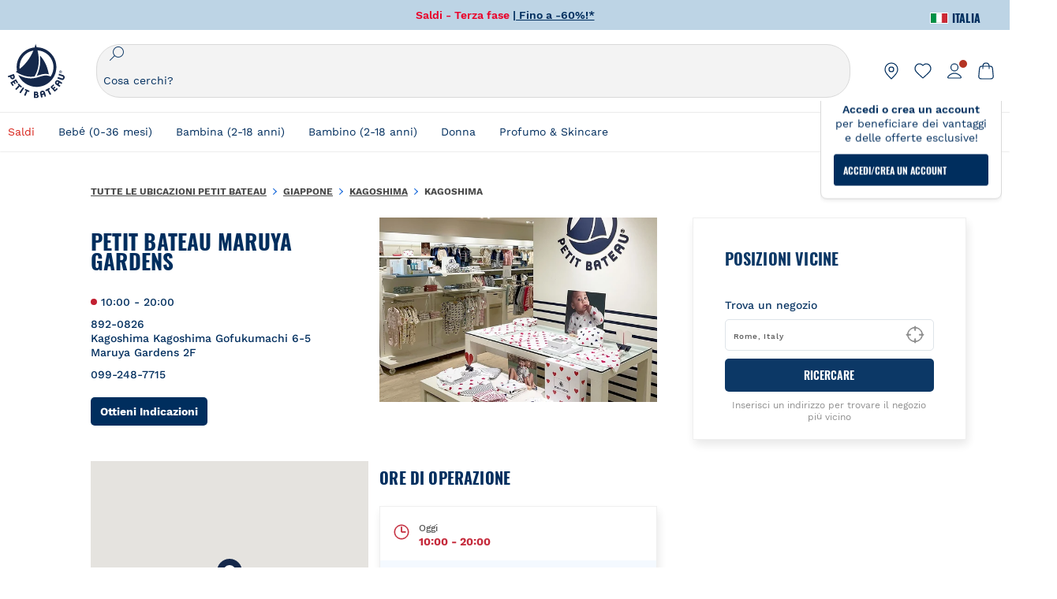

--- FILE ---
content_type: text/html; charset=utf-8
request_url: https://stores.petit-bateau.com/it/giappone/kagoshima/kagoshima/gofukumachi-6-5
body_size: 5557
content:
<!doctype html><html lang="it" class="Main"><head><meta http-equiv="Content-Type" content="text/html; charset=utf-8"/><meta http-equiv="X-UA-Compatible" content="IE=edge"><link rel="dns-prefetch" href="//www.yext-pixel.com"><link rel="dns-prefetch" href="//a.cdnmktg.com"><link rel="dns-prefetch" href="//a.mktgcdn.com"><link rel="dns-prefetch" href="//dynl.mktgcdn.com"><link rel="dns-prefetch" href="//dynm.mktgcdn.com"><link rel="dns-prefetch" href="//www.google-analytics.com"><meta name="viewport" content="width=device-width, initial-scale=1, maximum-scale=1, user-scalable=no"><meta name="format-detection" content="telephone=no"><link rel="shortcut icon" href="../../../../permanent-b0b701/assets/images/favicon.45b22ae7.ico"><meta name="description" content="Visita il tuo Petit Bateau Maruya Gardens locale al numero Gofukumachi 6-5 di Kagoshima per abiti femminili eleganti, vestiti classici da uomo e robusti vestiti per bambini; troverai abiti firmati francesi, gonne, pantaloni, t-shirt e le ultime mode"><meta name="keywords" content=""><meta property="og:title" content="Petit Bateau Maruya Gardens: francese Designer Clothing su Gofukumachi 6-5"><meta property="og:description" content="Visita il tuo Petit Bateau Maruya Gardens locale al numero Gofukumachi 6-5 di Kagoshima per abiti femminili eleganti, vestiti classici da uomo e robusti vestiti per bambini; troverai abiti firmati francesi, gonne, pantaloni, t-shirt e le ultime mode"><meta property="og:image" content="https://stores.petit-bateau.com/permanent-b0b701/assets/images/logo.f54e1743.png"><meta property="og:type" content="website"><meta property="og:url" content="https://stores.petit-bateau.com/it/giappone/kagoshima/kagoshima/gofukumachi-6-5"><meta name="twitter:card" content="summary"><link rel="canonical" href="https://stores.petit-bateau.com/it/giappone/kagoshima/kagoshima/gofukumachi-6-5" /><title>Petit Bateau Maruya Gardens: francese Designer Clothing su Gofukumachi 6-5</title><script type="text/javascript">window.Yext = (function(Yext){Yext.BaseUrl = "../../../../"; return Yext})(window.Yext || {});</script><script id="monitoring-data" type="text/data">{"isStaging":false,"siteDomain":"stores.petit-bateau.com","siteId":1131,"soyTemplateName":"location.layout"}</script><link rel="preload" href="https://www.petit-bateau.be/it/api/header" as="fetch" crossorigin><link rel="preload" href="https://www.petit-bateau.be/it/api/footer" as="fetch" crossorigin><meta name="geo.position" content="31.591093926413002;130.55691644419477"><meta name="geo.placename" content="Kagoshima,Kagoshima"><meta name="geo.region" content="Giappone-Kagoshima"><link rel="preload" href="../../../../permanent-b0b701/stores.petit-bateau.com/location/main.86f7589f.js" as="script"><link rel="stylesheet" type="text/css" href="../../../../permanent-b0b701/stores.petit-bateau.com/location/main.86f7589f.css" data-webpack-inline><script src="../../../../permanent-b0b701/stores.petit-bateau.com/location/main.86f7589f.js" type="text/javascript" async defer data-webpack-inline></script><link id="page-url" itemprop="url" href="https://stores.petit-bateau.com/it/giappone/kagoshima/kagoshima/gofukumachi-6-5"><link rel="preload" href="https://www.google-analytics.com/analytics.js" as="script"><script>window.ga=window.ga||function(){(ga.q=ga.q||[]).push(arguments)};ga.l=+new Date; let gaConfig;gaConfig = {allowLinker: false};ga('create', 'UA-18916044-1', 'auto', 'client', gaConfig);ga('client.set', 'dimension1', 'location');ga('client.set', 'dimension2', 'Kagoshima');ga('client.set', 'dimension3', 'Kagoshima'); ga('client.set', 'dimension4', 'Gofukumachi 6-5'); ga('client.set', 'dimension5', '892-0826');ga('client.set', 'dimension6', 'JP');ga('client.send', 'pageview');gaConfig = {allowLinker: false};ga('create', 'UA-120837432-1', 'auto', 'yext', gaConfig);ga('yext.set', 'dimension1', 'location');ga('yext.set', 'dimension2', 'Kagoshima');ga('yext.set', 'dimension3', 'Kagoshima'); ga('yext.set', 'dimension4', 'Gofukumachi 6-5'); ga('yext.set', 'dimension5', '892-0826');ga('yext.set', 'dimension6', 'JP');ga('yext.send', 'pageview');</script><script type="text/javascript" id="BypassPagespeed-673bb11f-js">!function(e){var t={};function n(o){if(t[o])return t[o].exports;var r=t[o]={i:o,l:!1,exports:{}};return e[o].call(r.exports,r,r.exports,n),r.l=!0,r.exports}n.m=e,n.c=t,n.d=function(e,t,o){n.o(e,t)||Object.defineProperty(e,t,{configurable:!1,enumerable:!0,get:o})},n.r=function(e){Object.defineProperty(e,"__esModule",{value:!0})},n.n=function(e){var t=e&&e.__esModule?function(){return e.default}:function(){return e};return n.d(t,"a",t),t},n.o=function(e,t){return Object.prototype.hasOwnProperty.call(e,t)},n.p="",n(n.s=458)}({155:function(e,t,n){"use strict";t.__esModule=!0;t.LoadScript=function(e){var t=document.getElementsByTagName("script")[0],n=document.createElement("script");n.async=1,n.src=e,t.parentNode.insertBefore(n,t)}},458:function(e,t,n){"use strict";var o=n(71),r=n(155);o.UserAgent.fromWindow().isGooglePageSpeed()||(0,r.LoadScript)("https://www.google-analytics.com/analytics.js")},71:function(e,t,n){"use strict";t.__esModule=!0,t.OnReady=function(e){"complete"===document.readyState||"loaded"===document.readyState||"interactive"===document.readyState?e.bind(this)():document.addEventListener("DOMContentLoaded",e.bind(this))};t.UserAgent=function(){function e(t){!function(e,t){if(!(e instanceof t))throw new TypeError("Cannot call a class as a function")}(this,e),this.userAgent=t}return e.fromWindow=function(){return new this(window.navigator.userAgent)},e.prototype.isGooglePageSpeed=function(){return this.userAgent.indexOf("Google Page Speed Insights")>-1},e}()}});</script><script>(function(w,d,y){w['YextAnalyticsObject'] = y; w[y] = w[y] || function() {(w[y].q = w[y].q || []).push(arguments)}; w[y]('create', 1838379, 1131, false);})(window, document, 'ya');</script><script>ya('set', {"ids":9116028,"pageSetId":"Locations"});ya('pageview');</script><script>ga('client.send', 'event', 'Geo', 'CityList Directory (count = 1)', 'Kagoshima, Kagoshima');ga('yext.send', 'event', 'Geo', 'CityList Directory (count = 1)', 'Kagoshima, Kagoshima');</script></head><body class="Text"><main id="main" class="Main" itemscope itemtype="http://schema.org/ClothingStore" itemid="https://stores.petit-bateau.com/#9116028" itemref="brand-logo page-url"><a href="#first-anchor" class="sr-only sr-only-focusable" id="skip-nav">Salta al contenuto</a><script id="query-country" type="text/data">Italy</script><div class="js-header-ajax"></div><a href="#skip-nav" class="sr-only sr-only-focusable" id="first-anchor">Torna a Nav</a><div class="Main-content"><link itemprop="image" href="{alternateText: , clickthrough_url: , description: , details: , sizes: [{height: 800, url: //dynl.mktgcdn.com/p/ELcfGGZ5v14lEpRch4SJUaTj-CF7xr-OLzRzxXAJIjg/1200x800.jpg, width: 1200}, {height: 800, url: //dynl.mktgcdn.com/p/ELcfGGZ5v14lEpRch4SJUaTj-CF7xr-OLzRzxXAJIjg/1200x800.jpg, width: 1200}, {height: 413, url: //dynl.mktgcdn.com/p/ELcfGGZ5v14lEpRch4SJUaTj-CF7xr-OLzRzxXAJIjg/619x413.jpg, width: 619}, {height: 400, url: //dynl.mktgcdn.com/p/ELcfGGZ5v14lEpRch4SJUaTj-CF7xr-OLzRzxXAJIjg/600x400.jpg, width: 600}, {height: 131, url: //dynl.mktgcdn.com/p/ELcfGGZ5v14lEpRch4SJUaTj-CF7xr-OLzRzxXAJIjg/196x131.jpg, width: 196}]}"><div class="l-desktop-container"><div class="Location-flexContainer"><div class="Location-flexContent Location-flexContent--desktopLarge"><section class="NAP" data-ya-scope="nap"><div class="NAP-container"><div class="NAP-top"><div class="NAP-info"><h1 class="NAP-name Heading--1"><span class="LocationName" itemprop="name" id="location-name">Petit Bateau Maruya Gardens</span></span></h1><div class="NAP-hoursToday"><span class="c-location-hours-today js-location-hours js-dot" data-days='[{"day":"MONDAY","intervals":[{"end":2000,"start":1000}]},{"day":"TUESDAY","intervals":[{"end":2000,"start":1000}]},{"day":"WEDNESDAY","intervals":[{"end":2000,"start":1000}]},{"day":"THURSDAY","intervals":[{"end":2000,"start":1000}]},{"day":"FRIDAY","intervals":[{"end":2000,"start":1000}]},{"day":"SATURDAY","intervals":[{"end":2000,"start":1000}]},{"day":"SUNDAY","intervals":[{"end":2000,"start":1000}]}]' data-showOpenToday=""data-todayFirst=""><span class="c-location-hours-today-dot"></span><span class="c-location-hours-today-details-row js-day-of-week-row" data-day-of-week-start-index="0" data-day-of-week-end-index="0"><span class="c-location-hours-today-day-status"></span> <span class="c-location-hours-today-day-hours"><span class="c-location-hours-today-day-hours-intervals-instance js-location-hours-interval-instance" data-twenty-four-hour-clock="true" data-open-interval-start="1000" data-open-interval-end="2000" data-midnight-text="Aperto fino a mezzanotte" data-open-until-text="Aperto fino alle"data-close-at-text="Chiude alle"><span class="c-location-hours-today-day-hours-intervals-instance-open">10:00</span><span class="c-location-hours-today-day-hours-intervals-instance-separator" aria-label="To"> - </span><span class="c-location-hours-today-day-hours-intervals-instance-close">20:00</span></span></span></span><span class="c-location-hours-today-details-row js-day-of-week-row" data-day-of-week-start-index="1" data-day-of-week-end-index="1"><span class="c-location-hours-today-day-status"></span> <span class="c-location-hours-today-day-hours"><span class="c-location-hours-today-day-hours-intervals-instance js-location-hours-interval-instance" data-twenty-four-hour-clock="true" data-open-interval-start="1000" data-open-interval-end="2000" data-midnight-text="Aperto fino a mezzanotte" data-open-until-text="Aperto fino alle"data-close-at-text="Chiude alle"><span class="c-location-hours-today-day-hours-intervals-instance-open">10:00</span><span class="c-location-hours-today-day-hours-intervals-instance-separator" aria-label="To"> - </span><span class="c-location-hours-today-day-hours-intervals-instance-close">20:00</span></span></span></span><span class="c-location-hours-today-details-row js-day-of-week-row" data-day-of-week-start-index="2" data-day-of-week-end-index="2"><span class="c-location-hours-today-day-status"></span> <span class="c-location-hours-today-day-hours"><span class="c-location-hours-today-day-hours-intervals-instance js-location-hours-interval-instance" data-twenty-four-hour-clock="true" data-open-interval-start="1000" data-open-interval-end="2000" data-midnight-text="Aperto fino a mezzanotte" data-open-until-text="Aperto fino alle"data-close-at-text="Chiude alle"><span class="c-location-hours-today-day-hours-intervals-instance-open">10:00</span><span class="c-location-hours-today-day-hours-intervals-instance-separator" aria-label="To"> - </span><span class="c-location-hours-today-day-hours-intervals-instance-close">20:00</span></span></span></span><span class="c-location-hours-today-details-row js-day-of-week-row" data-day-of-week-start-index="3" data-day-of-week-end-index="3"><span class="c-location-hours-today-day-status"></span> <span class="c-location-hours-today-day-hours"><span class="c-location-hours-today-day-hours-intervals-instance js-location-hours-interval-instance" data-twenty-four-hour-clock="true" data-open-interval-start="1000" data-open-interval-end="2000" data-midnight-text="Aperto fino a mezzanotte" data-open-until-text="Aperto fino alle"data-close-at-text="Chiude alle"><span class="c-location-hours-today-day-hours-intervals-instance-open">10:00</span><span class="c-location-hours-today-day-hours-intervals-instance-separator" aria-label="To"> - </span><span class="c-location-hours-today-day-hours-intervals-instance-close">20:00</span></span></span></span><span class="c-location-hours-today-details-row js-day-of-week-row" data-day-of-week-start-index="4" data-day-of-week-end-index="4"><span class="c-location-hours-today-day-status"></span> <span class="c-location-hours-today-day-hours"><span class="c-location-hours-today-day-hours-intervals-instance js-location-hours-interval-instance" data-twenty-four-hour-clock="true" data-open-interval-start="1000" data-open-interval-end="2000" data-midnight-text="Aperto fino a mezzanotte" data-open-until-text="Aperto fino alle"data-close-at-text="Chiude alle"><span class="c-location-hours-today-day-hours-intervals-instance-open">10:00</span><span class="c-location-hours-today-day-hours-intervals-instance-separator" aria-label="To"> - </span><span class="c-location-hours-today-day-hours-intervals-instance-close">20:00</span></span></span></span><span class="c-location-hours-today-details-row js-day-of-week-row" data-day-of-week-start-index="5" data-day-of-week-end-index="5"><span class="c-location-hours-today-day-status"></span> <span class="c-location-hours-today-day-hours"><span class="c-location-hours-today-day-hours-intervals-instance js-location-hours-interval-instance" data-twenty-four-hour-clock="true" data-open-interval-start="1000" data-open-interval-end="2000" data-midnight-text="Aperto fino a mezzanotte" data-open-until-text="Aperto fino alle"data-close-at-text="Chiude alle"><span class="c-location-hours-today-day-hours-intervals-instance-open">10:00</span><span class="c-location-hours-today-day-hours-intervals-instance-separator" aria-label="To"> - </span><span class="c-location-hours-today-day-hours-intervals-instance-close">20:00</span></span></span></span><span class="c-location-hours-today-details-row js-day-of-week-row" data-day-of-week-start-index="6" data-day-of-week-end-index="6"><span class="c-location-hours-today-day-status"></span> <span class="c-location-hours-today-day-hours"><span class="c-location-hours-today-day-hours-intervals-instance js-location-hours-interval-instance" data-twenty-four-hour-clock="true" data-open-interval-start="1000" data-open-interval-end="2000" data-midnight-text="Aperto fino a mezzanotte" data-open-until-text="Aperto fino alle"data-close-at-text="Chiude alle"><span class="c-location-hours-today-day-hours-intervals-instance-open">10:00</span><span class="c-location-hours-today-day-hours-intervals-instance-separator" aria-label="To"> - </span><span class="c-location-hours-today-day-hours-intervals-instance-close">20:00</span></span></span></span></span></div><div class="NAP-row"><div class="NAP-address"><span class="coordinates" itemprop="geo" itemscope itemtype="http://schema.org/GeoCoordinates"><meta itemprop="latitude" content="31.591093926413002"><meta itemprop="longitude" content="130.55691644419477"></span><address class="c-address" id="address" itemscope itemtype="http://schema.org/PostalAddress" itemprop="address" data-country="JP"><meta itemprop="addressLocality" content="Kagoshima" /><meta itemprop="streetAddress" content="Gofukumachi 6-5 Maruya Gardens 2F" /><div class=c-AddressRow><span class="c-address-postal-code" itemprop="postalCode">892-0826</span> </div><div class=c-AddressRow><span class="c-address-state" itemprop="addressRegion">Kagoshima</span> <span class="c-address-city">Kagoshima</span>  <span class="c-address-street-1">Gofukumachi 6-5</span> </div><div class=c-AddressRow><span class="c-address-street-2">Maruya Gardens 2F</span></div></address></div></div><div class="NAP-phone NAP-phone--desktop"><div class="c-phone c-phone-main"><div class="c-phone-label c-phone-main-label"></div><div class="c-phone-number-wrapper c-phone-main-number-wrapper"><div class="c-phone-number c-phone-main-number"><a class="c-phone-number-link c-phone-main-number-link" href="tel:+81-99-248-7715" data-ya-track="phone">099-248-7715</a><span class="c-phone-number-span c-phone-main-number-span" itemprop="telephone" id="telephone">099-248-7715</span></div></div></div></div><div class="NAP-directions"><div class="c-get-directions"><div class="c-get-directions-button-wrapper"><a class="c-get-directions-button" href='http://maps.google.com/?q=Gofukumachi+6-5%2C+Maruya+Gardens+2F%2C+Kagoshima%2C+Kagoshima+892-0826+JP&output=classic'target="_blank" rel="nofollow noopener noreferrer"data-ga-category="Get Directions"data-ya-track="directions">Ottieni Indicazioni</a></div></div></div></div><div class="NAP-imageWrapper"><img class="NAP-image" src="//dynl.mktgcdn.com/p/ELcfGGZ5v14lEpRch4SJUaTj-CF7xr-OLzRzxXAJIjg/600x400.jpg" alt="" itemprop="image"></div></div><div class="NAP-phone NAP-phone--mobile ShadowBox"><div class="c-phone c-phone-main"><div class="c-phone-label c-phone-main-label"></div><div class="c-phone-number-wrapper c-phone-main-number-wrapper"><div class="c-phone-number c-phone-main-number"><a class="c-phone-number-link c-phone-main-number-link" href="tel:+81-99-248-7715" data-ya-track="phone">099-248-7715</a><span class="c-phone-number-span c-phone-main-number-span" itemprop="telephone" id="telephone">099-248-7715</span></div></div></div></div><div class="NAP-uber ShadowBox"><div class="c-uber visible-xs"><a class="c-uber-ride-link is-uber-wrapped" href="http://a.gotoloc.com/uber/H3MjSaqCUw" data-ya-no-wait="true" data-ya-track="yext_uber_click"><span class="c-uber-ride-link-text"><img class="NAP-uberIcon" src="../../../../permanent-b0b701/assets/images/uber_rides_icon.c6ef80c3.svg" alt="Logo di uber"><span class="NAP-uberLabel">Prendi un giro</span></span></a></div></div><div class="NAP-bottom"><div class="NAP-map"><div class="location-map-wrapper" id="schema-location" itemprop="location" itemscope itemtype="http://schema.org/Place" itemref="telephone address location-name"><span class="coordinates" itemprop="geo" itemscope itemtype="http://schema.org/GeoCoordinates"><meta itemprop="latitude" content="31.591093926413002"><meta itemprop="longitude" content="130.55691644419477"></span><link itemprop="hasMap" href="//maps.googleapis.com/maps/api/staticmap?center=31.591093926413002%2C130.55691644419477&channel=stores.petit-bateau.com&client=gme-yextinc&maptype=roadmap&markers=color%3Ared%7C31.591093926413002%2C130.55691644419477&sensor=false&size=350x350&zoom=13&signature=9QjXpQ1x2RcMbT9GYCfm3Ipr1-w="><div class="c-map-with-pins"><div id="geo-border"></div><div id="dir-map" class="dir-map js-map-not-ready"></div></div><script id="js-map-config-dir-map" class="js-map-config" type="text/data">{"config": {"apiID":"AIzaSyCb--xxTwbQ1HrTDVP_y-HRLpdticXcGC8","baseUrl":"../../../../","channelId":"stores.petit-bateau.com","disableMapControl":true,"extraData":null,"linkToGetDirections":true,"mapId":"dir-map","mapboxMapIdentifier":null,"maxNumberOfLocationsToDisplay":1,"provider":"Google-Free","source":null,"zoom":16}, "query": "", "locs": [{"altTagText":"Petit Bateau Maruya Gardens at Gofukumachi 6-5 Kagoshima, Kagoshima","get_directions_url":"http://maps.google.com/?q=Gofukumachi+6-5%2C+Maruya+Gardens+2F%2C+Kagoshima%2C+Kagoshima+892-0826+JP\u0026output=classic","id":"nap-map","latitude":31.591093926413002,"longitude":130.55691644419477,"type":"main","url":""}], "nearbyLocs": []}</script></div></div><div class="NAP-hours"><script id="js-localizedMonths" type="text/data">{"April":"Apr","August":"Ago","December":"Dic","February":"Feb","January":"Gen","July":"Lug","June":"Giu","March":"Mar","May":"Mag","November":"Nov","October":"Ott","September":"Sett"}</script><h2 class="NAP-hoursTitle Heading--2">Ore di operazione</h2><div class="NAP-shadowBox ShadowBox"><svg class="NAP-hoursTableTodayImage js-clock" aria-hidden="true" alt="Clock Icon"><use xlink:href="../../../../permanent-b0b701/assets/images/clock.3d1e52d6.svg#clock" /></svg><div class="NAP-hoursTableToday"><div class="NAP-hoursTableTodayLabel Text--sm">Oggi</div><span class="c-location-hours-today js-location-hours js-color" data-days='[{"day":"MONDAY","intervals":[{"end":2000,"start":1000}]},{"day":"TUESDAY","intervals":[{"end":2000,"start":1000}]},{"day":"WEDNESDAY","intervals":[{"end":2000,"start":1000}]},{"day":"THURSDAY","intervals":[{"end":2000,"start":1000}]},{"day":"FRIDAY","intervals":[{"end":2000,"start":1000}]},{"day":"SATURDAY","intervals":[{"end":2000,"start":1000}]},{"day":"SUNDAY","intervals":[{"end":2000,"start":1000}]}]' data-showOpenToday=""data-todayFirst=""><span class="c-location-hours-today-dot"></span><span class="c-location-hours-today-details-row js-day-of-week-row" data-day-of-week-start-index="0" data-day-of-week-end-index="0"><span class="c-location-hours-today-day-status"></span> <span class="c-location-hours-today-day-hours"><span class="c-location-hours-today-day-hours-intervals-instance js-location-hours-interval-instance" data-twenty-four-hour-clock="true" data-open-interval-start="1000" data-open-interval-end="2000" data-midnight-text="Aperto fino a mezzanotte" data-open-until-text="Aperto fino alle"data-close-at-text="Chiude alle"><span class="c-location-hours-today-day-hours-intervals-instance-open">10:00</span><span class="c-location-hours-today-day-hours-intervals-instance-separator" aria-label="To"> - </span><span class="c-location-hours-today-day-hours-intervals-instance-close">20:00</span></span></span></span><span class="c-location-hours-today-details-row js-day-of-week-row" data-day-of-week-start-index="1" data-day-of-week-end-index="1"><span class="c-location-hours-today-day-status"></span> <span class="c-location-hours-today-day-hours"><span class="c-location-hours-today-day-hours-intervals-instance js-location-hours-interval-instance" data-twenty-four-hour-clock="true" data-open-interval-start="1000" data-open-interval-end="2000" data-midnight-text="Aperto fino a mezzanotte" data-open-until-text="Aperto fino alle"data-close-at-text="Chiude alle"><span class="c-location-hours-today-day-hours-intervals-instance-open">10:00</span><span class="c-location-hours-today-day-hours-intervals-instance-separator" aria-label="To"> - </span><span class="c-location-hours-today-day-hours-intervals-instance-close">20:00</span></span></span></span><span class="c-location-hours-today-details-row js-day-of-week-row" data-day-of-week-start-index="2" data-day-of-week-end-index="2"><span class="c-location-hours-today-day-status"></span> <span class="c-location-hours-today-day-hours"><span class="c-location-hours-today-day-hours-intervals-instance js-location-hours-interval-instance" data-twenty-four-hour-clock="true" data-open-interval-start="1000" data-open-interval-end="2000" data-midnight-text="Aperto fino a mezzanotte" data-open-until-text="Aperto fino alle"data-close-at-text="Chiude alle"><span class="c-location-hours-today-day-hours-intervals-instance-open">10:00</span><span class="c-location-hours-today-day-hours-intervals-instance-separator" aria-label="To"> - </span><span class="c-location-hours-today-day-hours-intervals-instance-close">20:00</span></span></span></span><span class="c-location-hours-today-details-row js-day-of-week-row" data-day-of-week-start-index="3" data-day-of-week-end-index="3"><span class="c-location-hours-today-day-status"></span> <span class="c-location-hours-today-day-hours"><span class="c-location-hours-today-day-hours-intervals-instance js-location-hours-interval-instance" data-twenty-four-hour-clock="true" data-open-interval-start="1000" data-open-interval-end="2000" data-midnight-text="Aperto fino a mezzanotte" data-open-until-text="Aperto fino alle"data-close-at-text="Chiude alle"><span class="c-location-hours-today-day-hours-intervals-instance-open">10:00</span><span class="c-location-hours-today-day-hours-intervals-instance-separator" aria-label="To"> - </span><span class="c-location-hours-today-day-hours-intervals-instance-close">20:00</span></span></span></span><span class="c-location-hours-today-details-row js-day-of-week-row" data-day-of-week-start-index="4" data-day-of-week-end-index="4"><span class="c-location-hours-today-day-status"></span> <span class="c-location-hours-today-day-hours"><span class="c-location-hours-today-day-hours-intervals-instance js-location-hours-interval-instance" data-twenty-four-hour-clock="true" data-open-interval-start="1000" data-open-interval-end="2000" data-midnight-text="Aperto fino a mezzanotte" data-open-until-text="Aperto fino alle"data-close-at-text="Chiude alle"><span class="c-location-hours-today-day-hours-intervals-instance-open">10:00</span><span class="c-location-hours-today-day-hours-intervals-instance-separator" aria-label="To"> - </span><span class="c-location-hours-today-day-hours-intervals-instance-close">20:00</span></span></span></span><span class="c-location-hours-today-details-row js-day-of-week-row" data-day-of-week-start-index="5" data-day-of-week-end-index="5"><span class="c-location-hours-today-day-status"></span> <span class="c-location-hours-today-day-hours"><span class="c-location-hours-today-day-hours-intervals-instance js-location-hours-interval-instance" data-twenty-four-hour-clock="true" data-open-interval-start="1000" data-open-interval-end="2000" data-midnight-text="Aperto fino a mezzanotte" data-open-until-text="Aperto fino alle"data-close-at-text="Chiude alle"><span class="c-location-hours-today-day-hours-intervals-instance-open">10:00</span><span class="c-location-hours-today-day-hours-intervals-instance-separator" aria-label="To"> - </span><span class="c-location-hours-today-day-hours-intervals-instance-close">20:00</span></span></span></span><span class="c-location-hours-today-details-row js-day-of-week-row" data-day-of-week-start-index="6" data-day-of-week-end-index="6"><span class="c-location-hours-today-day-status"></span> <span class="c-location-hours-today-day-hours"><span class="c-location-hours-today-day-hours-intervals-instance js-location-hours-interval-instance" data-twenty-four-hour-clock="true" data-open-interval-start="1000" data-open-interval-end="2000" data-midnight-text="Aperto fino a mezzanotte" data-open-until-text="Aperto fino alle"data-close-at-text="Chiude alle"><span class="c-location-hours-today-day-hours-intervals-instance-open">10:00</span><span class="c-location-hours-today-day-hours-intervals-instance-separator" aria-label="To"> - </span><span class="c-location-hours-today-day-hours-intervals-instance-close">20:00</span></span></span></span></span></div><div class="c-location-hours"><h4 class="c-location-hours-title" aria-level="4">Tutte le ore</h4><div class="c-location-hours-details-wrapper js-location-hours"  data-days='[{"day":"MONDAY","intervals":[{"end":2000,"start":1000}]},{"day":"TUESDAY","intervals":[{"end":2000,"start":1000}]},{"day":"WEDNESDAY","intervals":[{"end":2000,"start":1000}]},{"day":"THURSDAY","intervals":[{"end":2000,"start":1000}]},{"day":"FRIDAY","intervals":[{"end":2000,"start":1000}]},{"day":"SATURDAY","intervals":[{"end":2000,"start":1000}]},{"day":"SUNDAY","intervals":[{"end":2000,"start":1000}]}]' data-showOpenToday=""data-todayFirst=true><table class="c-location-hours-details"><thead class = "sr-only"><tr><th>Giorno della Settimana</th><th>Orari</th></tr></thead><tbody><tr class="c-location-hours-details-row js-day-of-week-row highlight-background" data-day-of-week-start-index="0" data-day-of-week-end-index="0" itemprop="openingHours" content="Mo 10:00-20:00"><td class="c-location-hours-details-row-date js-location-hours-date" data-row="0"></td><td class="c-location-hours-details-row-day">Lunedì</td><td class="c-location-hours-details-row-intervals"><span class="c-location-hours-details-row-intervals-instance "><span class="c-location-hours-details-row-intervals-instance-open">10:00</span><span class="c-location-hours-details-row-intervals-instance-separator" aria-label="To"> - </span><span class="c-location-hours-details-row-intervals-instance-close">20:00</span></span></td></tr><tr class="c-location-hours-details-row js-day-of-week-row highlight-background" data-day-of-week-start-index="1" data-day-of-week-end-index="1" itemprop="openingHours" content="Tu 10:00-20:00"><td class="c-location-hours-details-row-date js-location-hours-date" data-row="1"></td><td class="c-location-hours-details-row-day">Martedì</td><td class="c-location-hours-details-row-intervals"><span class="c-location-hours-details-row-intervals-instance "><span class="c-location-hours-details-row-intervals-instance-open">10:00</span><span class="c-location-hours-details-row-intervals-instance-separator" aria-label="To"> - </span><span class="c-location-hours-details-row-intervals-instance-close">20:00</span></span></td></tr><tr class="c-location-hours-details-row js-day-of-week-row highlight-background" data-day-of-week-start-index="2" data-day-of-week-end-index="2" itemprop="openingHours" content="We 10:00-20:00"><td class="c-location-hours-details-row-date js-location-hours-date" data-row="2"></td><td class="c-location-hours-details-row-day">Mercoledì</td><td class="c-location-hours-details-row-intervals"><span class="c-location-hours-details-row-intervals-instance "><span class="c-location-hours-details-row-intervals-instance-open">10:00</span><span class="c-location-hours-details-row-intervals-instance-separator" aria-label="To"> - </span><span class="c-location-hours-details-row-intervals-instance-close">20:00</span></span></td></tr><tr class="c-location-hours-details-row js-day-of-week-row highlight-background" data-day-of-week-start-index="3" data-day-of-week-end-index="3" itemprop="openingHours" content="Th 10:00-20:00"><td class="c-location-hours-details-row-date js-location-hours-date" data-row="3"></td><td class="c-location-hours-details-row-day">Giovedì</td><td class="c-location-hours-details-row-intervals"><span class="c-location-hours-details-row-intervals-instance "><span class="c-location-hours-details-row-intervals-instance-open">10:00</span><span class="c-location-hours-details-row-intervals-instance-separator" aria-label="To"> - </span><span class="c-location-hours-details-row-intervals-instance-close">20:00</span></span></td></tr><tr class="c-location-hours-details-row js-day-of-week-row highlight-background" data-day-of-week-start-index="4" data-day-of-week-end-index="4" itemprop="openingHours" content="Fr 10:00-20:00"><td class="c-location-hours-details-row-date js-location-hours-date" data-row="4"></td><td class="c-location-hours-details-row-day">Venerdì</td><td class="c-location-hours-details-row-intervals"><span class="c-location-hours-details-row-intervals-instance "><span class="c-location-hours-details-row-intervals-instance-open">10:00</span><span class="c-location-hours-details-row-intervals-instance-separator" aria-label="To"> - </span><span class="c-location-hours-details-row-intervals-instance-close">20:00</span></span></td></tr><tr class="c-location-hours-details-row js-day-of-week-row highlight-background" data-day-of-week-start-index="5" data-day-of-week-end-index="5" itemprop="openingHours" content="Sa 10:00-20:00"><td class="c-location-hours-details-row-date js-location-hours-date" data-row="5"></td><td class="c-location-hours-details-row-day">Sabato</td><td class="c-location-hours-details-row-intervals"><span class="c-location-hours-details-row-intervals-instance "><span class="c-location-hours-details-row-intervals-instance-open">10:00</span><span class="c-location-hours-details-row-intervals-instance-separator" aria-label="To"> - </span><span class="c-location-hours-details-row-intervals-instance-close">20:00</span></span></td></tr><tr class="c-location-hours-details-row js-day-of-week-row highlight-background" data-day-of-week-start-index="6" data-day-of-week-end-index="6" itemprop="openingHours" content="Su 10:00-20:00"><td class="c-location-hours-details-row-date js-location-hours-date" data-row="6"></td><td class="c-location-hours-details-row-day">Domenica</td><td class="c-location-hours-details-row-intervals"><span class="c-location-hours-details-row-intervals-instance "><span class="c-location-hours-details-row-intervals-instance-open">10:00</span><span class="c-location-hours-details-row-intervals-instance-separator" aria-label="To"> - </span><span class="c-location-hours-details-row-intervals-instance-close">20:00</span></span></td></tr></tbody></table></div></div></div></div></div></div></section></div><div class="Location-flexContent Location-flexContent--desktopSmall"><section class="Nearby" data-ya-scope="nearby"><h2 class="Nearby-title Heading--2">Posizioni vicine</h2><div class="Nearby-shadowBox--mobile"><ul class="Nearby-locs"></ul><div class="Nearby-search"><div class="SearchBar"><form method="get" id="js-search" class="search" action="../../../../it/search"><label class="search-label" for="q">Trova un negozio</label><div class="search-input-wrapper"><div class="search-box"><input placeholder="Rome, Italy" class="search-input" type="text"name="q" id="q" value=""onfocus="this.setSelectionRange(0, this.value.length);" /><button type="button" class="search-geolocation js-geolocate" aria-label="Geolocate User's Lat/Lng to perform search" data-ya-track="geolocate"><img class="search-geolocationImage" src="../../../../permanent-b0b701/assets/images/geolocation.7f97fbc7.svg" alt="Geolocation Icon"></button></div><button type="submit" class="search-button" data-ya-track="visitlocator">RICERCARE</button></div></form><div class="SearchBar-subText">Inserisci un indirizzo per trovare il negozio più vicino</div></div></div></div></section></div></div></div><div class="sr-only"><pre>{"bing":{"placeId":"","url":"http://www.bing.com/maps?ss=ypid.YN5286x5142837717126683458\u0026amp;amp;mkt=ja-JP"},"foursquare":{"placeId":"","url":"https://foursquare.com/venue/5acb9d06270ee75833ebdc75"}}</pre></div><div class="Main-breadcrumbs l-container"><nav class="c-bread-crumbs" data-ya-scope="breadcrumbs"><ol class="c-bread-crumbs-list" itemscope itemtype="http://schema.org/BreadcrumbList"><li class="c-bread-crumbs-item" itemscope itemprop="itemListElement" itemtype="http://schema.org/ListItem"><link itemprop="item" href="../../../../it/index.html"><a href="../../../../it/index.html" data-ya-track="#"><span class="c-bread-crumbs-name" itemprop="name" >Tutte le Ubicazioni Petit Bateau</span></a><meta itemprop="position" content="1" /></li><li class="c-bread-crumbs-item" itemscope itemprop="itemListElement" itemtype="http://schema.org/ListItem"><link itemprop="item" href="../../../../it/giappone"><a href="../../../../it/giappone" data-ya-track="#"><span class="c-bread-crumbs-name" itemprop="name" >Giappone</span></a><meta itemprop="position" content="2" /></li><li class="c-bread-crumbs-item" itemscope itemprop="itemListElement" itemtype="http://schema.org/ListItem"><link itemprop="item" href="../../../../it/giappone/kagoshima"><a href="../../../../it/giappone/kagoshima" data-ya-track="#"><span class="c-bread-crumbs-name" itemprop="name" >Kagoshima</span></a><meta itemprop="position" content="3" /></li><li class="c-bread-crumbs-item"><span class="c-bread-crumbs-name">Kagoshima</span></li></ol></nav></div></div><div class="js-footer-ajax"></div></main></body></html>

--- FILE ---
content_type: text/html;charset=UTF-8
request_url: https://www.petit-bateau.it/api/header
body_size: 19392
content:




























































































































<!DOCTYPE html>
<html>
    




























































































































<head>

<link rel="stylesheet" href="https://www.petit-bateau.it/on/demandware.static/Sites-PB_IT-Site/-/it_IT/v1768972125208/css/decorator.css" />

</head>
<body>

































































































































<header id="header-area" class="pb-header" role="banner">
<div class="main-header">






























































































































<div class="country">





<span class="title">









<img class="flag"
src="https://www.petit-bateau.it/on/demandware.static/-/Sites/default/dw426958f5/flags/it.png"
alt="Italia"
id="current-locale"
data-code="IT"
/>
<span>Italia</span>
<span class="arrow"></span>
</span>
<div class="countries-list">



<div class="selector">

<div class="country">



<a href="https://www.petit-bateau.fr" data-code="FR">


<img data-src="https://www.petit-bateau.it/on/demandware.static/-/Sites/default/dw5934b20d/flags/fr.png" class="flag lazyload" alt="France" width="20" height="14"/>

<span>France</span>
</a>
</div>

<div class="country">



<a href="https://www.petit-bateau.it" data-code="IT">


<img data-src="https://www.petit-bateau.it/on/demandware.static/-/Sites/default/dw426958f5/flags/it.png" class="flag lazyload" alt="Italia" width="20" height="14"/>

<span>Italia</span>
</a>
</div>

<div class="country">



<a href="https://www.petit-bateau.co.uk" data-code="GB">


<img data-src="https://www.petit-bateau.it/on/demandware.static/-/Sites/default/dwfc5f572d/flags/uk2x.png" class="flag lazyload" alt="United Kingdom" width="20" height="14"/>

<span>United Kingdom</span>
</a>
</div>

<div class="country">



<a href="https://www.petit-bateau.de" data-code="DE">


<img data-src="https://www.petit-bateau.it/on/demandware.static/-/Sites/default/dwe9354b17/flags/allemagne.png" class="flag lazyload" alt="Deutschland" width="20" height="14"/>

<span>Deutschland</span>
</a>
</div>

<div class="country">



<a href="https://www.petit-bateau.es" data-code="ES">


<img data-src="https://www.petit-bateau.it/on/demandware.static/-/Sites/default/dw1ba03221/flags/Espagne.png" class="flag lazyload" alt="Espa&ntilde;a" width="20" height="14"/>

<span>Espa&ntilde;a</span>
</a>
</div>

<div class="country">



<a href="https://www.petit-bateau.be" data-code="BE">


<img data-src="https://www.petit-bateau.it/on/demandware.static/-/Sites/default/dwa7bf743b/flags/Belgique.png" class="flag lazyload" alt="Belgique" width="20" height="14"/>

<span>Belgique</span>
</a>
</div>

<div class="country">



<a href="https://www.petit-bateau.be/nl" data-code="NL">


<img data-src="https://www.petit-bateau.it/on/demandware.static/-/Sites/default/dwf2936312/flags/BENL.png" class="flag lazyload" alt="Belgi&euml;" width="20" height="14"/>

<span>Belgi&euml;</span>
</a>
</div>

<div class="country">



<a href="http://www.petit-bateau.tn/" data-code="TN">


<img data-src="https://www.petit-bateau.it/on/demandware.static/-/Sites/default/dw33ea7f90/flags/tunisie.png" class="flag lazyload" alt="Tunisie" width="20" height="14"/>

<span>Tunisie</span>
</a>
</div>

<div class="country">



<a href="https://www.petit-bateau.gr/" data-code="GR">


<img data-src="https://www.petit-bateau.it/on/demandware.static/-/Sites/default/dw52d60fdb/flags/grece2x.png" class="flag lazyload" alt="&Epsilon;&lambda;&lambda;ά&delta;&alpha;" width="20" height="14"/>

<span>&Epsilon;&lambda;&lambda;ά&delta;&alpha;</span>
</a>
</div>

<div class="country">



<a href="http://www.petit-bateau.co.jp/" data-code="JP">


<img data-src="https://www.petit-bateau.it/on/demandware.static/-/Sites/default/dw77320dfd/flags/japon2x.png" class="flag lazyload" alt="日本" width="20" height="14"/>

<span>日本</span>
</a>
</div>

<div class="country">



<a data-href="aHR0cHM6Ly9wZXRpdGJhdGVhdS53b3JsZC50bWFsbC5jb20v" tabindex="0" role="link" class="escaped-url" data-code="CN">


<img data-src="https://www.petit-bateau.it/on/demandware.static/-/Sites/default/dw00de71e9/flags/chine_2x.png" class="flag lazyload" alt="中国" width="20" height="14"/>

<span>中国</span>
</a>
</div>

<div class="country">



<a href="https://www.petit-bateau.pl/" data-code="PL">


<img data-src="https://www.petit-bateau.it/on/demandware.static/-/Sites/default/dw9de6474e/flags/pologne-2x.png" class="flag lazyload" alt="Polska" width="20" height="14"/>

<span>Polska</span>
</a>
</div>

<div class="country">



<a href="https://petit-bateau.cz/" data-code="CZ">


<img data-src="https://www.petit-bateau.it/on/demandware.static/-/Sites/default/dw985b6187/flags/Republique-tcheque-2x.png" class="flag lazyload" alt="Česk&aacute; republika" width="20" height="14"/>

<span>Česk&aacute; republika</span>
</a>
</div>

<div class="country">



<a href="https://www.petit-bateau.sg/" data-code="SG">


<img data-src="https://www.petit-bateau.it/on/demandware.static/-/Sites/default/dwcb258831/flags/singapore-2x.png" class="flag lazyload" alt="Singapore" width="20" height="14"/>

<span>Singapore</span>
</a>
</div>

<div class="country">



<a href="https://www.petit-bateau.hk/" data-code="HK">


<img data-src="https://www.petit-bateau.it/on/demandware.static/-/Sites/default/dw238dd20d/flags/Hongkong-2x.png" class="flag lazyload" alt="香港" width="20" height="14"/>

<span>香港</span>
</a>
</div>

<div class="country">



<a href="http://petit-bateau.ua/" data-code="UA">


<img data-src="https://www.petit-bateau.it/on/demandware.static/-/Sites/default/dwa6066a09/flags/ukraine-2x.png" class="flag lazyload" alt="Україна" width="20" height="14"/>

<span>Україна</span>
</a>
</div>

<div class="country">



<a href="https://www.petit-bateau.ae/" data-code="UAE">


<img data-src="https://www.petit-bateau.it/on/demandware.static/-/Sites/default/dw5dc485a8/flags/UAE.png" class="flag lazyload" alt="United Arab Emirates" width="20" height="14"/>

<span>United Arab Emirates</span>
</a>
</div>

<div class="country">



<a href="https://www.petitbateau.jo" data-code="JO">


<img data-src="https://www.petit-bateau.it/on/demandware.static/-/Sites/default/dwc6dbdfbc/flags/jordan.png" class="flag lazyload" alt="Jordan" width="20" height="14"/>

<span>Jordan</span>
</a>
</div>

<div class="country">



<a href="https://petit-bateau.com.au/" data-code="AU">


<img data-src="https://www.petit-bateau.it/on/demandware.static/-/Sites/default/dw01800299/flags/Australie.png" class="flag lazyload" alt="Australia" width="20" height="14"/>

<span>Australia</span>
</a>
</div>

</div>



<div class="hide redirection-popin">




</div>
</div>
</div>
<div class="header-banner">
    
    
	 


	

<div class="html-slot-container">


<div class="header-toaster" data-header="toaster" style="background-color: #BDD4E5">
<ul>
	<li>
	<p style="color:#ea0029"><b>Saldi - Terza fase <a href="/saldi/" style="color: #002E5E">| Fino a -60%!*</a></b></p>
	</li>
	<li>
	<p style="color:#002E5E"><b><a href="/novita/" style="color:#002E5E">Scopri la nuova collezione | Primavera Estate 2026</a></b></p>
	</li>
	<li>
	<p style="color:#002E5E"><b>Spedizione gratuita a partire da 89&euro;</b></p>
	</li>
</ul>
</div>


</div> 
	
</div>
<nav class="pb-header__nav header-container">
<div class="header-content layout-width">
<div class="left-side">


<button class="menu-toggle" data-gtm="{&quot;event&quot;:&quot;accordion_open&quot;,&quot;event_data&quot;:{&quot;area&quot;:&quot;header&quot;}}" data-gtm-type="event" data-gtm-event="click">

<svg class="menu-toggle-icon" viewBox="0 0 21 20" fill="none" xmlns="http://www.w3.org/2000/svg">
<path class="menu-toggle-icon-path" fill-rule="evenodd" clip-rule="evenodd" d="M2.5 5C2.5 4.72386 2.72386 4.5 3 4.5H18C18.2761 4.5 18.5 4.72386 18.5 5C18.5 5.27614 18.2761 5.5 18 5.5H3C2.72386 5.5 2.5 5.27614 2.5 5ZM2.5 10C2.5 9.72386 2.72386 9.5 3 9.5H18C18.2761 9.5 18.5 9.72386 18.5 10C18.5 10.2761 18.2761 10.5 18 10.5H3C2.72386 10.5 2.5 10.2761 2.5 10ZM2.5 15C2.5 14.7239 2.72386 14.5 3 14.5H18C18.2761 14.5 18.5 14.7239 18.5 15C18.5 15.2761 18.2761 15.5 18 15.5H3C2.72386 15.5 2.5 15.2761 2.5 15Z" fill="white"/>
</svg>
<span class="desktop-only"> men&ugrave; </span>
</button>
<button class="search-sticky-btn icon_search fake-search desktop-only"></button>



<div class="primary-logo">
<a class="logo-container" href="https://www.petit-bateau.it/" title="Petit Bateau" data-gtm="{&quot;event&quot;:&quot;header_click&quot;,&quot;event_data&quot;:{&quot;area&quot;:&quot;header&quot;,&quot;text&quot;:&quot;logo&quot;}}" data-gtm-type="event" data-gtm-event="click">

<img class="logo-simple" src="https://www.petit-bateau.it/on/demandware.static/Sites-PB_IT-Site/-/default/dwfe496cd8/images/logo-petit-bateau.svg" alt="Petit-Bateau: Home" />

</a>
</div>

</div>
<div class="search-bar">



<div class="header-search js-header-search">
    

    <div class="suggests-search">
            <div class="icon_search mobile-only"></div>
            <div class="mobile-only">Ricerca</div>
            





<form role="search" action="https://www.petit-bateau.it/ricerca/" method="get" name="simpleSearch" data-gtm="{&quot;event&quot;:&quot;search&quot;,&quot;event_data&quot;:{&quot;search_type&quot;:&quot;search bar&quot;}}" data-gtm-type="event" data-gtm-event="c-submit">
<fieldset>
<label class="visually-hidden" for="header-search-suggest">global.searchcatalog</label>
<button class="search-loupe-button" type="submit"><i class="icon_search"></i></button>
<input type="text" id="header-search-suggest" data-search="desktop" class="new-search-button js-input-search" name="q" value="" placeholder="Cosa cerchi?" />
<div class="search__placeholder " data-text="Provate: |&quot;Pigiama&quot;|&quot;Tutine&quot;|&quot;Costumi da bagno&quot;|&quot;T-shirt&quot;|&quot;Salopette&quot;|">
<p class="search__placeholderword">Provate: </p>
<div class="search__placeholderkey"></div>
</div>
<input type="hidden" name="lang" value="it_IT"/>
<div class="icon_close"></div>
</fieldset>
</form>

    </div>
    <button class="icon_close"></button>

    <div id="search-suggestion-wrapper" class="search-suggestion-wrapper header-search full" data-test="null">
        
        <div class="searchHistory ">
            
        </div>
        <div class="searchSuggestions ">
            










<div class="content-asset">

<!-- dwMarker="content" dwContentID="b8c9f261395b6c8b64f010474b" -->
<p><span class="tile">Ricerche popolari</span></p>

<ul class="header-popular-search">
	<li><a href="/saldi/saldi-per-.../"><span style="color:#c0392b;">Saldi </span></a></li>
	<li><a href="/collezione/cerate/">Cerata</a></li>
	<li><a href="/collezione/collezione-pigiami-petit-bateau/">Pigiami</a></li>
</ul>
</div> <!-- End content-asset -->




 
        </div>
    </div>
</div>
</div>
<div class="right-side">
<!-- utility user menu -->
<ul class="menu-utility-user">

<!-- Header menu Store Locator Template -->

<li class="store-locator">
    
    
    <a href="https://stores.petit-bateau.com/it/search" tabindex="0" role="link" data-gtm="{&quot;event&quot;:&quot;header_click&quot;,&quot;event_data&quot;:{&quot;area&quot;:&quot;header&quot;,&quot;text&quot;:&quot;store_locator&quot;}}" data-gtm-type="event" data-gtm-event="click">
        <img src="https://www.petit-bateau.it/on/demandware.static/Sites-PB_IT-Site/-/default/dw92c5ab6a/images/header-store-locator.svg" alt="store locator" />
    </a>
</li>































































































































<li class="mini-wishlist">


<a data-href="L2FyZWEtcGVyc29uYWxlL2xhLW1pYS13aXNobGlzdC8=" tabindex="0" role="link" class="escaped-url" data-gtm="{&quot;event&quot;:&quot;header_click&quot;,&quot;event_data&quot;:{&quot;area&quot;:&quot;header&quot;,&quot;text&quot;:&quot;wishlist&quot;}}" data-gtm-type="event" data-gtm-event="click">
<img src="https://www.petit-bateau.it/on/demandware.static/Sites-PB_IT-Site/-/default/dwe2b6c18d/images/header-heart-v2.svg" alt="mini wishlist" />

</a>
</li>
































































































































<li class="user-info " data-authenticated="false" >


<a data-href="aHR0cHM6Ly93d3cucGV0aXQtYmF0ZWF1Lml0L2lsLW1pby1hY2NvdW50Lw==" tabindex="0" role="link" class="user-account escaped-url " title="Il mio account" data-gtm="{&quot;event&quot;:&quot;header_click&quot;,&quot;event_data&quot;:{&quot;area&quot;:&quot;header&quot;,&quot;text&quot;:&quot;account&quot;}}" data-gtm-type="event" data-gtm-event="click">
<span class="user-account-interaction "></span>
<img class="incentive-message-enabled" src="https://www.petit-bateau.it/on/demandware.static/Sites-PB_IT-Site/-/default/dwb410d03f/images/header-profil-v2.svg" alt="user info" />
</a>
<div class="user-panel unauthenticated">
<div class="user-panel-header">
<span class="name">Il mio account</span>

</div>












<div class="content-asset">

<!-- dwMarker="content" dwContentID="8cfc476a7491896b2e04b996cc" -->
<div class="incentive-non-logged-user">
    <p><b>Accedi o crea un account</b> per beneficiare dei vantaggi e delle offerte esclusive! </p>
</div>
</div> <!-- End content-asset -->






<div class="header-account-nav">





























































































































<nav class="account-nav " role="navigation">






<a data-href="aHR0cHM6Ly93d3cucGV0aXQtYmF0ZWF1Lml0L2lsLW1pby1hY2NvdW50Lw==" tabindex="0" role="link" class="escaped-url account-nav-item " title="Mi collego">
<span class="account-nav-text">

Mi collego

</span>
</a>







<a data-href="aHR0cHM6Ly93d3cucGV0aXQtYmF0ZWF1Lml0L2NyZWF6aW9uZS1hY2NvdW50Lw==" tabindex="0" role="link" class="escaped-url account-nav-item  user-link-registration" title="Crea un conto">
<span class="account-nav-text">

Crea un conto

</span>
</a>







<a data-href="L3ZhbnRhZ2dpLWZlZGVsdGEv" tabindex="0" role="link" class="escaped-url account-nav-item " title="Il Programma Fedelt&agrave;">
<span class="account-nav-text">

Il Programma Fedelt&agrave;

</span>
</a>


</nav>

</div>
</div>
</li>


<li id="mini-cart">




































































































































<!-- Report any requested source code -->

<!-- Report the active source code -->







<div class="mini-cart-total">



<a data-href="aHR0cHM6Ly93d3cucGV0aXQtYmF0ZWF1Lml0L2NhcnJlbGxvLw==" tabindex="0" role="link" class="mini-cart-link mini-cart-empty escaped-url" title="Il mio carrello" data-gtm="{&quot;event&quot;:&quot;header_click&quot;,&quot;event_data&quot;:{&quot;area&quot;:&quot;header&quot;,&quot;text&quot;:&quot;cart&quot;}}" data-gtm-type="event" data-gtm-event="click">
<img src="https://www.petit-bateau.it/on/demandware.static/Sites-PB_IT-Site/-/default/dwc4ae61c0/images/header-cart-v2.svg" alt="mini panier" />
</a>

</div>































































































































<div class="mini-cart-container desktop-only">
<div class="mini-cart-entete">
<span class="mini-cart-title">Il tuo carrello</span>



<span class="mini-cart-quantity">(0 articolo)</span>
</div>






























































































































<div class="mini-cart-products-container di-list">

<div class="contain-empty-minicart">
<div class="empty-minicart-icon-bloc">
<i class="icon_empty-cart-v3" aria-hidden="true"></i>
</div>
<div class="empty-minicart">Il tuo cestino &egrave; vuoto</div>
<div class="empty-minicart-text-info">Rimpilo con i nostri nuovi arrivi.</div>
</div>

</div>

<div class="mini-cart-footer">

<a href="https://www.petit-bateau.it/" class="primary-blue-button primary-blue-button-2" title="Conferma il carrello" rel="nofollow">
Continuo i miei acquisti
</a>

</div>
</div>







<div class="add-to-cart-dialog-content">
<div class="cart-qty-over-limit addtocart-error">
<span class="cart-qty-over-limit">Oh no ! Non puoi più aggiungere questo prodotto al carrello.</span>

<p>Hai già raggiunto il numero massimo di prodotti.</p>

</div>
</div>


</li>
</ul>
<div class="popinaccountinvitation__container hidden" data-active="true">
<div class="popinaccountinvitation">
<button class="popinaccountinvitation__close js-popin-invitation-close">
<i class="icon_close" aria-hidden="true"></i>
<p class="visually-hidden">Chiudere</p>
</button>
<img src="https://www.petit-bateau.it/on/demandware.static/Sites-PB_IT-Site/-/default/dwf98ee9cb/images/profil_animation.svg" alt="">
<p class="popinaccountinvitation__desc"><b>Accedi o crea un account</b> per beneficiare dei vantaggi e delle offerte esclusive! </p>
<a href="https://www.petit-bateau.it/il-mio-account/" class="popinaccountinvitation__link link link--asButton link--asButton--blue">ACCEDI/CREA UN ACCOUNT</a>
</div>
</div>
</div>
</div>
<div id="navigation-container-popin" class="visually-hidden">
<nav id="navigation" class="layout-width main__nav" role="navigation">

<!-- SiteNavigationElement RichSnippet-->
<script type="application/ld+json">
{"@context":"http://schema.org","@type":"ItemList","itemListElement":[{"@type":"SiteNavigationElement","position":1,"name":"Saldi","url":"https://www.petit-bateau.it/saldi/"},{"@type":"SiteNavigationElement","position":2,"name":"Bebé","url":"https://www.petit-bateau.it/bebe/"},{"@type":"SiteNavigationElement","position":3,"name":"Bambina","url":"https://www.petit-bateau.it/bambina/"},{"@type":"SiteNavigationElement","position":4,"name":"Bambino","url":"https://www.petit-bateau.it/bambino/"},{"@type":"SiteNavigationElement","position":5,"name":"Donna","url":"https://www.petit-bateau.it/donna/"},{"@type":"SiteNavigationElement","position":6,"name":"Profumo & Skincare","url":"https://www.petit-bateau.it/profumo-et-skincare/"},{"@type":"SiteNavigationElement","position":7,"name":"Scopri tutti i saldi","url":"https://www.petit-bateau.it/saldi/saldi-per-.../"},{"@type":"SiteNavigationElement","position":8,"name":"Cosa c'è in saldo?","url":"https://www.petit-bateau.it/saldi/cosa-c-e-in-saldo-/"},{"@type":"SiteNavigationElement","position":9,"name":"Abbigliamento","url":"https://www.petit-bateau.it/bebe/abbigliamento/"},{"@type":"SiteNavigationElement","position":10,"name":"Intimo & notte","url":"https://www.petit-bateau.it/bebe/intimo-et-notte/"},{"@type":"SiteNavigationElement","position":11,"name":"Abbigliamento","url":"https://www.petit-bateau.it/bambina/abbigliamento/"},{"@type":"SiteNavigationElement","position":12,"name":"Intimo & notte","url":"https://www.petit-bateau.it/bambina/intimo-et-notte/"},{"@type":"SiteNavigationElement","position":13,"name":"Abbigliamento","url":"https://www.petit-bateau.it/bambino/abbigliamento/"},{"@type":"SiteNavigationElement","position":14,"name":"Intimo & notte","url":"https://www.petit-bateau.it/bambino/intimo-et-notte/"},{"@type":"SiteNavigationElement","position":15,"name":"Abbigliamento","url":"https://www.petit-bateau.it/donna/abbigliamento/"},{"@type":"SiteNavigationElement","position":16,"name":"T-shirt e maglieria","url":"https://www.petit-bateau.it/donna/t-shirt-e-canotierra/"},{"@type":"SiteNavigationElement","position":17,"name":"Intimo & notte","url":"https://www.petit-bateau.it/donna/intimo-et-notte/"},{"@type":"SiteNavigationElement","position":18,"name":"Nascita","url":"https://www.petit-bateau.it/saldi/saldi-per-.../saldi-nascita/"},{"@type":"SiteNavigationElement","position":19,"name":"Bebé","url":"https://www.petit-bateau.it/saldi/saldi-per-.../saldi-bebe/"},{"@type":"SiteNavigationElement","position":20,"name":"Bambini","url":"https://www.petit-bateau.it/saldi/saldi-per-.../saldi-bambino/"},{"@type":"SiteNavigationElement","position":21,"name":"Donna","url":"https://www.petit-bateau.it/saldi/saldi-per-.../saldi-adulto/"},{"@type":"SiteNavigationElement","position":22,"name":"Selezione al -60%","url":"https://www.petit-bateau.it/saldi/cosa-c-e-in-saldo-/fino-al--50--sul-prezzo-con-il-100--della-qualita/"},{"@type":"SiteNavigationElement","position":23,"name":"Nascita","url":"https://www.petit-bateau.it/bebe/abbigliamento/nascita/"},{"@type":"SiteNavigationElement","position":24,"name":"Cerate, giacche, tutine imbottite","url":"https://www.petit-bateau.it/bebe/abbigliamento/cappotti-piumini-cerate-giacche-tutine-pilota/"},{"@type":"SiteNavigationElement","position":25,"name":"Cardigan, felpe, marinière","url":"https://www.petit-bateau.it/bebe/abbigliamento/cardigan-felpe-magliette-a-righe/"},{"@type":"SiteNavigationElement","position":26,"name":"Tutine, completi, salopette","url":"https://www.petit-bateau.it/bebe/abbigliamento/completi-tutine-salopette/"},{"@type":"SiteNavigationElement","position":27,"name":"Abiti","url":"https://www.petit-bateau.it/bebe/abbigliamento/abiti/"},{"@type":"SiteNavigationElement","position":28,"name":"T-shirt, camicie, bluse","url":"https://www.petit-bateau.it/bebe/abbigliamento/bluse-magliette-camicie-body-con-colletto/"},{"@type":"SiteNavigationElement","position":29,"name":"Pantaloni, jeans, leggins, short","url":"https://www.petit-bateau.it/bebe/abbigliamento/pantaloni-pantaloni-sportivi-leggins-pantaloncini/"},{"@type":"SiteNavigationElement","position":30,"name":"Costumi da bagno, t-shirt anti-UV","url":"https://www.petit-bateau.it/bebe/abbigliamento/costume-da-bagno/"},{"@type":"SiteNavigationElement","position":31,"name":"Pigiami, pigiami corti","url":"https://www.petit-bateau.it/bebe/intimo-et-notte/pigiami-pigiami-invernali/"},{"@type":"SiteNavigationElement","position":32,"name":"Body","url":"https://www.petit-bateau.it/bebe/intimo-et-notte/body/"},{"@type":"SiteNavigationElement","position":33,"name":"Sacchi nanna, biancheria da letto, copertine","url":"https://www.petit-bateau.it/bebe/intimo-et-notte/sacchi-nanna-biancheria-da-letto-coperte/"},{"@type":"SiteNavigationElement","position":34,"name":"Calze, calzini, babbucce","url":"https://www.petit-bateau.it/bebe/intimo-et-notte/calze-calzini-babbucce/"},{"@type":"SiteNavigationElement","position":35,"name":"Accappatoi, asciugamano da bagno","url":"https://www.petit-bateau.it/bebe/intimo-et-notte/accappatoi/"},{"@type":"SiteNavigationElement","position":36,"name":"Doudou","url":"https://www.petit-bateau.it/bebe/intimo-et-notte/doudou/"},{"@type":"SiteNavigationElement","position":37,"name":"Bavaglie, Bavaglini","url":"https://www.petit-bateau.it/bebe/intimo-et-notte/bavaglie-bavaglini/"},{"@type":"SiteNavigationElement","position":38,"name":"Accessori, cappellini, valigia maternità","url":"https://www.petit-bateau.it/bebe/intimo-et-notte/accessori/"},{"@type":"SiteNavigationElement","position":39,"name":"Novità","url":"https://www.petit-bateau.it/bambina/abbigliamento/novita/"},{"@type":"SiteNavigationElement","position":40,"name":"Cerate, impermeabili, giacche","url":"https://www.petit-bateau.it/bambina/abbigliamento/cerate-giacche/"},{"@type":"SiteNavigationElement","position":41,"name":"Cardigan, maglioni, felpe, marinière","url":"https://www.petit-bateau.it/bambina/abbigliamento/marinieres-pull-gilets-felpe/"},{"@type":"SiteNavigationElement","position":42,"name":"Abiti, gonne","url":"https://www.petit-bateau.it/bambina/abbigliamento/vestito-gonna-short/"},{"@type":"SiteNavigationElement","position":43,"name":"T-shirt, canotte, bluse, camicette","url":"https://www.petit-bateau.it/bambina/abbigliamento/t-shirt-blusa/"},{"@type":"SiteNavigationElement","position":44,"name":"Pantaloni, jeans, leggings, shorts","url":"https://www.petit-bateau.it/bambina/abbigliamento/leggings-pantaloni-jeans-short/"},{"@type":"SiteNavigationElement","position":45,"name":"Accessori, zaini, cappelli, cappellini","url":"https://www.petit-bateau.it/bambina/abbigliamento/accessori/"},{"@type":"SiteNavigationElement","position":46,"name":"Costumi da bagno, t-shirt anti-UV","url":"https://www.petit-bateau.it/bambina/abbigliamento/costume-da-bagno/"},{"@type":"SiteNavigationElement","position":47,"name":"Pigiami, pigiami corti, camicie da notte","url":"https://www.petit-bateau.it/bambina/intimo-et-notte/pigiami-camicie-da-notte/"},{"@type":"SiteNavigationElement","position":48,"name":"Mutandine","url":"https://www.petit-bateau.it/bambina/intimo-et-notte/tutte-le-mutandine/"},{"@type":"SiteNavigationElement","position":49,"name":"Brassière, reggiseni","url":"https://www.petit-bateau.it/bambina/intimo-et-notte/brassiere-soutien-gorge/"},{"@type":"SiteNavigationElement","position":50,"name":"Canotte, confezioni intimo t-shirt","url":"https://www.petit-bateau.it/bambina/intimo-et-notte/canottiere-confezione-da-t-shirt/"},{"@type":"SiteNavigationElement","position":51,"name":"Collant, calze, calzini","url":"https://www.petit-bateau.it/bambina/intimo-et-notte/calzini-collant/"},{"@type":"SiteNavigationElement","position":52,"name":"Biancheria da letto e da bagno, accappatoi","url":"https://www.petit-bateau.it/bambina/intimo-et-notte/accappatoio-vestaglia/"},{"@type":"SiteNavigationElement","position":53,"name":"Novità","url":"https://www.petit-bateau.it/bambino/abbigliamento/novita/"},{"@type":"SiteNavigationElement","position":54,"name":"Cerate, impermeabili, giacche","url":"https://www.petit-bateau.it/bambino/abbigliamento/cerate-giacche/"},{"@type":"SiteNavigationElement","position":55,"name":"Cardigan, felpe, marinière","url":"https://www.petit-bateau.it/bambino/abbigliamento/marinieres-gilet-felpa/"},{"@type":"SiteNavigationElement","position":56,"name":"T-shirt, canotte, camicie, polo","url":"https://www.petit-bateau.it/bambino/abbigliamento/t-shirt-dolcevita/"},{"@type":"SiteNavigationElement","position":57,"name":"Pantaloni, jeans, bermuda, pantaloncini","url":"https://www.petit-bateau.it/bambino/abbigliamento/pantaloni-jeans-jogging-short/"},{"@type":"SiteNavigationElement","position":58,"name":"Accessori, zaini, cappelli, cappellini","url":"https://www.petit-bateau.it/bambino/abbigliamento/accessori/"},{"@type":"SiteNavigationElement","position":59,"name":"Costumi da bagno, t-shirt anti-UV","url":"https://www.petit-bateau.it/bambino/abbigliamento/costume-da-bagno/"},{"@type":"SiteNavigationElement","position":60,"name":"Pigiami, pigiami corti","url":"https://www.petit-bateau.it/bambino/intimo-et-notte/pigiami/"},{"@type":"SiteNavigationElement","position":61,"name":"Boxer, slip","url":"https://www.petit-bateau.it/bambino/intimo-et-notte/boxer-slip/"},{"@type":"SiteNavigationElement","position":62,"name":"Canotte, confezioni intimo t-shirt","url":"https://www.petit-bateau.it/bambino/intimo-et-notte/canotte-confezione-da-t-shirt/"},{"@type":"SiteNavigationElement","position":63,"name":"Calze, calzini","url":"https://www.petit-bateau.it/bambino/intimo-et-notte/calzini/"},{"@type":"SiteNavigationElement","position":64,"name":"Biancheria da letto e da bagno, accappatoi","url":"https://www.petit-bateau.it/bambino/intimo-et-notte/accappatoio-vestaglia/"},{"@type":"SiteNavigationElement","position":65,"name":"Novità","url":"https://www.petit-bateau.it/donna/abbigliamento/novita/"},{"@type":"SiteNavigationElement","position":66,"name":"Cerate, parka, piumini","url":"https://www.petit-bateau.it/donna/abbigliamento/cerate-giacche/"},{"@type":"SiteNavigationElement","position":67,"name":"Cardigan, maglioni, felpe, marinière","url":"https://www.petit-bateau.it/donna/abbigliamento/marinieres-pull-cardigan/"},{"@type":"SiteNavigationElement","position":68,"name":"T-shirt, canottiere","url":"https://www.petit-bateau.it/donna/abbigliamento/t-shirt-canottiere/"},{"@type":"SiteNavigationElement","position":69,"name":"Pantaloni, jeans, abiti","url":"https://www.petit-bateau.it/donna/abbigliamento/vestiti/"},{"@type":"SiteNavigationElement","position":70,"name":"Accessori","url":"https://www.petit-bateau.it/donna/abbigliamento/accessori-borse-cappelli/"},{"@type":"SiteNavigationElement","position":71,"name":"Costumi da bagno","url":"https://www.petit-bateau.it/donna/abbigliamento/costume-da-bagno/"},{"@type":"SiteNavigationElement","position":72,"name":"Le maniche lunghe","url":"https://www.petit-bateau.it/donna/t-shirt-e-canotierra/t-shirt-manica-lunga-e-sottogiacca/"},{"@type":"SiteNavigationElement","position":73,"name":"Le maniche corte","url":"https://www.petit-bateau.it/donna/t-shirt-e-canotierra/iconica-a-maniche-corte/"},{"@type":"SiteNavigationElement","position":74,"name":"L'iconica, modello aderente","url":"https://www.petit-bateau.it/donna/t-shirt-e-canotierra/basici-100--cotone/"},{"@type":"SiteNavigationElement","position":75,"name":"Taglio regular, modello dritto","url":"https://www.petit-bateau.it/donna/t-shirt-e-canotierra/la-classica-dritta/"},{"@type":"SiteNavigationElement","position":76,"name":"Canottiera","url":"https://www.petit-bateau.it/donna/t-shirt-e-canotierra/iconica-canottiera/"},{"@type":"SiteNavigationElement","position":77,"name":"Mutande, reggiseni, body","url":"https://www.petit-bateau.it/donna/intimo-et-notte/culotte-reggiseno/"},{"@type":"SiteNavigationElement","position":78,"name":"Pigiami, pigiami corti, camicie da notte","url":"https://www.petit-bateau.it/donna/intimo-et-notte/pigiami-camicie-da-notte/"},{"@type":"SiteNavigationElement","position":79,"name":"Collezione Homewear","url":"https://www.petit-bateau.it/donna/intimo-et-notte/homewear/"}]}
</script>







































































































































<ul class="menu-category level-1-ul">
<li class="level-1-li nav-mobile-header-lvl1">
<div class="primary-logo-menu">
<div class="logo-container">


<a href="https://www.petit-bateau.it/" title="Petit Bateau" data-gtm="{&quot;event&quot;:&quot;header_click&quot;,&quot;event_data&quot;:{&quot;area&quot;:&quot;header&quot;,&quot;text&quot;:&quot;logo&quot;}}" data-gtm-type="event" data-gtm-event="click">
<img class="logo-simple" src="https://www.petit-bateau.it/on/demandware.static/Sites-PB_IT-Site/-/default/dwfe496cd8/images/logo-petit-bateau.svg"
alt="Petit-Bateau: Home" />
</a>
</div>
<button type="button" class="button button--icon modal-close" data-action="closePopin" title="Chiudi il popin">
<i class="icon_close" aria-hidden="true"></i>
</button>
</div>
<button class="search-sticky-btn icon_search fake-search">Cosa cerchi?</button>
</li>
<li id="e-shop-menu" class="e-shop"><a href="https://www.petit-bateau.it/">e-shop</a></li>

<li class="level-1-li custom-categories">

	 

	
</li>



<li class="level-1-li first-level-1-li-desktop">







<a class="level-1-title has-sub-menu " href="https://www.petit-bateau.it/saldi/" data-gtm="{&quot;event&quot;:&quot;navigation_click&quot;,&quot;event_data&quot;:{&quot;area&quot;:&quot;navigation&quot;,&quot;clicked_category&quot;:&quot;Saldi&quot;}}" data-gtm-type="event" data-gtm-event="click">
<span class="category-global"  style="color:#D8231A">
Saldi

</span>

<span class="category-info"></span>

</a>









<div class="level-2">
<div class="layout-width">
<div class="nav-mobile-header-lvl2">
<div class="navigation-title-link-level-1">
<div class="navigation-back-title-link">
<button class="back">
<img src="https://www.petit-bateau.it/on/demandware.static/Sites-PB_IT-Site/-/default/dw5a2b276b/images/arrow-left-v2.svg" alt="men&ugrave;" />
</button>
<a class="title" href="https://www.petit-bateau.it/saldi/">
Saldi</a>
</div>
<button type="button" class="button button--icon modal-close" data-action="closePopin" title="Chiudi il popin">
<i class="icon_close" aria-hidden="true"></i>
</button>
</div>
</div>

	 

	
<div class="level-2-area">
<ul class="level-2-ul">

<button class="search-sticky-btn icon_search fake-search">Cosa cerchi?</button>


<li class="level-2-li thirdLevelCat">

<div class="level-2-title">


<a href="/saldi/" data-gtm="{&quot;event&quot;:&quot;navigation_click&quot;,&quot;event_data&quot;:{&quot;area&quot;:&quot;navigation&quot;,&quot;clicked_category&quot;:&quot;Saldi::Saldi per ...&quot;}}" data-gtm-type="event" data-gtm-event="click">
Scopri tutti i saldi
</a>
</div>



<ul class="level-3-ul">



<li class="level-3-li">





<a href="https://www.petit-bateau.it/saldi/saldi-per-.../saldi-nascita/" class="level-3-title" data-gtm="{&quot;event&quot;:&quot;navigation_click&quot;,&quot;event_data&quot;:{&quot;area&quot;:&quot;navigation&quot;,&quot;clicked_category&quot;:&quot;Saldi::Saldi per ...::Saldi nascita&quot;}}" data-gtm-type="event" data-gtm-event="click" >
Nascita
</a>

</li>





<li class="level-3-li">





<a href="https://www.petit-bateau.it/saldi/saldi-per-.../saldi-bebe/" class="level-3-title" data-gtm="{&quot;event&quot;:&quot;navigation_click&quot;,&quot;event_data&quot;:{&quot;area&quot;:&quot;navigation&quot;,&quot;clicked_category&quot;:&quot;Saldi::Saldi per ...::Saldi beb&eacute;&quot;}}" data-gtm-type="event" data-gtm-event="click" >
Beb&eacute;
</a>

</li>





<li class="level-3-li">





<a href="https://www.petit-bateau.it/saldi/saldi-per-.../saldi-bambino/" class="level-3-title" data-gtm="{&quot;event&quot;:&quot;navigation_click&quot;,&quot;event_data&quot;:{&quot;area&quot;:&quot;navigation&quot;,&quot;clicked_category&quot;:&quot;Saldi::Saldi per ...::Saldi bambino&quot;}}" data-gtm-type="event" data-gtm-event="click" >
Bambini
</a>

</li>





<li class="level-3-li">





<a href="https://www.petit-bateau.it/saldi/saldi-per-.../saldi-adulto/" class="level-3-title" data-gtm="{&quot;event&quot;:&quot;navigation_click&quot;,&quot;event_data&quot;:{&quot;area&quot;:&quot;navigation&quot;,&quot;clicked_category&quot;:&quot;Saldi::Saldi per ...::Saldi adulto&quot;}}" data-gtm-type="event" data-gtm-event="click" >
Donna
</a>

</li>




</ul>

</li>



<li class="level-2-li thirdLevelCat">

<div class="level-2-title">


<a href="/saldi/" data-gtm="{&quot;event&quot;:&quot;navigation_click&quot;,&quot;event_data&quot;:{&quot;area&quot;:&quot;navigation&quot;,&quot;clicked_category&quot;:&quot;Saldi::Cosa c'&egrave; in saldo?&quot;}}" data-gtm-type="event" data-gtm-event="click">
Cosa c&#39;&egrave; in saldo?
</a>
</div>



<ul class="level-3-ul">



<li class="level-3-li">





<a href="https://www.petit-bateau.it/saldi/cosa-c-e-in-saldo-/fino-al--50--sul-prezzo-con-il-100--della-qualita/" class="level-3-title" data-gtm="{&quot;event&quot;:&quot;navigation_click&quot;,&quot;event_data&quot;:{&quot;area&quot;:&quot;navigation&quot;,&quot;clicked_category&quot;:&quot;Saldi::Cosa c'&egrave; in saldo?::Fino al -50% sul prezzo con il 100% della qualit&agrave;&quot;}}" data-gtm-type="event" data-gtm-event="click" style="color:#BB0B0B" >
Selezione al -60%
</a>

</li>




</ul>

</li>



	 

	

	 

	
<li class="mobile-only">




























































































































<ul class="first-level-menu">
<li class="e-shop desktop-only">
<a href="https://www.petit-bateau.it/" data-name="e-shop">e-shop</a>
</li>


<li><a href="https://www.petit-bateau.it/il-brand/">IL BRAND</a></li><li><a href="https://www.petit-bateau.it/vantaggi-fedelta/">IL PROGRAMMA FEDELTÀ</a></li>

</ul>
</li>
<li class="level-2-li menu-visual-category main-menu">

	 

	
</li>
</ul>

	 

	
</div>
</div>
</div>


</li>



<li class="level-1-li ">







<a class="level-1-title has-sub-menu " href="https://www.petit-bateau.it/bebe/" data-gtm="{&quot;event&quot;:&quot;navigation_click&quot;,&quot;event_data&quot;:{&quot;area&quot;:&quot;navigation&quot;,&quot;clicked_category&quot;:&quot;Beb&eacute;&quot;}}" data-gtm-type="event" data-gtm-event="click">
<span class="category-global" >
Beb&eacute;

</span>

<span class="category-info">(0-36 mesi)</span>

</a>









<div class="level-2">
<div class="layout-width">
<div class="nav-mobile-header-lvl2">
<div class="navigation-title-link-level-1">
<div class="navigation-back-title-link">
<button class="back">
<img src="https://www.petit-bateau.it/on/demandware.static/Sites-PB_IT-Site/-/default/dw5a2b276b/images/arrow-left-v2.svg" alt="men&ugrave;" />
</button>
<a class="title" href="https://www.petit-bateau.it/bebe/">
Beb&eacute;</a>
</div>
<button type="button" class="button button--icon modal-close" data-action="closePopin" title="Chiudi il popin">
<i class="icon_close" aria-hidden="true"></i>
</button>
</div>
</div>

	 

	
<div class="level-2-area">
<ul class="level-2-ul">

<button class="search-sticky-btn icon_search fake-search">Cosa cerchi?</button>


<li class="level-2-li thirdLevelCat">

<div class="level-2-title">


<a href="https://www.petit-bateau.it/bebe/abbigliamento/" data-gtm="{&quot;event&quot;:&quot;navigation_click&quot;,&quot;event_data&quot;:{&quot;area&quot;:&quot;navigation&quot;,&quot;clicked_category&quot;:&quot;Beb&eacute;::Abbigliamento&quot;}}" data-gtm-type="event" data-gtm-event="click">
Abbigliamento
</a>
</div>



<ul class="level-3-ul">



<li class="level-3-li">





<a href="https://www.petit-bateau.it/bebe/abbigliamento/nascita/" class="level-3-title" data-gtm="{&quot;event&quot;:&quot;navigation_click&quot;,&quot;event_data&quot;:{&quot;area&quot;:&quot;navigation&quot;,&quot;clicked_category&quot;:&quot;Beb&eacute;::Abbigliamento::Nascita&quot;}}" data-gtm-type="event" data-gtm-event="click" >
Nascita
</a>

</li>





<li class="level-3-li">





<a href="https://www.petit-bateau.it/bebe/abbigliamento/cappotti-piumini-cerate-giacche-tutine-pilota/" class="level-3-title" data-gtm="{&quot;event&quot;:&quot;navigation_click&quot;,&quot;event_data&quot;:{&quot;area&quot;:&quot;navigation&quot;,&quot;clicked_category&quot;:&quot;Beb&eacute;::Abbigliamento::Cappotti, piumini, cerate, giacche, tutine pilota&quot;}}" data-gtm-type="event" data-gtm-event="click" >
Cerate, giacche, tutine imbottite
</a>

</li>





<li class="level-3-li">





<a href="https://www.petit-bateau.it/bebe/abbigliamento/cardigan-felpe-magliette-a-righe/" class="level-3-title" data-gtm="{&quot;event&quot;:&quot;navigation_click&quot;,&quot;event_data&quot;:{&quot;area&quot;:&quot;navigation&quot;,&quot;clicked_category&quot;:&quot;Beb&eacute;::Abbigliamento::Cardigan, felpe, magliette a righe&quot;}}" data-gtm-type="event" data-gtm-event="click" >
Cardigan, felpe, marini&egrave;re
</a>

</li>





<li class="level-3-li">





<a href="https://www.petit-bateau.it/bebe/abbigliamento/completi-tutine-salopette/" class="level-3-title" data-gtm="{&quot;event&quot;:&quot;navigation_click&quot;,&quot;event_data&quot;:{&quot;area&quot;:&quot;navigation&quot;,&quot;clicked_category&quot;:&quot;Beb&eacute;::Abbigliamento::Completi, tutine, salopette&quot;}}" data-gtm-type="event" data-gtm-event="click" >
Tutine, completi, salopette
</a>

</li>





<li class="level-3-li">





<a href="https://www.petit-bateau.it/bebe/abbigliamento/abiti/" class="level-3-title" data-gtm="{&quot;event&quot;:&quot;navigation_click&quot;,&quot;event_data&quot;:{&quot;area&quot;:&quot;navigation&quot;,&quot;clicked_category&quot;:&quot;Beb&eacute;::Abbigliamento::Abiti&quot;}}" data-gtm-type="event" data-gtm-event="click" >
Abiti
</a>

</li>





<li class="level-3-li">





<a href="https://www.petit-bateau.it/bebe/abbigliamento/bluse-magliette-camicie-body-con-colletto/" class="level-3-title" data-gtm="{&quot;event&quot;:&quot;navigation_click&quot;,&quot;event_data&quot;:{&quot;area&quot;:&quot;navigation&quot;,&quot;clicked_category&quot;:&quot;Beb&eacute;::Abbigliamento::Bluse, magliette, camicie, body con colletto&quot;}}" data-gtm-type="event" data-gtm-event="click" >
T-shirt, camicie, bluse
</a>

</li>





<li class="level-3-li">





<a href="https://www.petit-bateau.it/bebe/abbigliamento/pantaloni-pantaloni-sportivi-leggins-pantaloncini/" class="level-3-title" data-gtm="{&quot;event&quot;:&quot;navigation_click&quot;,&quot;event_data&quot;:{&quot;area&quot;:&quot;navigation&quot;,&quot;clicked_category&quot;:&quot;Beb&eacute;::Abbigliamento::Pantaloni, pantaloni sportivi, leggins, pantaloncini&quot;}}" data-gtm-type="event" data-gtm-event="click" >
Pantaloni, jeans, leggins, short
</a>

</li>





<li class="level-3-li">





<a href="https://www.petit-bateau.it/bebe/abbigliamento/costume-da-bagno/" class="level-3-title" data-gtm="{&quot;event&quot;:&quot;navigation_click&quot;,&quot;event_data&quot;:{&quot;area&quot;:&quot;navigation&quot;,&quot;clicked_category&quot;:&quot;Beb&eacute;::Abbigliamento::Costume da bagno&quot;}}" data-gtm-type="event" data-gtm-event="click" >
Costumi da bagno, t-shirt anti-UV
</a>

</li>




</ul>

</li>



<li class="level-2-li thirdLevelCat">

<div class="level-2-title">


<a href="https://www.petit-bateau.it/bebe/intimo-et-notte/" data-gtm="{&quot;event&quot;:&quot;navigation_click&quot;,&quot;event_data&quot;:{&quot;area&quot;:&quot;navigation&quot;,&quot;clicked_category&quot;:&quot;Beb&eacute;::Intimo &amp; notte&quot;}}" data-gtm-type="event" data-gtm-event="click">
Intimo &amp; notte
</a>
</div>



<ul class="level-3-ul">



<li class="level-3-li">





<a href="https://www.petit-bateau.it/bebe/intimo-et-notte/pigiami-pigiami-invernali/" class="level-3-title" data-gtm="{&quot;event&quot;:&quot;navigation_click&quot;,&quot;event_data&quot;:{&quot;area&quot;:&quot;navigation&quot;,&quot;clicked_category&quot;:&quot;Beb&eacute;::Intimo &amp; notte::Pigiami, pigiami invernali&quot;}}" data-gtm-type="event" data-gtm-event="click" >
Pigiami, pigiami corti
</a>

</li>





<li class="level-3-li">





<a href="https://www.petit-bateau.it/bebe/intimo-et-notte/body/" class="level-3-title" data-gtm="{&quot;event&quot;:&quot;navigation_click&quot;,&quot;event_data&quot;:{&quot;area&quot;:&quot;navigation&quot;,&quot;clicked_category&quot;:&quot;Beb&eacute;::Intimo &amp; notte::Body&quot;}}" data-gtm-type="event" data-gtm-event="click" >
Body
</a>

</li>





<li class="level-3-li">





<a href="https://www.petit-bateau.it/bebe/intimo-et-notte/sacchi-nanna-biancheria-da-letto-coperte/" class="level-3-title" data-gtm="{&quot;event&quot;:&quot;navigation_click&quot;,&quot;event_data&quot;:{&quot;area&quot;:&quot;navigation&quot;,&quot;clicked_category&quot;:&quot;Beb&eacute;::Intimo &amp; notte::Sacchi nanna, biancheria da letto, coperte&quot;}}" data-gtm-type="event" data-gtm-event="click" >
Sacchi nanna, biancheria da letto, copertine
</a>

</li>





<li class="level-3-li">





<a href="https://www.petit-bateau.it/bebe/intimo-et-notte/calze-calzini-babbucce/" class="level-3-title" data-gtm="{&quot;event&quot;:&quot;navigation_click&quot;,&quot;event_data&quot;:{&quot;area&quot;:&quot;navigation&quot;,&quot;clicked_category&quot;:&quot;Beb&eacute;::Intimo &amp; notte::Calze, calzini, babbucce&quot;}}" data-gtm-type="event" data-gtm-event="click" >
Calze, calzini, babbucce
</a>

</li>





<li class="level-3-li">





<a href="https://www.petit-bateau.it/bebe/intimo-et-notte/accappatoi/" class="level-3-title" data-gtm="{&quot;event&quot;:&quot;navigation_click&quot;,&quot;event_data&quot;:{&quot;area&quot;:&quot;navigation&quot;,&quot;clicked_category&quot;:&quot;Beb&eacute;::Intimo &amp; notte::Accappatoi&quot;}}" data-gtm-type="event" data-gtm-event="click" >
Accappatoi, asciugamano da bagno
</a>

</li>





<li class="level-3-li">





<a href="https://www.petit-bateau.it/bebe/intimo-et-notte/doudou/" class="level-3-title" data-gtm="{&quot;event&quot;:&quot;navigation_click&quot;,&quot;event_data&quot;:{&quot;area&quot;:&quot;navigation&quot;,&quot;clicked_category&quot;:&quot;Beb&eacute;::Intimo &amp; notte::Doudou&quot;}}" data-gtm-type="event" data-gtm-event="click" >
Doudou
</a>

</li>





<li class="level-3-li">





<a href="https://www.petit-bateau.it/bebe/intimo-et-notte/bavaglie-bavaglini/" class="level-3-title" data-gtm="{&quot;event&quot;:&quot;navigation_click&quot;,&quot;event_data&quot;:{&quot;area&quot;:&quot;navigation&quot;,&quot;clicked_category&quot;:&quot;Beb&eacute;::Intimo &amp; notte::Bavaglie, Bavaglini&quot;}}" data-gtm-type="event" data-gtm-event="click" >
Bavaglie, Bavaglini
</a>

</li>





<li class="level-3-li">





<a href="/bebe/abbigliamento/accessori-cappelli-sciarpe/" class="level-3-title" data-gtm="{&quot;event&quot;:&quot;navigation_click&quot;,&quot;event_data&quot;:{&quot;area&quot;:&quot;navigation&quot;,&quot;clicked_category&quot;:&quot;Beb&eacute;::Intimo &amp; notte::Accessori&quot;}}" data-gtm-type="event" data-gtm-event="click" >
Accessori, cappellini, valigia maternit&agrave;
</a>

</li>




</ul>

</li>



	 

	

	 


	



<li class="level-2-li category-slot category-slot-collection">
<span class="level-2-title">Collezioni</span>
<ul class="level-3-ul">

<li class="level-3-li">
<a class="level-3-title" href="https://www.petit-bateau.it/bebe/collezioni/outfit-da-cerimonia/">
Collezione cerimonia
</a>
</li>

<li class="level-3-li">
<a class="level-3-title" href="https://www.petit-bateau.it/bebe/collezioni/lista-maternita/">
Collezione Maternità
</a>
</li>

<li class="level-3-li">
<a class="level-3-title" href="https://www.petit-bateau.it/looks-petit-bateau/look-bebe/">
Look bebè
</a>
</li>

<li class="level-3-li">
<a class="level-3-title" href="https://www.petit-bateau.it/outfit-coordinati/">
Outfit coordinati
</a>
</li>

</ul>
</li>
 
	
<li class="mobile-only">




























































































































<ul class="first-level-menu">
<li class="e-shop desktop-only">
<a href="https://www.petit-bateau.it/" data-name="e-shop">e-shop</a>
</li>


<li><a href="https://www.petit-bateau.it/il-brand/">IL BRAND</a></li><li><a href="https://www.petit-bateau.it/vantaggi-fedelta/">IL PROGRAMMA FEDELTÀ</a></li>

</ul>
</li>
<li class="level-2-li menu-visual-category main-menu">

	 

	
</li>
</ul>

	 

	
</div>
</div>
</div>


</li>



<li class="level-1-li ">







<a class="level-1-title has-sub-menu " href="https://www.petit-bateau.it/bambina/" data-gtm="{&quot;event&quot;:&quot;navigation_click&quot;,&quot;event_data&quot;:{&quot;area&quot;:&quot;navigation&quot;,&quot;clicked_category&quot;:&quot;Bambina&quot;}}" data-gtm-type="event" data-gtm-event="click">
<span class="category-global" >
Bambina

</span>

<span class="category-info">(2-18 anni)</span>

</a>









<div class="level-2">
<div class="layout-width">
<div class="nav-mobile-header-lvl2">
<div class="navigation-title-link-level-1">
<div class="navigation-back-title-link">
<button class="back">
<img src="https://www.petit-bateau.it/on/demandware.static/Sites-PB_IT-Site/-/default/dw5a2b276b/images/arrow-left-v2.svg" alt="men&ugrave;" />
</button>
<a class="title" href="https://www.petit-bateau.it/bambina/">
Bambina</a>
</div>
<button type="button" class="button button--icon modal-close" data-action="closePopin" title="Chiudi il popin">
<i class="icon_close" aria-hidden="true"></i>
</button>
</div>
</div>

	 

	
<div class="level-2-area">
<ul class="level-2-ul">

<button class="search-sticky-btn icon_search fake-search">Cosa cerchi?</button>


<li class="level-2-li thirdLevelCat">

<div class="level-2-title">


<a href="https://www.petit-bateau.it/bambina/abbigliamento/" data-gtm="{&quot;event&quot;:&quot;navigation_click&quot;,&quot;event_data&quot;:{&quot;area&quot;:&quot;navigation&quot;,&quot;clicked_category&quot;:&quot;Bambina::Abbigliamento&quot;}}" data-gtm-type="event" data-gtm-event="click">
Abbigliamento
</a>
</div>



<ul class="level-3-ul">



<li class="level-3-li">





<a href="https://www.petit-bateau.it/bambina/abbigliamento/novita/" class="level-3-title" data-gtm="{&quot;event&quot;:&quot;navigation_click&quot;,&quot;event_data&quot;:{&quot;area&quot;:&quot;navigation&quot;,&quot;clicked_category&quot;:&quot;Bambina::Abbigliamento::Novit&agrave;&quot;}}" data-gtm-type="event" data-gtm-event="click" style="color:#5D7955" >
Novit&agrave;
</a>

</li>





<li class="level-3-li">





<a href="https://www.petit-bateau.it/bambina/abbigliamento/cerate-giacche/" class="level-3-title" data-gtm="{&quot;event&quot;:&quot;navigation_click&quot;,&quot;event_data&quot;:{&quot;area&quot;:&quot;navigation&quot;,&quot;clicked_category&quot;:&quot;Bambina::Abbigliamento::Cerate, giacche&quot;}}" data-gtm-type="event" data-gtm-event="click" >
Cerate, impermeabili, giacche
</a>

</li>





<li class="level-3-li">





<a href="https://www.petit-bateau.it/bambina/abbigliamento/marinieres-pull-gilets-felpe/" class="level-3-title" data-gtm="{&quot;event&quot;:&quot;navigation_click&quot;,&quot;event_data&quot;:{&quot;area&quot;:&quot;navigation&quot;,&quot;clicked_category&quot;:&quot;Bambina::Abbigliamento::Marini&egrave;res, pull, gilets, felpe&quot;}}" data-gtm-type="event" data-gtm-event="click" >
Cardigan, maglioni, felpe, marini&egrave;re
</a>

</li>





<li class="level-3-li">





<a href="https://www.petit-bateau.it/bambina/abbigliamento/vestito-gonna-short/" class="level-3-title" data-gtm="{&quot;event&quot;:&quot;navigation_click&quot;,&quot;event_data&quot;:{&quot;area&quot;:&quot;navigation&quot;,&quot;clicked_category&quot;:&quot;Bambina::Abbigliamento::Vestito, gonna, short&quot;}}" data-gtm-type="event" data-gtm-event="click" >
Abiti, gonne
</a>

</li>





<li class="level-3-li">





<a href="https://www.petit-bateau.it/bambina/abbigliamento/t-shirt-blusa/" class="level-3-title" data-gtm="{&quot;event&quot;:&quot;navigation_click&quot;,&quot;event_data&quot;:{&quot;area&quot;:&quot;navigation&quot;,&quot;clicked_category&quot;:&quot;Bambina::Abbigliamento::T-shirt, blusa&quot;}}" data-gtm-type="event" data-gtm-event="click" >
T-shirt, canotte, bluse, camicette
</a>

</li>





<li class="level-3-li">





<a href="https://www.petit-bateau.it/bambina/abbigliamento/leggings-pantaloni-jeans-short/" class="level-3-title" data-gtm="{&quot;event&quot;:&quot;navigation_click&quot;,&quot;event_data&quot;:{&quot;area&quot;:&quot;navigation&quot;,&quot;clicked_category&quot;:&quot;Bambina::Abbigliamento::Leggings, pantaloni, jeans, short&quot;}}" data-gtm-type="event" data-gtm-event="click" >
Pantaloni, jeans, leggings, shorts
</a>

</li>





<li class="level-3-li">





<a href="https://www.petit-bateau.it/bambina/abbigliamento/accessori/" class="level-3-title" data-gtm="{&quot;event&quot;:&quot;navigation_click&quot;,&quot;event_data&quot;:{&quot;area&quot;:&quot;navigation&quot;,&quot;clicked_category&quot;:&quot;Bambina::Abbigliamento::Accessori&quot;}}" data-gtm-type="event" data-gtm-event="click" >
Accessori, zaini, cappelli, cappellini
</a>

</li>





<li class="level-3-li">





<a href="https://www.petit-bateau.it/bambina/abbigliamento/costume-da-bagno/" class="level-3-title" data-gtm="{&quot;event&quot;:&quot;navigation_click&quot;,&quot;event_data&quot;:{&quot;area&quot;:&quot;navigation&quot;,&quot;clicked_category&quot;:&quot;Bambina::Abbigliamento::Costume da bagno&quot;}}" data-gtm-type="event" data-gtm-event="click" >
Costumi da bagno, t-shirt anti-UV
</a>

</li>




</ul>

</li>



<li class="level-2-li thirdLevelCat">

<div class="level-2-title">


<a href="https://www.petit-bateau.it/bambina/intimo-et-notte/" data-gtm="{&quot;event&quot;:&quot;navigation_click&quot;,&quot;event_data&quot;:{&quot;area&quot;:&quot;navigation&quot;,&quot;clicked_category&quot;:&quot;Bambina::Intimo &amp; notte&quot;}}" data-gtm-type="event" data-gtm-event="click">
Intimo &amp; notte
</a>
</div>



<ul class="level-3-ul">



<li class="level-3-li">





<a href="https://www.petit-bateau.it/bambina/intimo-et-notte/pigiami-camicie-da-notte/" class="level-3-title" data-gtm="{&quot;event&quot;:&quot;navigation_click&quot;,&quot;event_data&quot;:{&quot;area&quot;:&quot;navigation&quot;,&quot;clicked_category&quot;:&quot;Bambina::Intimo &amp; notte::Pigiami, camicie da notte&quot;}}" data-gtm-type="event" data-gtm-event="click" >
Pigiami, pigiami corti, camicie da notte
</a>

</li>





<li class="level-3-li">





<a href="https://www.petit-bateau.it/bambina/intimo-et-notte/tutte-le-mutandine/" class="level-3-title" data-gtm="{&quot;event&quot;:&quot;navigation_click&quot;,&quot;event_data&quot;:{&quot;area&quot;:&quot;navigation&quot;,&quot;clicked_category&quot;:&quot;Bambina::Intimo &amp; notte::Tutte le mutandine&quot;}}" data-gtm-type="event" data-gtm-event="click" >
Mutandine
</a>

</li>





<li class="level-3-li">





<a href="https://www.petit-bateau.it/bambina/intimo-et-notte/brassiere-soutien-gorge/" class="level-3-title" data-gtm="{&quot;event&quot;:&quot;navigation_click&quot;,&quot;event_data&quot;:{&quot;area&quot;:&quot;navigation&quot;,&quot;clicked_category&quot;:&quot;Bambina::Intimo &amp; notte::Brassi&egrave;re, soutien-gorge&quot;}}" data-gtm-type="event" data-gtm-event="click" >
Brassi&egrave;re, reggiseni
</a>

</li>





<li class="level-3-li">





<a href="https://www.petit-bateau.it/bambina/intimo-et-notte/canottiere-confezione-da-t-shirt/" class="level-3-title" data-gtm="{&quot;event&quot;:&quot;navigation_click&quot;,&quot;event_data&quot;:{&quot;area&quot;:&quot;navigation&quot;,&quot;clicked_category&quot;:&quot;Bambina::Intimo &amp; notte::Canottiere, Confezione da T-shirt&quot;}}" data-gtm-type="event" data-gtm-event="click" >
Canotte, confezioni intimo t-shirt
</a>

</li>





<li class="level-3-li">





<a href="https://www.petit-bateau.it/bambina/intimo-et-notte/calzini-collant/" class="level-3-title" data-gtm="{&quot;event&quot;:&quot;navigation_click&quot;,&quot;event_data&quot;:{&quot;area&quot;:&quot;navigation&quot;,&quot;clicked_category&quot;:&quot;Bambina::Intimo &amp; notte::Calzini, collant&quot;}}" data-gtm-type="event" data-gtm-event="click" >
Collant, calze, calzini
</a>

</li>





<li class="level-3-li">





<a href="https://www.petit-bateau.it/bambina/intimo-et-notte/accappatoio-vestaglia/" class="level-3-title" data-gtm="{&quot;event&quot;:&quot;navigation_click&quot;,&quot;event_data&quot;:{&quot;area&quot;:&quot;navigation&quot;,&quot;clicked_category&quot;:&quot;Bambina::Intimo &amp; notte::Accappatoio, vestaglia&quot;}}" data-gtm-type="event" data-gtm-event="click" >
Biancheria da letto e da bagno, accappatoi
</a>

</li>




</ul>

</li>



	 

	

	 


	



<li class="level-2-li category-slot category-slot-collection">
<span class="level-2-title">Collezioni</span>
<ul class="level-3-ul">

<li class="level-3-li">
<a class="level-3-title" href="https://www.petit-bateau.it/bambina/collections/collezione-cerimonia/">
Outfit da cerimonia
</a>
</li>

<li class="level-3-li">
<a class="level-3-title" href="https://www.petit-bateau.it/looks-petit-bateau/look-bambina/">
Look bambina
</a>
</li>

<li class="level-3-li">
<a class="level-3-title" href="https://www.petit-bateau.it/outfit-coordinati/">
Outfit coordinati
</a>
</li>

</ul>
</li>
 
	
<li class="mobile-only">




























































































































<ul class="first-level-menu">
<li class="e-shop desktop-only">
<a href="https://www.petit-bateau.it/" data-name="e-shop">e-shop</a>
</li>


<li><a href="https://www.petit-bateau.it/il-brand/">IL BRAND</a></li><li><a href="https://www.petit-bateau.it/vantaggi-fedelta/">IL PROGRAMMA FEDELTÀ</a></li>

</ul>
</li>
<li class="level-2-li menu-visual-category main-menu">

	 

	
</li>
</ul>

	 

	
</div>
</div>
</div>


</li>



<li class="level-1-li ">







<a class="level-1-title has-sub-menu " href="https://www.petit-bateau.it/bambino/" data-gtm="{&quot;event&quot;:&quot;navigation_click&quot;,&quot;event_data&quot;:{&quot;area&quot;:&quot;navigation&quot;,&quot;clicked_category&quot;:&quot;Bambino&quot;}}" data-gtm-type="event" data-gtm-event="click">
<span class="category-global" >
Bambino

</span>

<span class="category-info">(2-18 anni)</span>

</a>









<div class="level-2">
<div class="layout-width">
<div class="nav-mobile-header-lvl2">
<div class="navigation-title-link-level-1">
<div class="navigation-back-title-link">
<button class="back">
<img src="https://www.petit-bateau.it/on/demandware.static/Sites-PB_IT-Site/-/default/dw5a2b276b/images/arrow-left-v2.svg" alt="men&ugrave;" />
</button>
<a class="title" href="https://www.petit-bateau.it/bambino/">
Bambino</a>
</div>
<button type="button" class="button button--icon modal-close" data-action="closePopin" title="Chiudi il popin">
<i class="icon_close" aria-hidden="true"></i>
</button>
</div>
</div>

	 

	
<div class="level-2-area">
<ul class="level-2-ul">

<button class="search-sticky-btn icon_search fake-search">Cosa cerchi?</button>


<li class="level-2-li thirdLevelCat">

<div class="level-2-title">


<a href="https://www.petit-bateau.it/bambino/abbigliamento/" data-gtm="{&quot;event&quot;:&quot;navigation_click&quot;,&quot;event_data&quot;:{&quot;area&quot;:&quot;navigation&quot;,&quot;clicked_category&quot;:&quot;Bambino::Abbigliamento&quot;}}" data-gtm-type="event" data-gtm-event="click">
Abbigliamento
</a>
</div>



<ul class="level-3-ul">



<li class="level-3-li">





<a href="https://www.petit-bateau.it/bambino/abbigliamento/novita/" class="level-3-title" data-gtm="{&quot;event&quot;:&quot;navigation_click&quot;,&quot;event_data&quot;:{&quot;area&quot;:&quot;navigation&quot;,&quot;clicked_category&quot;:&quot;Bambino::Abbigliamento::novita&quot;}}" data-gtm-type="event" data-gtm-event="click" style="color:#5D7955" >
Novit&agrave;
</a>

</li>





<li class="level-3-li">





<a href="https://www.petit-bateau.it/bambino/abbigliamento/cerate-giacche/" class="level-3-title" data-gtm="{&quot;event&quot;:&quot;navigation_click&quot;,&quot;event_data&quot;:{&quot;area&quot;:&quot;navigation&quot;,&quot;clicked_category&quot;:&quot;Bambino::Abbigliamento::Cerate, giacche&quot;}}" data-gtm-type="event" data-gtm-event="click" >
Cerate, impermeabili, giacche
</a>

</li>





<li class="level-3-li">





<a href="https://www.petit-bateau.it/bambino/abbigliamento/marinieres-gilet-felpa/" class="level-3-title" data-gtm="{&quot;event&quot;:&quot;navigation_click&quot;,&quot;event_data&quot;:{&quot;area&quot;:&quot;navigation&quot;,&quot;clicked_category&quot;:&quot;Bambino::Abbigliamento::Marini&egrave;res, gilet, felpa&quot;}}" data-gtm-type="event" data-gtm-event="click" >
Cardigan, felpe, marini&egrave;re
</a>

</li>





<li class="level-3-li">





<a href="https://www.petit-bateau.it/bambino/abbigliamento/t-shirt-dolcevita/" class="level-3-title" data-gtm="{&quot;event&quot;:&quot;navigation_click&quot;,&quot;event_data&quot;:{&quot;area&quot;:&quot;navigation&quot;,&quot;clicked_category&quot;:&quot;Bambino::Abbigliamento::T-shirt, dolcevita&quot;}}" data-gtm-type="event" data-gtm-event="click" >
T-shirt, canotte, camicie, polo
</a>

</li>





<li class="level-3-li">





<a href="https://www.petit-bateau.it/bambino/abbigliamento/pantaloni-jeans-jogging-short/" class="level-3-title" data-gtm="{&quot;event&quot;:&quot;navigation_click&quot;,&quot;event_data&quot;:{&quot;area&quot;:&quot;navigation&quot;,&quot;clicked_category&quot;:&quot;Bambino::Abbigliamento::Pantaloni, jeans, jogging, short&quot;}}" data-gtm-type="event" data-gtm-event="click" >
Pantaloni, jeans, bermuda, pantaloncini
</a>

</li>





<li class="level-3-li">





<a href="https://www.petit-bateau.it/bambino/abbigliamento/accessori/" class="level-3-title" data-gtm="{&quot;event&quot;:&quot;navigation_click&quot;,&quot;event_data&quot;:{&quot;area&quot;:&quot;navigation&quot;,&quot;clicked_category&quot;:&quot;Bambino::Abbigliamento::Accessori&quot;}}" data-gtm-type="event" data-gtm-event="click" >
Accessori, zaini, cappelli, cappellini
</a>

</li>





<li class="level-3-li">





<a href="https://www.petit-bateau.it/bambino/abbigliamento/costume-da-bagno/" class="level-3-title" data-gtm="{&quot;event&quot;:&quot;navigation_click&quot;,&quot;event_data&quot;:{&quot;area&quot;:&quot;navigation&quot;,&quot;clicked_category&quot;:&quot;Bambino::Abbigliamento::Costume da bagno&quot;}}" data-gtm-type="event" data-gtm-event="click" >
Costumi da bagno, t-shirt anti-UV
</a>

</li>




</ul>

</li>



<li class="level-2-li thirdLevelCat">

<div class="level-2-title">


<a href="https://www.petit-bateau.it/bambino/intimo-et-notte/" data-gtm="{&quot;event&quot;:&quot;navigation_click&quot;,&quot;event_data&quot;:{&quot;area&quot;:&quot;navigation&quot;,&quot;clicked_category&quot;:&quot;Bambino::Intimo &amp; notte&quot;}}" data-gtm-type="event" data-gtm-event="click">
Intimo &amp; notte
</a>
</div>



<ul class="level-3-ul">



<li class="level-3-li">





<a href="https://www.petit-bateau.it/bambino/intimo-et-notte/pigiami/" class="level-3-title" data-gtm="{&quot;event&quot;:&quot;navigation_click&quot;,&quot;event_data&quot;:{&quot;area&quot;:&quot;navigation&quot;,&quot;clicked_category&quot;:&quot;Bambino::Intimo &amp; notte::Pigiami&quot;}}" data-gtm-type="event" data-gtm-event="click" >
Pigiami, pigiami corti
</a>

</li>





<li class="level-3-li">





<a href="https://www.petit-bateau.it/bambino/intimo-et-notte/boxer-slip/" class="level-3-title" data-gtm="{&quot;event&quot;:&quot;navigation_click&quot;,&quot;event_data&quot;:{&quot;area&quot;:&quot;navigation&quot;,&quot;clicked_category&quot;:&quot;Bambino::Intimo &amp; notte::Boxer, slip&quot;}}" data-gtm-type="event" data-gtm-event="click" >
Boxer, slip
</a>

</li>





<li class="level-3-li">





<a href="https://www.petit-bateau.it/bambino/intimo-et-notte/canotte-confezione-da-t-shirt/" class="level-3-title" data-gtm="{&quot;event&quot;:&quot;navigation_click&quot;,&quot;event_data&quot;:{&quot;area&quot;:&quot;navigation&quot;,&quot;clicked_category&quot;:&quot;Bambino::Intimo &amp; notte::Canotte, Confezione da T-shirt&quot;}}" data-gtm-type="event" data-gtm-event="click" >
Canotte, confezioni intimo t-shirt
</a>

</li>





<li class="level-3-li">





<a href="https://www.petit-bateau.it/bambino/intimo-et-notte/calzini/" class="level-3-title" data-gtm="{&quot;event&quot;:&quot;navigation_click&quot;,&quot;event_data&quot;:{&quot;area&quot;:&quot;navigation&quot;,&quot;clicked_category&quot;:&quot;Bambino::Intimo &amp; notte::Calzini&quot;}}" data-gtm-type="event" data-gtm-event="click" >
Calze, calzini
</a>

</li>





<li class="level-3-li">





<a href="https://www.petit-bateau.it/bambino/intimo-et-notte/accappatoio-vestaglia/" class="level-3-title" data-gtm="{&quot;event&quot;:&quot;navigation_click&quot;,&quot;event_data&quot;:{&quot;area&quot;:&quot;navigation&quot;,&quot;clicked_category&quot;:&quot;Bambino::Intimo &amp; notte::Accappatoio, vestaglia&quot;}}" data-gtm-type="event" data-gtm-event="click" >
Biancheria da letto e da bagno, accappatoi
</a>

</li>




</ul>

</li>



	 

	

	 


	



<li class="level-2-li category-slot category-slot-collection">
<span class="level-2-title">Collezioni</span>
<ul class="level-3-ul">

<li class="level-3-li">
<a class="level-3-title" href="https://www.petit-bateau.it/bambino/collezioni/outfit-da-cerimonia/">
Collezione cerimonia
</a>
</li>

<li class="level-3-li">
<a class="level-3-title" href="https://www.petit-bateau.it/looks-petit-bateau/look-bambino/">
Look bambino
</a>
</li>

<li class="level-3-li">
<a class="level-3-title" href="https://www.petit-bateau.it/outfit-coordinati/">
Outfit coordinati
</a>
</li>

</ul>
</li>
 
	
<li class="mobile-only">




























































































































<ul class="first-level-menu">
<li class="e-shop desktop-only">
<a href="https://www.petit-bateau.it/" data-name="e-shop">e-shop</a>
</li>


<li><a href="https://www.petit-bateau.it/il-brand/">IL BRAND</a></li><li><a href="https://www.petit-bateau.it/vantaggi-fedelta/">IL PROGRAMMA FEDELTÀ</a></li>

</ul>
</li>
<li class="level-2-li menu-visual-category main-menu">

	 

	
</li>
</ul>

	 

	
</div>
</div>
</div>


</li>



<li class="level-1-li ">







<a class="level-1-title has-sub-menu " href="https://www.petit-bateau.it/donna/" data-gtm="{&quot;event&quot;:&quot;navigation_click&quot;,&quot;event_data&quot;:{&quot;area&quot;:&quot;navigation&quot;,&quot;clicked_category&quot;:&quot;Donna&quot;}}" data-gtm-type="event" data-gtm-event="click">
<span class="category-global" >
Donna

</span>

<span class="category-info"></span>

</a>









<div class="level-2">
<div class="layout-width">
<div class="nav-mobile-header-lvl2">
<div class="navigation-title-link-level-1">
<div class="navigation-back-title-link">
<button class="back">
<img src="https://www.petit-bateau.it/on/demandware.static/Sites-PB_IT-Site/-/default/dw5a2b276b/images/arrow-left-v2.svg" alt="men&ugrave;" />
</button>
<a class="title" href="https://www.petit-bateau.it/donna/">
Donna</a>
</div>
<button type="button" class="button button--icon modal-close" data-action="closePopin" title="Chiudi il popin">
<i class="icon_close" aria-hidden="true"></i>
</button>
</div>
</div>

	 

	
<div class="level-2-area">
<ul class="level-2-ul">

<button class="search-sticky-btn icon_search fake-search">Cosa cerchi?</button>


<li class="level-2-li thirdLevelCat">

<div class="level-2-title">


<a href="https://www.petit-bateau.it/donna/abbigliamento/" data-gtm="{&quot;event&quot;:&quot;navigation_click&quot;,&quot;event_data&quot;:{&quot;area&quot;:&quot;navigation&quot;,&quot;clicked_category&quot;:&quot;Donna::Abbigliamento&quot;}}" data-gtm-type="event" data-gtm-event="click">
Abbigliamento
</a>
</div>



<ul class="level-3-ul">



<li class="level-3-li">





<a href="https://www.petit-bateau.it/donna/abbigliamento/novita/" class="level-3-title" data-gtm="{&quot;event&quot;:&quot;navigation_click&quot;,&quot;event_data&quot;:{&quot;area&quot;:&quot;navigation&quot;,&quot;clicked_category&quot;:&quot;Donna::Abbigliamento::Novit&agrave;&quot;}}" data-gtm-type="event" data-gtm-event="click" style="color:#5D7955" >
Novit&agrave;
</a>

</li>





<li class="level-3-li">





<a href="https://www.petit-bateau.it/donna/abbigliamento/cerate-giacche/" class="level-3-title" data-gtm="{&quot;event&quot;:&quot;navigation_click&quot;,&quot;event_data&quot;:{&quot;area&quot;:&quot;navigation&quot;,&quot;clicked_category&quot;:&quot;Donna::Abbigliamento::Cerate, giacche&quot;}}" data-gtm-type="event" data-gtm-event="click" >
Cerate, parka, piumini
</a>

</li>





<li class="level-3-li">





<a href="https://www.petit-bateau.it/donna/abbigliamento/marinieres-pull-cardigan/" class="level-3-title" data-gtm="{&quot;event&quot;:&quot;navigation_click&quot;,&quot;event_data&quot;:{&quot;area&quot;:&quot;navigation&quot;,&quot;clicked_category&quot;:&quot;Donna::Abbigliamento::Marini&egrave;res, pull, cardigan&quot;}}" data-gtm-type="event" data-gtm-event="click" >
Cardigan, maglioni, felpe, marini&egrave;re
</a>

</li>





<li class="level-3-li">





<a href="https://www.petit-bateau.it/donna/abbigliamento/t-shirt-canottiere/" class="level-3-title" data-gtm="{&quot;event&quot;:&quot;navigation_click&quot;,&quot;event_data&quot;:{&quot;area&quot;:&quot;navigation&quot;,&quot;clicked_category&quot;:&quot;Donna::Abbigliamento::T-shirt, canottiere&quot;}}" data-gtm-type="event" data-gtm-event="click" >
T-shirt, canottiere
</a>

</li>





<li class="level-3-li">





<a href="https://www.petit-bateau.it/donna/abbigliamento/vestiti/" class="level-3-title" data-gtm="{&quot;event&quot;:&quot;navigation_click&quot;,&quot;event_data&quot;:{&quot;area&quot;:&quot;navigation&quot;,&quot;clicked_category&quot;:&quot;Donna::Abbigliamento::Vestiti&quot;}}" data-gtm-type="event" data-gtm-event="click" >
Pantaloni, jeans, abiti
</a>

</li>





<li class="level-3-li">





<a href="https://www.petit-bateau.it/donna/abbigliamento/accessori-borse-cappelli/" class="level-3-title" data-gtm="{&quot;event&quot;:&quot;navigation_click&quot;,&quot;event_data&quot;:{&quot;area&quot;:&quot;navigation&quot;,&quot;clicked_category&quot;:&quot;Donna::Abbigliamento::Accessori, borse, cappelli&quot;}}" data-gtm-type="event" data-gtm-event="click" >
Accessori
</a>

</li>





<li class="level-3-li">





<a href="https://www.petit-bateau.it/donna/abbigliamento/costume-da-bagno/" class="level-3-title" data-gtm="{&quot;event&quot;:&quot;navigation_click&quot;,&quot;event_data&quot;:{&quot;area&quot;:&quot;navigation&quot;,&quot;clicked_category&quot;:&quot;Donna::Abbigliamento::Costume da bagno&quot;}}" data-gtm-type="event" data-gtm-event="click" >
Costumi da bagno
</a>

</li>




</ul>

</li>



<li class="level-2-li thirdLevelCat">

<div class="level-2-title">


<a href="https://www.petit-bateau.it/donna/t-shirt-e-canotierra/" data-gtm="{&quot;event&quot;:&quot;navigation_click&quot;,&quot;event_data&quot;:{&quot;area&quot;:&quot;navigation&quot;,&quot;clicked_category&quot;:&quot;Donna::T-shirt e canotierra&quot;}}" data-gtm-type="event" data-gtm-event="click">
T-shirt e maglieria
</a>
</div>



<ul class="level-3-ul">



<li class="level-3-li">





<a href="https://www.petit-bateau.it/donna/abbigliamento/t-shirt-canottiere/t-shirt-manica-lunga/" class="level-3-title" data-gtm="{&quot;event&quot;:&quot;navigation_click&quot;,&quot;event_data&quot;:{&quot;area&quot;:&quot;navigation&quot;,&quot;clicked_category&quot;:&quot;Donna::T-shirt e canotierra::T-shirt manica lunga e sottogiacca&quot;}}" data-gtm-type="event" data-gtm-event="click" >
Le maniche lunghe
</a>

</li>





<li class="level-3-li">





<a href="https://www.petit-bateau.it/donna/t-shirt-e-canotierra/iconica-a-maniche-corte/" class="level-3-title" data-gtm="{&quot;event&quot;:&quot;navigation_click&quot;,&quot;event_data&quot;:{&quot;area&quot;:&quot;navigation&quot;,&quot;clicked_category&quot;:&quot;Donna::T-shirt e canotierra::Iconica a maniche corte&quot;}}" data-gtm-type="event" data-gtm-event="click" >
Le maniche corte
</a>

</li>





<li class="level-3-li">





<a href="https://www.petit-bateau.it/donna/abbigliamento/t-shirt-canottiere/t-shirt-a-maniche-corte/" class="level-3-title" data-gtm="{&quot;event&quot;:&quot;navigation_click&quot;,&quot;event_data&quot;:{&quot;area&quot;:&quot;navigation&quot;,&quot;clicked_category&quot;:&quot;Donna::T-shirt e canotierra::Basici 100% cotone&quot;}}" data-gtm-type="event" data-gtm-event="click" >
L&#39;iconica, modello aderente
</a>

</li>





<li class="level-3-li">





<a href="https://www.petit-bateau.it/donna/abbigliamento/t-shirt-canottiere/t-shirt-dritta/" class="level-3-title" data-gtm="{&quot;event&quot;:&quot;navigation_click&quot;,&quot;event_data&quot;:{&quot;area&quot;:&quot;navigation&quot;,&quot;clicked_category&quot;:&quot;Donna::T-shirt e canotierra::La classica dritta&quot;}}" data-gtm-type="event" data-gtm-event="click" >
Taglio regular, modello dritto
</a>

</li>





<li class="level-3-li">





<a href="https://www.petit-bateau.it/donna/abbigliamento/t-shirt-canottiere/t-shirt-canottiera/" class="level-3-title" data-gtm="{&quot;event&quot;:&quot;navigation_click&quot;,&quot;event_data&quot;:{&quot;area&quot;:&quot;navigation&quot;,&quot;clicked_category&quot;:&quot;Donna::T-shirt e canotierra::Iconica canottiera&quot;}}" data-gtm-type="event" data-gtm-event="click" >
Canottiera
</a>

</li>




</ul>

</li>



<li class="level-2-li thirdLevelCat">

<div class="level-2-title">


<a href="https://www.petit-bateau.it/donna/intimo-et-notte/" data-gtm="{&quot;event&quot;:&quot;navigation_click&quot;,&quot;event_data&quot;:{&quot;area&quot;:&quot;navigation&quot;,&quot;clicked_category&quot;:&quot;Donna::Intimo &amp; notte&quot;}}" data-gtm-type="event" data-gtm-event="click">
Intimo &amp; notte
</a>
</div>



<ul class="level-3-ul">



<li class="level-3-li">





<a href="https://www.petit-bateau.it/donna/intimo-et-notte/culotte-reggiseno/" class="level-3-title" data-gtm="{&quot;event&quot;:&quot;navigation_click&quot;,&quot;event_data&quot;:{&quot;area&quot;:&quot;navigation&quot;,&quot;clicked_category&quot;:&quot;Donna::Intimo &amp; notte::Culotte, Reggiseno&quot;}}" data-gtm-type="event" data-gtm-event="click" >
Mutande, reggiseni, body
</a>

</li>





<li class="level-3-li">





<a href="https://www.petit-bateau.it/donna/intimo-et-notte/pigiami-camicie-da-notte/" class="level-3-title" data-gtm="{&quot;event&quot;:&quot;navigation_click&quot;,&quot;event_data&quot;:{&quot;area&quot;:&quot;navigation&quot;,&quot;clicked_category&quot;:&quot;Donna::Intimo &amp; notte::Pigiami, Camicie da notte&quot;}}" data-gtm-type="event" data-gtm-event="click" >
Pigiami, pigiami corti, camicie da notte
</a>

</li>





<li class="level-3-li">





<a href="https://www.petit-bateau.it/donna/intimo-et-notte/homewear/" class="level-3-title" data-gtm="{&quot;event&quot;:&quot;navigation_click&quot;,&quot;event_data&quot;:{&quot;area&quot;:&quot;navigation&quot;,&quot;clicked_category&quot;:&quot;Donna::Intimo &amp; notte::Homewear&quot;}}" data-gtm-type="event" data-gtm-event="click" >
Collezione Homewear
</a>

</li>




</ul>

</li>



	 


	



<li class="level-2-li category-slot">
<span class="level-2-title" style="color:#15284b;">E anche...</span>
<ul class="level-3-ul">

<li class="level-3-li">
<a class="level-3-title" href="https://www.petit-bateau.it/uomo/">
Uomo
</a>
</li>

<li class="level-3-li">
<a class="level-3-title" href="https://www.petit-bateau.it/looks-petit-bateau/look-donna/">
Look donna
</a>
</li>

</ul>
</li>
 
	

	 

	
<li class="mobile-only">




























































































































<ul class="first-level-menu">
<li class="e-shop desktop-only">
<a href="https://www.petit-bateau.it/" data-name="e-shop">e-shop</a>
</li>


<li><a href="https://www.petit-bateau.it/il-brand/">IL BRAND</a></li><li><a href="https://www.petit-bateau.it/vantaggi-fedelta/">IL PROGRAMMA FEDELTÀ</a></li>

</ul>
</li>
<li class="level-2-li menu-visual-category main-menu">

	 

	
</li>
</ul>

	 

	
</div>
</div>
</div>


</li>



<li class="level-1-li ">





<a class="level-1-title  " href="/profumi-e-prodotti-/profumi-per-bambini.html" data-gtm="{&quot;event&quot;:&quot;navigation_click&quot;,&quot;event_data&quot;:{&quot;area&quot;:&quot;navigation&quot;,&quot;clicked_category&quot;:&quot;Profumo &amp; Skincare&quot;}}" data-gtm-type="event" data-gtm-event="click">
<span class="category-global" >
Profumo &amp; Skincare

</span>

<span class="category-info"></span>

</a>








</li>


<li class="mobile-only">




























































































































<ul class="first-level-menu">
<li class="e-shop desktop-only">
<a href="https://www.petit-bateau.it/" data-name="e-shop">e-shop</a>
</li>


<li><a href="https://www.petit-bateau.it/il-brand/">IL BRAND</a></li><li><a href="https://www.petit-bateau.it/vantaggi-fedelta/">IL PROGRAMMA FEDELTÀ</a></li>

</ul>
</li>
<li class="menu-visual-category">











<div class="content-asset">

<!-- dwMarker="content" dwContentID="b10772c949ef12a09d6b8478e0" -->
<p><a href="/saldi/saldi-per-.../"><img alt="" height="162" src="https://www.petit-bateau.it/on/demandware.static/-/Library-Sites-SharedPetitBateauLibrary/it_IT/dw965484a9/ARBO/VISUEL_MOB_SOLDES_IT_H25.jpg" title="" width="232" /></a></p>
</div> <!-- End content-asset -->





</li>
<div class="js-top-bar">
<div class="top-bar">
<div class="layout-width">
<ul class="corporate">








<!-- dwMarker="content" dwContentID="15e81233de63d969e1b035fe40" -->
<ul>
</ul>
<!-- End content-asset -->




</ul>
<ul class="header-utils">








<!-- dwMarker="content" dwContentID="f8e70f6457d1688aed0119d40a" -->
<li><a href="https://www.petit-bateau.it/contattarci/">Contatti</a></li>
<!-- End content-asset -->




<li class="country">


<span class="title">









<img class="flag" src="https://www.petit-bateau.it/on/demandware.static/-/Sites/default/dw426958f5/flags/it.png" alt="Italia" id="current-locale" data-code="IT">
Italia
<span class="arrow"></span>
</span>
<div class="countries-list">



<div class="selector">

<div class="country">



<a href="https://www.petit-bateau.fr" data-code="FR">


<img data-src="https://www.petit-bateau.it/on/demandware.static/-/Sites/default/dw5934b20d/flags/fr.png" class="flag lazyload" alt="France" width="20" height="14"/>

<span>France</span>
</a>
</div>

<div class="country">



<a href="https://www.petit-bateau.it" data-code="IT">


<img data-src="https://www.petit-bateau.it/on/demandware.static/-/Sites/default/dw426958f5/flags/it.png" class="flag lazyload" alt="Italia" width="20" height="14"/>

<span>Italia</span>
</a>
</div>

<div class="country">



<a href="https://www.petit-bateau.co.uk" data-code="GB">


<img data-src="https://www.petit-bateau.it/on/demandware.static/-/Sites/default/dwfc5f572d/flags/uk2x.png" class="flag lazyload" alt="United Kingdom" width="20" height="14"/>

<span>United Kingdom</span>
</a>
</div>

<div class="country">



<a href="https://www.petit-bateau.de" data-code="DE">


<img data-src="https://www.petit-bateau.it/on/demandware.static/-/Sites/default/dwe9354b17/flags/allemagne.png" class="flag lazyload" alt="Deutschland" width="20" height="14"/>

<span>Deutschland</span>
</a>
</div>

<div class="country">



<a href="https://www.petit-bateau.es" data-code="ES">


<img data-src="https://www.petit-bateau.it/on/demandware.static/-/Sites/default/dw1ba03221/flags/Espagne.png" class="flag lazyload" alt="Espa&ntilde;a" width="20" height="14"/>

<span>Espa&ntilde;a</span>
</a>
</div>

<div class="country">



<a href="https://www.petit-bateau.be" data-code="BE">


<img data-src="https://www.petit-bateau.it/on/demandware.static/-/Sites/default/dwa7bf743b/flags/Belgique.png" class="flag lazyload" alt="Belgique" width="20" height="14"/>

<span>Belgique</span>
</a>
</div>

<div class="country">



<a href="https://www.petit-bateau.be/nl" data-code="NL">


<img data-src="https://www.petit-bateau.it/on/demandware.static/-/Sites/default/dwf2936312/flags/BENL.png" class="flag lazyload" alt="Belgi&euml;" width="20" height="14"/>

<span>Belgi&euml;</span>
</a>
</div>

<div class="country">



<a href="http://www.petit-bateau.tn/" data-code="TN">


<img data-src="https://www.petit-bateau.it/on/demandware.static/-/Sites/default/dw33ea7f90/flags/tunisie.png" class="flag lazyload" alt="Tunisie" width="20" height="14"/>

<span>Tunisie</span>
</a>
</div>

<div class="country">



<a href="https://www.petit-bateau.gr/" data-code="GR">


<img data-src="https://www.petit-bateau.it/on/demandware.static/-/Sites/default/dw52d60fdb/flags/grece2x.png" class="flag lazyload" alt="&Epsilon;&lambda;&lambda;ά&delta;&alpha;" width="20" height="14"/>

<span>&Epsilon;&lambda;&lambda;ά&delta;&alpha;</span>
</a>
</div>

<div class="country">



<a href="http://www.petit-bateau.co.jp/" data-code="JP">


<img data-src="https://www.petit-bateau.it/on/demandware.static/-/Sites/default/dw77320dfd/flags/japon2x.png" class="flag lazyload" alt="日本" width="20" height="14"/>

<span>日本</span>
</a>
</div>

<div class="country">



<a data-href="aHR0cHM6Ly9wZXRpdGJhdGVhdS53b3JsZC50bWFsbC5jb20v" tabindex="0" role="link" class="escaped-url" data-code="CN">


<img data-src="https://www.petit-bateau.it/on/demandware.static/-/Sites/default/dw00de71e9/flags/chine_2x.png" class="flag lazyload" alt="中国" width="20" height="14"/>

<span>中国</span>
</a>
</div>

<div class="country">



<a href="https://www.petit-bateau.pl/" data-code="PL">


<img data-src="https://www.petit-bateau.it/on/demandware.static/-/Sites/default/dw9de6474e/flags/pologne-2x.png" class="flag lazyload" alt="Polska" width="20" height="14"/>

<span>Polska</span>
</a>
</div>

<div class="country">



<a href="https://petit-bateau.cz/" data-code="CZ">


<img data-src="https://www.petit-bateau.it/on/demandware.static/-/Sites/default/dw985b6187/flags/Republique-tcheque-2x.png" class="flag lazyload" alt="Česk&aacute; republika" width="20" height="14"/>

<span>Česk&aacute; republika</span>
</a>
</div>

<div class="country">



<a href="https://www.petit-bateau.sg/" data-code="SG">


<img data-src="https://www.petit-bateau.it/on/demandware.static/-/Sites/default/dwcb258831/flags/singapore-2x.png" class="flag lazyload" alt="Singapore" width="20" height="14"/>

<span>Singapore</span>
</a>
</div>

<div class="country">



<a href="https://www.petit-bateau.hk/" data-code="HK">


<img data-src="https://www.petit-bateau.it/on/demandware.static/-/Sites/default/dw238dd20d/flags/Hongkong-2x.png" class="flag lazyload" alt="香港" width="20" height="14"/>

<span>香港</span>
</a>
</div>

<div class="country">



<a href="http://petit-bateau.ua/" data-code="UA">


<img data-src="https://www.petit-bateau.it/on/demandware.static/-/Sites/default/dwa6066a09/flags/ukraine-2x.png" class="flag lazyload" alt="Україна" width="20" height="14"/>

<span>Україна</span>
</a>
</div>

<div class="country">



<a href="https://www.petit-bateau.ae/" data-code="UAE">


<img data-src="https://www.petit-bateau.it/on/demandware.static/-/Sites/default/dw5dc485a8/flags/UAE.png" class="flag lazyload" alt="United Arab Emirates" width="20" height="14"/>

<span>United Arab Emirates</span>
</a>
</div>

<div class="country">



<a href="https://www.petitbateau.jo" data-code="JO">


<img data-src="https://www.petit-bateau.it/on/demandware.static/-/Sites/default/dwc6dbdfbc/flags/jordan.png" class="flag lazyload" alt="Jordan" width="20" height="14"/>

<span>Jordan</span>
</a>
</div>

<div class="country">



<a href="https://petit-bateau.com.au/" data-code="AU">


<img data-src="https://www.petit-bateau.it/on/demandware.static/-/Sites/default/dw01800299/flags/Australie.png" class="flag lazyload" alt="Australia" width="20" height="14"/>

<span>Australia</span>
</a>
</div>

</div>



</div>
</li>
</ul>
</div>
</div>
</div>
</ul>


</nav>
</div>
</nav>
<div class="header-search-btn">
<button class="search-sticky-btn icon_search fake-search mobile-only">Cosa cerchi?</button>
</div>
<div class="visually-hidden multiwishlist-container">
</div>
</div>

<div id="search-suggestion-wrapper" class="search-suggestion-wrapper full menu-search">
    <div class="suggests-search">
        <div class="icon_search"></div>
        





<form role="search" action="https://www.petit-bateau.it/ricerca/" method="get" name="simpleSearch" data-gtm="{&quot;event&quot;:&quot;search&quot;,&quot;event_data&quot;:{&quot;search_type&quot;:&quot;search bar&quot;}}" data-gtm-type="event" data-gtm-event="c-submit">
<fieldset>
<label class="visually-hidden" for="q">global.searchcatalog</label>
<input type="text" data-search="desktop" id="q" name="q" value="" class="js-input-search-mobile" placeholder="Cosa cerchi?" />
<div class="search__placeholdermobile " data-text="Provate: |&quot;Pigiama&quot;|&quot;Tutine&quot;|&quot;Costumi da bagno&quot;|&quot;T-shirt&quot;|&quot;Salopette&quot;|">
<p class="search__placeholderword">Provate: </p>
<div class="search__placeholderkey"></div>
</div>
<input type="hidden" name="lang" value="it_IT"/>
<button class="search-loupe-button" type="submit"><span class="visually-hidden">Go</span><i class="icon_search"></i></button>
</fieldset>
</form>

        <div class="close-button"></div>
    </div>
    <div class="searchHistory ">
        
    </div>
    <div class="searchSuggestions ">
        










<div class="content-asset">

<!-- dwMarker="content" dwContentID="b8c9f261395b6c8b64f010474b" -->
<p><span class="tile">Ricerche popolari</span></p>

<ul class="header-popular-search">
	<li><a href="/saldi/saldi-per-.../"><span style="color:#c0392b;">Saldi </span></a></li>
	<li><a href="/collezione/cerate/">Cerata</a></li>
	<li><a href="/collezione/collezione-pigiami-petit-bateau/">Pigiami</a></li>
</ul>
</div> <!-- End content-asset -->





    </div>
</div>




</header>



<script src="https://www.petit-bateau.it/on/demandware.static/Sites-PB_IT-Site/-/it_IT/v1768972125208/lib/jquery/jquery.min.js" type="text/javascript"></script>
<script src="https://www.petit-bateau.it/on/demandware.static/Sites-PB_IT-Site/-/it_IT/v1768972125208/lib/jquery/ui/jquery-ui.min.js" type="text/javascript"></script>
<script src="https://www.petit-bateau.it/on/demandware.static/Sites-PB_IT-Site/-/it_IT/v1768972125208/lib/jquery/jquery.validate.min.js" type="text/javascript"></script>
<script src="https://www.petit-bateau.it/on/demandware.static/Sites-PB_IT-Site/-/it_IT/v1768972125208/lib/ofi.min.js" type="text/javascript"></script>
<script type="text/javascript">

(function(){
window.Constants = {"AVAIL_STATUS_IN_STOCK":"IN_STOCK","AVAIL_STATUS_PREORDER":"PREORDER","AVAIL_STATUS_BACKORDER":"BACKORDER","AVAIL_STATUS_NOT_AVAILABLE":"NOT_AVAILABLE","RELAY_BARTOLINI_ID":"Bartolini","RELAY_HERMES_ID":"Hermes"};
window.Resources = {"I_AGREE":"global.i_agree","CLOSE":"Chiudere","NO_THANKS":"global.nothanks","OK":"OK","ARE_YOU_HUMAN":"global.captcha.areyouhuman","SHOW_MORE":"Vedi di più","SHOW_LESS":"Vedi di meno","SHIP_QualifiesFor":"shipment.qualifiesfor","CC_LOAD_ERROR":"billing.creditcardloaderror","COULD_NOT_SAVE_ADDRESS":"multishippingaddresses.couldnotsaveaddress","VALIDATE_GIFT_BOX":"Conferma","CART_ARTICLE":"articolo","CART_ARTICLES":"articoli","CART_SAMPLE_REMOVED":"Campione eliminato","REG_ADDR_ERROR":"global.couldntloadaddress","MONTH":["Gennaio","Febbraio","Marzo","Aprile","Maggio","Giugno","Luglio","Agosto","Settembre","Ottobre","Novembre","Dicembre"],"BONUS_PRODUCT":"product.bonusproduct","BONUS_PRODUCTS":"product.bonusproducts","SELECT_BONUS_PRODUCTS":"product.selectbonusproducts","SELECT_BONUS_PRODUCT":"product.selectbonusproduct","BONUS_PRODUCT_MAX":"product.bonusproductsmax","BONUS_PRODUCT_TOOMANY":"product.bonusproductstoomany","SIMPLE_SEARCH":"simplesearch.searchtext","SUBSCRIBE_EMAIL_DEFAULT":"Email Address","SITE_CURRENCY":"EUR","CURRENCY_SYMBOL":"€","MISSINGVAL":"global.missingval","SERVER_ERROR":"si è verificato un errore nella procedura","MISSING_LIB":"global.missinglib","BAD_RESPONSE":"global.badresponse","INVALID_PHONE":"Il numero da inserire non deve contenere punti o spazi","REMOVE":"global.remove","QTY":"Quantità","EMPTY_IMG_ALT":"global.remove","COMPARE_BUTTON_LABEL":"productcomparewidget.compareitemsbutton","COMPARE_CONFIRMATION":"productcomparewidget.maxproducts","COMPARE_REMOVE_FAIL":"productcomparewidget.removefail","COMPARE_ADD_FAIL":"productcomparewidget.addfail","ADD_TO_CART_FAIL":"cart.unableToAdd","REGISTRY_SEARCH_ADVANCED_CLOSE":"account.giftregistry.closeadvanced","GIFT_CERT_INVALID":"billing.giftcertinvalid","GIFT_CERT_BALANCE":"billing.giftcertbalance","GIFT_CERT_AMOUNT_INVALID":"giftcert.amountvalueerror","GIFT_CERT_MISSING":"billing.giftcertidmissing","INVALID_OWNER":"billing.ownerparseerror","COUPON_CODE_MISSING":"Inserisci il codice promo. Restano {0} tentativi per inserire il codice promo.","COOKIES_DISABLED":"global.browsertoolscheck.cookies","BML_AGREE_TO_TERMS":"bml.termserror","CHAR_LIMIT_MSG":"character.limit","CONFIRM_DELETE":"confirm.delete","TITLE_GIFTREGISTRY":"title.giftregistry","TITLE_ADDRESS":"title.address","TITLE_CREDITCARD":"title.creditcard","SERVER_CONNECTION_ERROR":"si è verificato un errore nella procedura","IN_STOCK_DATE":"Disponibile dal {0}","ITEM_STATUS_NOTAVAILABLE":"Non disponibile","INIFINITESCROLL":"paginginformation.infinite-scroll","STORE_NEAR_YOU":"What's available at a store near you","SELECT_STORE":"storelist.lightbox.selectstore","SELECTED_STORE":"storelist.lightbox.selectedstore","PREFERRED_STORE":"storelist.lightbox.preferredstore","SET_PREFERRED_STORE":"storelist.lightbox.setpreferredstore","ENTER_ZIP":"storelist.lightbox.enterzip","INVALID_ZIP":"storelist.lightbox.invalidpostalcode","SEARCH_GO":"Go","CHANGE_LOCATION":"storelist.lightbox.changelocation","CONTINUE_WITH_STORE":"storelist.lightbox.continuewithstore","CONTINUE":"global.continue","SEE_MORE":"storelist.lightbox.seemore","SEE_LESS":"storelist.lightbox.seeless","QUICK_VIEW":"ACQUISTO RAPIDO {0}","TLS_WARNING":"global.browsertoolscheck.tls","CSRF_TOKEN_MISMATCH":"global.csrf.failed.error","READ_MORE":"Continua a leggere","READ_LESS":"Restringi","INVALID_PASSWORD":"*Oops! La tua password non è protetta. Leggi attentamente quanto segue:","INVALID_PASSWORD_LENGTH":"Almeno 8 caratteri con 1 maiuscola 1 minuscola 1 numero e 1 carattere speciale","VALID_PASSWORD":"Ben fatto! La tua password è sicura","INVALID_LOGIN_PASSWORD":"* Login/password errati","INVALID_PASSWORD_EMAIL":"Per la tua sicurezza, inserisci la password attuale.","INVALID_DATE":"global.invaliddate","GENDER_MALE":"Sig.","GENDER_FEMALE":"Sig.ra","DIALOG_TITLE_ADD_CHILD":"Aggiungi un bambino","CHILD_BOY_TITLE":"{0} nato il {1}","CHILD_GIRL_TITLE":"{0} nata il {1}","CHILD_BIRTHDAY":"le {0}","VALIDATE_LINK_TITLE":"Conferma","CONFIRMATION_EMAIL_LABEL":"Voglio ricevere la mia sorpresa di compleanno via e-mail.","CONFIRMATION_SMS_LABEL":"Voglio ricevere le promozioni via SMS.","PDP_REMAIN_QTY_MSG":"Solo {0} pezzo(i) disponibile(i) in stock","PLP_PAGINATION_PREFIX":"Pagina {0} -","COLOR_LABEL":"Colore","VALIDATE_REQUIRED":"Campo obbligatorio","VALIDATE_ADDRESS":"Inserisci un indirizzo, un codice postale o una città","VALIDATE_REQUIRED_FIRSTNAME":"Inserire il nome.","VALIDATE_REQUIRED_LASTNAME":"Inserire il cognome.","VALIDATE_REQUIRED_CODE_POSTAL":"Inserire un codice postale.","VALIDATE_REQUIRED_CITY":"Inserire una città.","VALIDATE_REQUIRED_ADDRESS":"Inserire un indirizzo.","VALIDATE_REQUIRED_PHONE_NUMBER":"Inserire un numero di telefono.","VALIDATE_REQUIRED_DIALCODE":"Inserire un prefisso.","VALIDATE_REQUIRED_EMAIL":"Inserire un indirizzo e-mail.","VALIDATE_REMOTE":"validate.remote","VALIDATE_EMAIL":"*Oops! E-mail non valida","VALIDATE_PHONE_INTER":"Inserisci un numero nel formato internazionale:  +39...","VALIDATE_URL":"validate.url","VALIDATE_DATE":"Il valore deve essere espresso nel formato GG/MM/AAAA e non superiore alla data attuale","VALIDATE_DATEMIN":"Il formato deve essere GG/MM/AAAA e maggiore della data corrente","VALIDATE_DATEISO":"validate.dateISO","VALIDATE_NUMBER":"validate.number","VALIDATE_DIGITS":"validate.digits","VALIDATE_EQUALTO":"validate.equalTo","VALIDATE_MAXLENGTH":"Inserisci un massimo di {0} caratteri.","VALIDATE_MINLENGTH":"Inserisci almeno {0} caratteri.","VALIDATE_RANGELENGTH":"validate.rangelength","VALIDATE_RANGE":"validate.range","VALIDATE_MAX":"validate.max","VALIDATE_MIN":"validate.min","VALIDATE_ORDERNUMBER":"Il numero è composto da 8 cifre e appare nell'e-mail di conferma dell'ordine","VALIDATE_FILE":"Allegato troppo pesante (1MB max)","ADD_FILE":"Allega un file.","ADYEN_CC_VALIDATE":"Please enter a valid credit card information.","INVALID_POSTAL":"Inserisci un codice postale valido","DATEPICKER_DAY":"GG","DATEPICKER_MONTH":"MM","DATEPICKER_YEAR":"AAAA","INVALID_EMAIL_TAKEN":"Indirizzo e-mail già inserito","INVALID_EMAIL":"Inserire un indirizzo e-mail valido.","INVALID_CARDNUMBER":"serisci un numero di carta valido","INVALID_GIFTCARDNUMBER":"Inserisci almeno 21 caratteri.","VALIDATE_GIFTBOX_MSG":"Ops, il tuo messaggio contiene caratteri speciali che non possono essere utilizzati, solo i caratteri ¡¿,. '! ? sono ammessi.","INVALID_WMS":"*Oops! il tuo inserimento non è conforme","INVALID_ADDRESS1":"*Oops! il tuo inserimento non è conforme","VALID_LOYALTYID":"*Oops! la tua carta fedeltà non è valida","NOTALLOWED_SHIPPING":"Non è possibile momentaneamente consegnare a questo indirizzo","NOTALLOWED_ZIPCODE":"Non siamo in grado di consegnare a questo indirizzo utilizzando il metodo di consegna scelto","INVALID_AGENT_ID":"Identificativo di addetta vendita non corretto","INVALID_STORE_ID":"Identificativo  di Boutique non corretto","INVALID_FIDELITY_PROMOTION":"I tuoi punti fedeltà non sono cumulabili con la promozione in corso","MISSING_STREET_NUMBER":"Numero civico mancante sull'indirizzo","MINIMUM_BIRTHDAY_YEAR":"L'età minima è di <span class=\"minimum-birthday-year\"></span> anni","STREET_NAME_NOT_OK":"Nome della via mancante","VALIDATE_REQUIRED_GIFTCARDCODE":"Inserisci il numero della gift card","VALIDATE_REQUIRED_GIFTCARDCVN":"Inserisci un codice pin","VALIDATE_REQUIRED_CBFULLNAME":"Inserisci nome e cognome","VALIDATE_REQUIRED_CBNUMBER":"Inserisci il numero della card","VALIDATE_REQUIRED_CBDATE":"Inserire una data di scadenza valida","VALIDATE_REQUIRED_CBCVV":"Inserisci il codice segreto a tre cifre","AMOUNTLEFTTOPAY":"Saldo rimanente :","SEE_MORE_CARDS":"Vedi più carte","SEE_LESS_CARDS":"Vedi meno carte","SIZEGUIDE_CM":"cm","SIZEGUIDE_IN":"pollici","AGENT_MENU_UNAVAILABLE":"Non ancora disponibile","INVALID_PASS_BEGINPHRASE":"La tua password deve avere","INVALID_PASSMINLENGTH_WORD":"minimo 8 caratteri","INVALID_PASSCAPITAL_WORD":"Una maiuscola","INVALID_PASSMINUSCULE_WORD":"Una minuscola","INVALID_PASSSPECIAL_WORD":"un carattere speciale @!%*?&","INVALID_PASSNUMBER_WORD":"un numero","INVALID_CURRENT_PASSWORD":"La tua password non è corretta","VALIDATE_PHONES":{"fr":"Si prega di inserire un numero di telefono valido senza punto o spazio.","be":"Si prega di inserire un numero di telefono valido senza punto o spazio.","nl":"Si prega di inserire un numero di telefono valido senza punto o spazio.","de":"Si prega di inserire un numero di telefono valido senza punto o spazio.","at":"Si prega di inserire un numero di telefono valido senza punto o spazio.","es":"Si prega di inserire un numero di telefono valido senza punto o spazio.","it":"Il numero da inserire non deve contenere punti o spazi","gb":"Si prega di inserire un numero di telefono valido senza punto o spazio.","__":"Si prega di inserire un numero di telefono valido senza punto o spazio."},"VALIDATE_DIALPHONES":{"31":"Onjuist nummer, voer een correct mobiel nummer in, zonder punten of spaties","32":"Numéro incorrect, veuillez entrer un numéro mobile correct, sans point ni espace","33":"Saisissez un numéro sans point ni espace commençant par 06 ou 07","34":"Introduce un número sin un puntos ni espacios y que comience por 6 o por 7","39":"Inserisci un numero senza punti e spazi","43":"Bitte geben Sie eine gültige  Mobilefunknummer ein, ohne Leerzeichen oder Sonderzeichen","44":"Enter a number without a dot or a space starting with 07","49":"Bitte geben Sie eine gültige  Mobilefunknummer ein, ohne Leerzeichen oder Sonderzeichen","__":"Si prega di inserire un numero di telefono valido senza punto o spazio."},"VALIDATE_ZIPCODES":{"fr":"Inserisci un codice postale valido","be":"Inserisci un codice postale valido","nl":"Inserisci un codice postale valido","de":"Inserisci un codice postale valido","at":"Inserisci un codice postale valido","es":"Inserisci un codice postale valido","it":"Inserisci un codice postale valido","gb":"Inserisci un codice postale valido","__":"Inserisci un codice postale valido"},"COUPON_CODE_EXCLUDE_FIDELITY":"COUPON_CODE_EXCLUDE_FIDELITY","COUNTRY_SELECTOR_COOKIE_NAME":"show_countryselector","NEWSLETTER_POPIN":"show_newsletterpopin","BACK_TO_ENGAGEMENTS":"Torna agli <br>impegni","SHARE_WISHLIST_EMAIL_BODY":"Ciao,%0D%0AVoglio condividere con te la mia lista Petit Bateau. Puoi accederci cliccando sul link qui sotto : %0D%0A%0D%0A","SHARE_WISHLIST_EMAIL_BODY_WEBSHAREAPI":"Ciao,\nVoglio condividere con te la mia lista Petit Bateau. Puoi accederci cliccando sul link qui sotto : \n\n","SHARE_WISHLIST_EMAIL_SUBJECT":"La mia lista Petit Bateau","SHARE_WISHLIST_ITEM_BODY":"Bonjour,%0D%0AJe souhaite partager avec toi un article de ma wishlist Petit Bateau : %0D%0A%0D%0A","SHARE_WISHLIST_ITEM_BODY_WEBSHAREAPI":"Bonjour,\nJe souhaite partager avec toi un article de ma wishlist Petit Bateau : \n\n","WISHLIST_END_ITEMS_SELECTION":"Termina","WISHLIST_START_ITEMS_SELECTION":"Seleziona","WISHLIST_ITEMS_SELECTION_TEXT_SINGLE":"elemento selezionato","WISHLIST_ITEMS_SELECTION_TEXT_MULTIPLE":"elementi selezionati","WISHLIST_ITEM_ADDED_TO_CART":"L'articolo <span class=\"wishlist-item-name\">{0}</span> <br/>è stato aggiunto al carrello","WISHLIST_ITEM_DELETED_FROM_WISHLIST":"L’articolo <span class=\"wishlist-item-name\">{0}</span> è stato eliminato dalla tua wishlist","ORDER_RETURN_QTY_ITEMS_SELECTED_SINGLE":"TOTALE","ORDER_RETURN_QTY_ITEMS_SELECTED_MULTIPLE":"TOTALE <span class=\"order-return-nb-items-label\">(<span class=\"order-return-nb-items-selected\">{0}</span> articoli)</span>","ADD_TOTAL_LOOK_TO_CART":"Aggiungi l'intera selezione al carrello","ADD_TO_CART":"Aggiungi al carrello","ITEM_REMOVED":"Articolo eliminato","GIFTBOX_REMOVED":"Scatola regalo eliminata","SAMPLE_REMOVED":"Campione eliminato","CANCEL_ITEM_REMOVED":"Annulla","ITEM_MOVED_TO_WISHLIST":"Articolo aggiunto ai miei preferiti","FIRST_LANDING":"firstlanding","COUNTRYSELECTOR_LOCALE_fr_FR":"Francese","COUNTRYSELECTOR_LOCALE_fr_BE":"Francese","COUNTRYSELECTOR_LOCALE_nl_BE":"Olandese","COUNTRYSELECTOR_LOCALE_de_DE":"Tedesco","COUNTRYSELECTOR_LOCALE_es_ES":"Spagnolo","COUNTRYSELECTOR_LOCALE_it_IT":"Italiano","COUNTRYSELECTOR_LOCALE_en_GB":"Inglese","IN_STOCK":"Disponibile sul nostro sito","QTY_IN_STOCK":"La quantità disponibile da ordinare {0}","PREORDER":"Tutti preordine","QTY_PREORDER":"global.quantitypreorder","REMAIN_PREORDER":"global.remainingpreorder","BACKORDER":"","QTY_BACKORDER":"global.quantitybackorder","REMAIN_BACKORDER":"global.remainingbackorder","NOT_AVAILABLE":"Non disponibile","REMAIN_NOT_AVAILABLE":"La quantità non disponibile da ordinare {0}"};
window.Urls = {"appResources":"/on/demandware.store/Sites-PB_IT-Site/it_IT/Resources-Load","pageInclude":"/on/demandware.store/Sites-PB_IT-Site/it_IT/Page-Include","continueUrl":"https://www.petit-bateau.it/on/demandware.store/Sites-PB_IT-Site/it_IT/Home-GetHeader","staticPath":"/on/demandware.static/Sites-PB_IT-Site/-/it_IT/v1768972125208/","addGiftCert":"/on/demandware.store/Sites-PB_IT-Site/it_IT/GiftCert-Purchase","minicartGC":"/on/demandware.store/Sites-PB_IT-Site/it_IT/GiftCert-ShowMiniCart","addProduct":"/on/demandware.store/Sites-PB_IT-Site/it_IT/Cart-AddProduct","minicart":"/on/demandware.store/Sites-PB_IT-Site/it_IT/Cart-MiniAddProduct","cartShow":"/carrello/","giftRegAdd":"https://www.petit-bateau.it/on/demandware.store/Sites-PB_IT-Site/it_IT/Address-GetAddressDetails?addressID=","paymentsList":"https://www.petit-bateau.it/area-personale/i-miei-metodi-di-pagamento/","wishlistAddress":"https://www.petit-bateau.it/on/demandware.store/Sites-PB_IT-Site/it_IT/Wishlist-SetShippingAddress","wishlistAddProductsPS":"/on/demandware.store/Sites-PB_IT-Site/it_IT/Wishlist-AddProductsPS","wishlistAdd":"/aggiungi-alla-wishlist/","getWishlistDialog":"/on/demandware.store/Sites-PB_IT-Site/it_IT/Wishlist-GetWishlistDialog","wishlistReplaceProductsPS":"/on/demandware.store/Sites-PB_IT-Site/it_IT/Wishlist-ReplaceProductListItem","isInWishListPS":"/on/demandware.store/Sites-PB_IT-Site/it_IT/Wishlist-IsInWishListPS","deleteAddress":"/on/demandware.store/Sites-PB_IT-Site/it_IT/Address-Delete","getProductUrl":"/on/demandware.store/Sites-PB_IT-Site/it_IT/Product-Show","getBonusProducts":"/on/demandware.store/Sites-PB_IT-Site/it_IT/Product-GetBonusProducts","getProductBisPopin":"/on/demandware.store/Sites-PB_IT-Site/it_IT/Product-GetProductBisPopin","addBonusProduct":"/on/demandware.store/Sites-PB_IT-Site/it_IT/Cart-AddBonusProduct","getSetItem":"/on/demandware.store/Sites-PB_IT-Site/it_IT/Product-GetSetItem","productDetail":"/on/demandware.store/Sites-PB_IT-Site/it_IT/Product-Detail","getAvailability":"/on/demandware.store/Sites-PB_IT-Site/it_IT/Product-GetAvailability","removeImg":"/on/demandware.static/Sites-PB_IT-Site/-/default/dw3fce0559/images/icon_remove.gif","searchsuggest":"https://www.petit-bateau.it/api/suggest/","setSearchHistory":"/on/demandware.store/Sites-PB_IT-Site/it_IT/Search-UpdateSearchTermsHistory","searchShow":"/ricerca/","productNav":"/on/demandware.store/Sites-PB_IT-Site/it_IT/Product-Productnav","summaryRefreshURL":"/on/demandware.store/Sites-PB_IT-Site/it_IT/COBilling-UpdateSummary","billingSelectCC":"https://www.petit-bateau.it/on/demandware.store/Sites-PB_IT-Site/it_IT/COBilling-SelectCreditCard","updateAddressDetails":"https://www.petit-bateau.it/on/demandware.store/Sites-PB_IT-Site/it_IT/COShipping-UpdateAddressDetails","updateAddressDetailsBilling":"https://www.petit-bateau.it/on/demandware.store/Sites-PB_IT-Site/it_IT/COBilling-UpdateAddressDetails","shipping":"https://www.petit-bateau.it/consegna/","shippingMethodsJSON":"https://www.petit-bateau.it/on/demandware.store/Sites-PB_IT-Site/it_IT/COShipping-GetApplicableShippingMethodsJSON","shippingMethodsList":"https://www.petit-bateau.it/on/demandware.store/Sites-PB_IT-Site/it_IT/COShipping-UpdateShippingMethodList","selectShippingMethodsList":"https://www.petit-bateau.it/on/demandware.store/Sites-PB_IT-Site/it_IT/COShipping-SelectShippingMethod","resetPaymentForms":"/on/demandware.store/Sites-PB_IT-Site/it_IT/COBilling-ResetPaymentForms","compareShow":"/on/demandware.store/Sites-PB_IT-Site/it_IT/Compare-Show","compareAdd":"/on/demandware.store/Sites-PB_IT-Site/it_IT/Compare-AddProduct","compareRemove":"/on/demandware.store/Sites-PB_IT-Site/it_IT/Compare-RemoveProduct","compareEmptyImage":"/on/demandware.static/Sites-PB_IT-Site/-/default/dw99ee8dee/images/comparewidgetempty.png","giftCardCheckBalance":"https://www.petit-bateau.it/on/demandware.store/Sites-PB_IT-Site/it_IT/COBilling-GetGiftCertificateBalance","redeemGiftCert":"https://www.petit-bateau.it/on/demandware.store/Sites-PB_IT-Site/it_IT/COBilling-RedeemGiftCertificateJson","addCoupon":"https://www.petit-bateau.it/on/demandware.store/Sites-PB_IT-Site/it_IT/Cart-AddCouponJson","storesInventory":"/on/demandware.store/Sites-PB_IT-Site/it_IT/StoreInventory-Inventory","setPreferredStore":"/on/demandware.store/Sites-PB_IT-Site/it_IT/StoreInventory-SetPreferredStore","getPreferredStore":"/on/demandware.store/Sites-PB_IT-Site/it_IT/StoreInventory-GetPreferredStore","setStorePickup":"/on/demandware.store/Sites-PB_IT-Site/it_IT/StoreInventory-SetStore","setZipCode":"/on/demandware.store/Sites-PB_IT-Site/it_IT/StoreInventory-SetZipCode","getZipCode":"/on/demandware.store/Sites-PB_IT-Site/it_IT/StoreInventory-GetZipCode","billing":"/pagamento/","setSessionCurrency":"/on/demandware.store/Sites-PB_IT-Site/it_IT/Currency-SetSessionCurrency","addEditAddress":"/on/demandware.store/Sites-PB_IT-Site/it_IT/COShippingMultiple-AddEditAddressJSON","cookieHint":"/on/demandware.store/Sites-PB_IT-Site/it_IT/Page-Show?cid=cookie_hint","rateLimiterReset":"/on/demandware.store/Sites-PB_IT-Site/it_IT/RateLimiter-HideCaptcha","csrffailed":"/on/demandware.store/Sites-PB_IT-Site/it_IT/CSRF-Failed","addChildrenInfo":"/on/demandware.store/Sites-PB_IT-Site/it_IT/Account-AddChildrenInfo","updatePassword":"https://www.petit-bateau.it/on/demandware.store/Sites-PB_IT-Site/it_IT/Account-UpdatePassword","updatePublicInformation":"https://www.petit-bateau.it/on/demandware.store/Sites-PB_IT-Site/it_IT/Account-UpdatePublicInformation","updateEmail":"/on/demandware.store/Sites-PB_IT-Site/it_IT/Account-UpdateEmail","updateBirthday":"https://www.petit-bateau.it/on/demandware.store/Sites-PB_IT-Site/it_IT/Account-UpdateBirthday","updatePhone":"https://www.petit-bateau.it/on/demandware.store/Sites-PB_IT-Site/it_IT/Account-UpdatePhone","updateChildrenInfo":"https://www.petit-bateau.it/on/demandware.store/Sites-PB_IT-Site/it_IT/Account-UpdateChildrenInfo","passwordChangedDialog":"/on/demandware.store/Sites-PB_IT-Site/it_IT/Account-PasswordChangedDialog","getNewsletterForm":"/on/demandware.store/Sites-PB_IT-Site/it_IT/Newsletter-GetForm","removeProductFromCart":"/on/demandware.store/Sites-PB_IT-Site/it_IT/Cart-RemoveProduct","addGiftBoxProductToCart":"/on/demandware.store/Sites-PB_IT-Site/it_IT/Cart-AddGiftBoxProduct","storeFindByPostal":"/on/demandware.store/Sites-PB_IT-Site/it_IT/Stores-FindByZip","storeFindByCoordinates":"/on/demandware.store/Sites-PB_IT-Site/it_IT/Stores-FindByCoordinates","showRecipientInfoDialog":"/on/demandware.store/Sites-PB_IT-Site/it_IT/COShipping-ShowRecipientInfoDialog","updateRecipientInfo":"/on/demandware.store/Sites-PB_IT-Site/it_IT/COShipping-UpdateRecipientInfo","showMiniStoreLocator":"/on/demandware.store/Sites-PB_IT-Site/it_IT/StoreInventory-ShowMiniStoreLocator","addShippingAddress":"/on/demandware.store/Sites-PB_IT-Site/it_IT/COShipping-AddShippingAddress","updateAddressSelector":"/on/demandware.store/Sites-PB_IT-Site/it_IT/COShipping-UpdateAddressSelector","updateBillingAddress":"/on/demandware.store/Sites-PB_IT-Site/it_IT/COBilling-UpdateBillingAddress","updateBillingAddressForm":"/on/demandware.store/Sites-PB_IT-Site/it_IT/COShipping-UpdateBillingAddressForm","showPreferredStore":"/on/demandware.store/Sites-PB_IT-Site/it_IT/StoreInventory-ShowPreferredStore","setDefaultAddress":"https://www.petit-bateau.it/on/demandware.store/Sites-PB_IT-Site/it_IT/Address-SetDefault","getCartSidebar":"/on/demandware.store/Sites-PB_IT-Site/it_IT/Cart-GetCartSidebar","cartOutOfStockMessage":"/out-of-stock-cart-message/cart-out-of-stock-message.html","addGiftBoxMessageJson":"/on/demandware.store/Sites-PB_IT-Site/it_IT/Cart-AddGiftBoxMessageJson","getRelaysJson":"/on/demandware.store/Sites-PB_IT-Site/it_IT/COShipping-GetRelaysJSON","getCallNCollectJSON":"/on/demandware.store/Sites-PB_IT-Site/it_IT/Stores-GetCallNCollectJSON","getClickNCollectJSON":"/on/demandware.store/Sites-PB_IT-Site/it_IT/Stores-GetClickNCollectJSON","deliveryPointDetails":"/on/demandware.store/Sites-PB_IT-Site/it_IT/Stores-DeliveryPointDetails","getStoreDetails":"/on/demandware.store/Sites-PB_IT-Site/it_IT/Stores-Details","updateMiniCart":"/on/demandware.store/Sites-PB_IT-Site/it_IT/Cart-MiniCart","renderOrderReturnDialog":"https://www.petit-bateau.it/on/demandware.store/Sites-PB_IT-Site/it_IT/Order-RenderOrderReturnDialog","accountShow":"/il-mio-account/","updatePromoInCart":"/on/demandware.store/Sites-PB_IT-Site/it_IT/Cart-UpdatePromo","getSemiAutoPromoPrice":"/on/demandware.store/Sites-PB_IT-Site/it_IT/Cart-GetSemiAutoPromoPrice","getPromoDialog":"/on/demandware.store/Sites-PB_IT-Site/it_IT/Cart-GetPromoDialog","getPromotion":"/on/demandware.store/Sites-PB_IT-Site/it_IT/Cart-GetPromotion","showLoyaltyInfoPage":"https://www.petit-bateau.it/on/demandware.store/Sites-PB_IT-Site/it_IT/Account-ShowLoyaltyInfoPage","updateBirthAndChildrenInfo":"/on/demandware.store/Sites-PB_IT-Site/it_IT/Account-UpdateBirthdayAndChildrenInfo","showHome":"https://www.petit-bateau.it/","editAddress":"/on/demandware.store/Sites-PB_IT-Site/it_IT/COShipping-EditAddress","productVariation":"/on/demandware.store/Sites-PB_IT-Site/it_IT/Product-Variation","editProduct":"https://www.petit-bateau.it/on/demandware.store/Sites-PB_IT-Site/it_IT/Cart-EditProduct","wishlistEditProduct":"https://www.petit-bateau.it/on/demandware.store/Sites-PB_IT-Site/it_IT/Wishlist-EditProduct","cartShowAbs":"https://www.petit-bateau.it/carrello/","checkoutRegistration":"https://www.petit-bateau.it/identificazione/","showRecipientForm":"https://www.petit-bateau.it/on/demandware.store/Sites-PB_IT-Site/it_IT/COShipping-ShowRecipientForm","showRecipientSummary":"https://www.petit-bateau.it/on/demandware.store/Sites-PB_IT-Site/it_IT/COShipping-ShowRecipientSummary","updateShipmentStoreInfo":"https://www.petit-bateau.it/on/demandware.store/Sites-PB_IT-Site/it_IT/COShipping-UpdateShipmentStoreInfo","storePlusUpdateFormShow":"https://www.petit-bateau.it/on/demandware.store/Sites-PB_IT-Site/it_IT/CustomerSearch-ShowUpdateForm","updateClientSearchButton":"https://www.petit-bateau.it/on/demandware.store/Sites-PB_IT-Site/it_IT/CustomerSearch-UpdateClientSearchButton","ajaxGetProductFromBarCode":"/on/demandware.store/Sites-PB_IT-Site/it_IT/ProductScan-GetProductFromBarCode","ajaxSaveMultiCart":"https://www.petit-bateau.it/on/demandware.store/Sites-PB_IT-Site/it_IT/MultiCart-Submit","ajaxDeleteCurrentCart":"https://www.petit-bateau.it/on/demandware.store/Sites-PB_IT-Site/it_IT/MultiCart-DeleteCurrentCart","ajaxCreateCartFromSavedCart":"https://www.petit-bateau.it/on/demandware.store/Sites-PB_IT-Site/it_IT/MultiCart-CreateCartFromSavedCart","ajaxDeleteSelectedSavedCart":"https://www.petit-bateau.it/on/demandware.store/Sites-PB_IT-Site/it_IT/MultiCart-DeleteSelectedSavedCart","getVariantSelection":"https://www.petit-bateau.it/on/demandware.store/Sites-PB_IT-Site/it_IT/Product-GetVariantSelection","changeSessionTracking":"/on/demandware.store/Sites-PB_IT-Site/it_IT/CookiePolicy-ChangeSessionTracking","shareWishlistToStore":"/on/demandware.store/Sites-PB_IT-Site/it_IT/Wishlist-ShareWishlist","shareWishlistConfirmed":"/on/demandware.store/Sites-PB_IT-Site/it_IT/Wishlist-ShareWishlistConfirmed","getDispatchPopin":"/on/demandware.store/Sites-PB_IT-Site/it_IT/CountrySelector-GetDispatchPopin","getProtocols":"/on/demandware.store/Sites-PB_IT-Site/it_IT/COBilling-GetProtocols","getPageArticle":"/on/demandware.store/Sites-PB_IT-Site/it_IT/Page-GetPageArticle","confirmChildInfo":"/on/demandware.store/Sites-PB_IT-Site/it_IT/Account-ConfirmChildInfo","movePlisToStandardShipment":"/on/demandware.store/Sites-PB_IT-Site/it_IT/ClickNCollect-MovePlisToStandardShipment","movePlisToCNCShipment":"/on/demandware.store/Sites-PB_IT-Site/it_IT/ClickNCollect-MovePlisToCNCShipment","modifyClickNCollectStore":"/on/demandware.store/Sites-PB_IT-Site/it_IT/ClickNCollect-ModifyClickNCollectStore","clickNCollectChooseStore":"/on/demandware.store/Sites-PB_IT-Site/it_IT/ClickNCollect-ChooseStore","getGiftBoxPrice":"/on/demandware.store/Sites-PB_IT-Site/it_IT/ClickNCollect-GetGiftBoxPrice","addGiftBoxInShipment":"/on/demandware.store/Sites-PB_IT-Site/it_IT/ClickNCollect-AddGiftBoxInShipment","displayWelcomePopup":"/on/demandware.store/Sites-PB_IT-Site/it_IT/ClickNCollect-DisplayWelcomePopup","showWelcomePopupNewsletter":"/on/demandware.store/Sites-PB_IT-Site/it_IT/Newsletter-ShowWelcomePopupNewsletter","clearCartAndSession":"/on/demandware.store/Sites-PB_IT-Site/it_IT/ClickNCollect-ClearCartAndSession","registrationLoyaltyInfo":"/on/demandware.store/Sites-PB_IT-Site/it_IT/Account-RegistrationLoyaltyProgramInfoDialog","orderReturnInfo":"/on/demandware.store/Sites-PB_IT-Site/it_IT/Order-OrderReturnInfoDialog","showUrTimeoutPopin":"/on/demandware.store/Sites-PB_IT-Site/it_IT/Account-ShowUrTimeoutPopin","wishlistShow":"/area-personale/la-mia-wishlist/","getShippingAddressId":"/on/demandware.store/Sites-PB_IT-Site/it_IT/Address-GetShippingAddressId","deleteWishlistItemsSelection":"/on/demandware.store/Sites-PB_IT-Site/it_IT/Wishlist-DeleteItemsSelectionWishlistDialog","createWishlist":"/on/demandware.store/Sites-PB_IT-Site/it_IT/Wishlist-CreatePersonalWishlist","deleteWishlist":"/on/demandware.store/Sites-PB_IT-Site/it_IT/Wishlist-DeletePersonalWishlist","renameWishlist":"/on/demandware.store/Sites-PB_IT-Site/it_IT/Wishlist-RenamePersonalWishlist","cgvcontent":"/condizioni-generali-di-vendita/","cgvPersonalData":"/policy-sulla-protezione-dei-dati/","addCosmeticSample":"/on/demandware.store/Sites-PB_IT-Site/it_IT/Cart-AddSampleToCart","removeCosmeticSample":"/on/demandware.store/Sites-PB_IT-Site/it_IT/Cart-RemoveSampleFromCart","addLookToCart":"/on/demandware.store/Sites-PB_IT-Site/it_IT/Product-AddLookToCartDialog","getSetItemForPopin":"/on/demandware.store/Sites-PB_IT-Site/it_IT/Product-GetSetItemForPopin","loaderSpinner":"/on/demandware.static/Sites-PB_IT-Site/-/default/dw60e194b0/images/loading-indicator.svg","vivawalletVerifyPayment":"/on/demandware.store/Sites-PB_IT-Site/it_IT/VivaWallet-VerifyPayment","vivawalletPaymentStatus":"/on/demandware.store/Sites-PB_IT-Site/it_IT/VivaWallet-PaymentStatus","recommendationT2S":"/on/demandware.store/Sites-PB_IT-Site/it_IT/Search-GetRecommendations","userDL":"/on/demandware.store/Sites-PB_IT-Site/it_IT/Page-GetUserDL","ecommerceDL":"/on/demandware.store/Sites-PB_IT-Site/it_IT/Page-GetEcommerceDL","editGiftBox":"/on/demandware.store/Sites-PB_IT-Site/it_IT/GiftBox-Edit","deleteGiftBox":"/on/demandware.store/Sites-PB_IT-Site/it_IT/GiftBox-DeleteBox","getUrBills":"/on/demandware.store/Sites-PB_IT-Site/it_IT/Order-GetURBills","addNewGiftCard":"/on/demandware.store/Sites-PB_IT-Site/it_IT/COBilling-AddNewGiftCard"};
window.SitePreferences = {"LISTING_INFINITE_SCROLL":false,"LISTING_REFINE_SORT":true,"STORE_PICKUP":true,"COOKIE_HINT":false,"CHECK_TLS":null,"IS_EXCLUDE_VP_PRODUCT":true,"CAP_ADDRESS_ENABLED":true,"CAP_VERIFY_ADDRESS_ENABLED":false,"CAP_ADDRESS_FORMAT":"streetName|streetNumber|streetNumberExt","eRESERVATION":false,"EXCLUDE_DEPARTMENTS":"[\"4789*\",\"00120\",\"23030\",\"22060\",\"36020\",\"87059\",\"86053\",\"88060\",\"80022\",\"98070\",\"90030\",\"95036\",\"92017\",\"39030\",\"11023\",\"11024\",\"11020\",\"89027\",\"09070\",\"39035\"]","SLIDER_AUTOPLAY_DELAY":4000,"CAP_ADDRESS_MIN_LENGTH":3,"PSD2_ENABLED":true,"TEESTER_PLAYER_KEY":null,"CHECK_STREET_NUMBER":true,"MINIMUM_CUSTOMER_AGE":16,"NUMBER_PRODUCTS_RECO_SWIPER":3,"PRODUCT_LISTING_SIZE":36,"CHECK_STREET_NAME":3,"DISPATCH_POPIN_MAX_AGE":1,"UNANIME_ENABLED":true,"NEWSLETTER_POPIN":false,"STOREPLUS_ENABLED":true,"IS_AGENT_LOGIN":false,"SCANDIT_URL":"https://cdn.jsdelivr.net/npm/scandit-sdk","SCANDIT_KEY":"AX2ih7GBJWjbGGvC1hNCWGY1ZvliADLVPRRSzKp1+D/qfkUfnWb0X553y9m8WTnKDn6lcCwIqm3ZPVqBUDzhYhphkDhQcC1u9HswlFZzIr/tH+ZKeUH6bKNVykP0c7jibWzxIQlIGRqufjSIVxNX90kseUHvQ7zP+xGrN4LVXJ/vy519sUWAotYwOgtueMC4wzsffDNSmpdBOl3mAorfEX5oNf9qLmX8bdo0pj80t4AJX6vo4FXoLWRahoi4/sjBW3hir8kck3nRxByfbogNagZZ7GZbQVf9aVYxM4YwojEG8qnaVNhBaqYeIodQ873OLggX9x7pZ0a0MokDofETVdvNuOEjG2nmypeOfwDpGpY+QgHLSZMBCa/G4rm0AfseigEpXfTJ2mKjtc3HUKdQ4YV/tpjbsC2y8/KVaUlype3DnvZeMUB+zxMY4k/X7ZNBq2rySQsLJrveOy90cOI3lXDTXSNwdlEO6h3CKTPKNpYIM2yDvvLEpa0z44t4KTxnn3MMzF2wDT4vZEKMxQCGeUg40kyBdbjnLfFwjSX3Fp0iWohw0Vq/6u++LVJBuaIiiVm/[base64]","ADYEN_SF_ENABLED":true,"VALIDATION_REGEX_WMS":"^[A-Za-z0-9@',&_!#$%().:;?/€¢£¤¥¨ŠšŒœŽžŸ¡¿§©®°´µ™ƒ†‡‰ÀàÁáÂâÃãÄäÅåÆæÇçÈèÉéÊêËëÌìÍíÎîÏïÐðÑñÒòÓóÔôÕõÖöØøÙùÚúÛûÜüÝýÞþßÿ–\\s\\-]+$"};
window.UserSettings = {"zip":null,"storeId":null,"customerBirthday":""};
}());
</script>
<script>dataLayer = [];</script>
<script>pageContext = {};</script>
<script src="https://www.petit-bateau.it/on/demandware.static/Sites-PB_IT-Site/-/it_IT/v1768972125208/js/decorator/app.js"></script>
<script src="https://www.petit-bateau.it/on/demandware.static/Sites-PB_IT-Site/-/it_IT/v1768972125208/lib/lazysizes.min.js" async></script>

<!-- Demandware Analytics code 1.0 (body_end-analytics-tracking-asynch.js) -->
<script type="text/javascript">//<!--
/* <![CDATA[ */
function trackPage() {
    try{
        var trackingUrl = "https://www.petit-bateau.it/on/demandware.store/Sites-PB_IT-Site/it_IT/__Analytics-Start";
        var dwAnalytics = dw.__dwAnalytics.getTracker(trackingUrl);
        if (typeof dw.ac == "undefined") {
            dwAnalytics.trackPageView();
        } else {
            dw.ac.setDWAnalytics(dwAnalytics);
        }
    }catch(err) {};
}
/* ]]> */
// -->
</script>
<script type="text/javascript" src="/on/demandware.static/Sites-PB_IT-Site/-/it_IT/v1768972125208/internal/jscript/dwanalytics-22.2.js" async="async" onload="trackPage()"></script>
<!-- Demandware Active Data (body_end-active_data.js) -->
<script src="/on/demandware.static/Sites-PB_IT-Site/-/it_IT/v1768972125208/internal/jscript/dwac-21.7.js" type="text/javascript" async="async"></script><!-- CQuotient Activity Tracking (body_end-cquotient.js) -->
<script src="https://cdn.cquotient.com/js/v2/gretel.min.js" type="text/javascript" async="async"></script>
<!-- Demandware Apple Pay -->
<script type="text/javascript">//<!--
/* <![CDATA[ */
if (!window.dw) dw = {};
dw.applepay = {"action":{"cancel":"https:\/\/www.petit-bateau.it\/on\/demandware.store\/Sites-PB_IT-Site\/it_IT\/__SYSTEM__ApplePay-Cancel","getRequest":"https:\/\/www.petit-bateau.it\/on\/demandware.store\/Sites-PB_IT-Site\/it_IT\/__SYSTEM__ApplePay-GetRequest","onshippingcontactselected":"https:\/\/www.petit-bateau.it\/on\/demandware.store\/Sites-PB_IT-Site\/it_IT\/__SYSTEM__ApplePay-ShippingContactSelected","onpaymentmethodselected":"https:\/\/www.petit-bateau.it\/on\/demandware.store\/Sites-PB_IT-Site\/it_IT\/__SYSTEM__ApplePay-PaymentMethodSelected","onvalidatemerchant":"https:\/\/www.petit-bateau.it\/on\/demandware.store\/Sites-PB_IT-Site\/it_IT\/__SYSTEM__ApplePay-ValidateMerchant","onpaymentauthorized":"https:\/\/www.petit-bateau.it\/on\/demandware.store\/Sites-PB_IT-Site\/it_IT\/__SYSTEM__ApplePay-PaymentAuthorized","prepareBasket":"https:\/\/www.petit-bateau.it\/on\/demandware.store\/Sites-PB_IT-Site\/it_IT\/__SYSTEM__ApplePay-PrepareBasket","onshippingmethodselected":"https:\/\/www.petit-bateau.it\/on\/demandware.store\/Sites-PB_IT-Site\/it_IT\/__SYSTEM__ApplePay-ShippingMethodSelected"},"inject":{"directives":[{"css":"dw-apple-pay-button","query":"ISAPPLEPAY","action":"replace","copy":true}]}};
/* ]]> */
// -->
</script>
<script type="text/javascript" src="/on/demandware.static/Sites-PB_IT-Site/-/it_IT/v1768972125208/internal/jscript/applepay.js" async="true"></script>
</body>
</html>


--- FILE ---
content_type: text/html;charset=UTF-8
request_url: https://www.petit-bateau.it/api/footer
body_size: 3361
content:




























































































































<!DOCTYPE html>
<html>
    




























































































































<head>

</head>
<body>






























































































































<footer class="pb-footer" role="contentinfo">


<div class="back-to-top primary-blue-button ">
<i class="icon_up_arrow" aria-hidden="true"></i>
<p>Torna su</p>
</div>
<div class="footer-content">

<nav class="pb-footer__nav footer-container layout-width" role="navigation">
<div class="footer-menu">
<div class="footer-contact">



<div class="links">	<div class="title">Contattaci</div>	<div class="chat-and-email">		<!-- <a class="chat icon_chat" href="">Chat</a> -->		<a tabindex="0" role="link" class="email icon_mail escaped-url" data-href="aHR0cHM6Ly93d3cucGV0aXQtYmF0ZWF1Lml0L2NvbnRhdHRhcmNpLw==">Contattaci</a>	</div>	<a class="phone" href="tel:03631835164">		<p class="icon_phone">036 31 83 5164</p>		<p class="conditions">Da Luned&igrave; a Venerd&igrave; 09:00-13:00 e 13:30-16:30</p>			</a></div>

<div class="mobile-only">

	 


	





<div id="footer-reinsurance">	<div id="footer-payment-methods" class="footer-reinsurance-list">		<div class="title">Modalità di pagamento</div>		<div class="footer-reinsurance-images">			<img alt="" src="https://www.petit-bateau.it/on/demandware.static/-/Library-Sites-SharedPetitBateauLibrary/default/dwd2f47e07/images/footer/visa-logo.svg" height="12" title="" />			<img alt="" src="https://www.petit-bateau.it/on/demandware.static/-/Library-Sites-SharedPetitBateauLibrary/default/dw94c61ff1/images/footer/Mastercard.svg" height="12" title="" />			<img alt="" src="https://www.petit-bateau.it/on/demandware.static/-/Library-Sites-SharedPetitBateauLibrary/default/dw5db7e23f/images/footer/postepay_italy.svg" height="12" title="" />			<img alt="ApplePay" src="https://www.petit-bateau.it/on/demandware.static/-/Library-Sites-SharedPetitBateauLibrary/default/dw401a8a33/images/footer/ApplePay.svg" height="16" width="26" title="ApplePay" />			<img alt="" src="https://www.petit-bateau.it/on/demandware.static/-/Library-Sites-SharedPetitBateauLibrary/default/dwf9996315/images/footer/PayPal.svg" height="12" title="" />		</div>	</div>	<div id="footer-delivery-methods" class="footer-reinsurance-list">		<div class="title">Spedito da</div>		<div class="footer-reinsurance-images">			<img alt="" src="https://www.petit-bateau.it/on/demandware.static/-/Library-Sites-SharedPetitBateauLibrary/default/dw02c7de12/images/footer/bartolini.svg" height="21" title="" />		</div>	</div>	<div id="footer-socials" class="footer-reinsurance-list">		<div class="title">Trovaci anche su</div>		<div class="footer-reinsurance-images"> <a target="_blank" rel="noindex, nofollow" href="https://www.instagram.com/petitbateau/">        <img alt="" src="https://www.petit-bateau.it/on/demandware.static/-/Library-Sites-SharedPetitBateauLibrary/default/dw2c7104bd/images/footer/Insta.svg" height="16" title="" />      </a>	<a target="_blank" rel="noindex, nofollow" href="https://www.pinterest.fr/petitbateau/">        <img alt="" src="https://www.petit-bateau.it/on/demandware.static/-/Library-Sites-SharedPetitBateauLibrary/default/dw1221e80f/images/footer/Pinterest.svg" height="16" title="" />      </a>	<a target="_blank" rel="noindex, nofollow" href="https://www.youtube.com/PetitBateau">        <img alt="" src="https://www.petit-bateau.it/on/demandware.static/-/Library-Sites-SharedPetitBateauLibrary/default/dwfc767ce2/images/footer/Youtube.svg" height="16" title="" />      </a>	<a target="_blank" rel="noindex, nofollow" href="https://www.facebook.com/petitbateauit">        <img alt="" src="https://www.petit-bateau.it/on/demandware.static/-/Library-Sites-SharedPetitBateauLibrary/default/dw171cfb15/images/footer/Facebook.svg" height="16" title="" />      </a>		</div>	</div></div>

 
	
</div>
</div>



<dl>
	<dt><div class="title">ORDINE</div></dt>
	<dd><a tabindex="0" role="link" class="escaped-url" data-href="aHR0cHM6Ly93d3cucGV0aXQtYmF0ZWF1Lml0L2dhcmFuemllLWUtYWktc2Vydml6aS8=">Consegna</a></dd>
	<dd><a tabindex="0" role="link" class="escaped-url" data-href="aHR0cHM6Ly93d3cucGV0aXQtYmF0ZWF1Lml0L2dhcmFuemllLWUtYWktc2Vydml6aS8jcGFpZW1lbnQtc2VjdXJpc2U=">Pagamento sicuro</a></dd>
	<dd><a tabindex="0" role="link" class="escaped-url" data-href="aHR0cHM6Ly93d3cucGV0aXQtYmF0ZWF1Lml0L2dhcmFuemllLWUtYWktc2Vydml6aS8=">Tracciatura ordine</a></dd>
	<dd><a href="https://www.petit-bateau.it/garanzie-ai-servizi-petit-bateau-/00_H1_PC_SERVICES.html" rel="index, follow">Reso</a></dd>
	<dd><a href="https://www.petit-bateau.it/garanzie-ai-servizi-petit-bateau-/00_H1_PC_SERVICES.html" rel="index, follow">Altro</a></dd>
</dl>
<dl>
	<dt><div class="title">SERVIZI</div></dt>
	<dd><a href="https://www.petit-bateau.it/vantaggi-fedelta/" rel="index, follow">Il programma fedeltà di Petit Bateau</a></dd>
	<dd><a tabindex="0" role="link" class="escaped-url" data-href="aHR0cHM6Ly93d3cucGV0aXQtYmF0ZWF1Lml0L3Byb2dyYW1tYS1mZWRlbHRhLw==">CGU del programma fedeltà</span></dd>
	<dd><a href="https://www.petit-bateau.it/carta-regalo/" rel="index, follow">Gift Card</a></dd>
	<dd><a href="https://www.petit-bateau.it/garanzie-e-ai-servizi/" rel="noindex">Consegna in boutique</a></dd>
	<dd><a href="/click-and-collect/" rel="index">Click &amp; Collect</a></dd>
</dl>
<dl>
	<dt><div class="title">CONSIGLI</div></dt>
	<dd><a href="/guida-alle-taglie/" rel="index, follow">Guida alle taglie</a></dd>
	<dd><a href="/guida-ai-materiali/materiali.html" rel="index, follow">Guida ai materiali</a></dd>
	<dd><a href="https://www.petit-bateau.it/on/demandware.store/Sites-PB_IT-Site/it_IT/Search-ShowContent?fdid=PC_VALISE_MATERNITE" rel="index, follow">Valigetta maternit&agrave;</a></dd>
	<dd><a href="https://www.petit-bateau.it/on/demandware.store/Sites-PB_IT-Site/it_IT/Search-ShowContent?fdid=LP_Bio" rel="index, follow">Collezione Biologica</a></dd>
	<dd><a href="/imballaggi-riciclabili/imballaggi-riciclabili.html" rel="index, follow">Riutilizza il tuo imballaggio</a></dd>
	<dd><a href="/Consigli-per-gli-acquisti-Petit-Bateau.html" rel="index, follow" target="_blank">Consigli per gli acquisti</a></dd>
</dl>
<dl>
	<dt><div class="title">Petit bateau</div></dt>
	<dd><a href="https://stores.petit-bateau.com/it/search/">Boutiques</a></dd>
	<dd><a href="https://www.petit-bateau.it/il-brand/" rel="index, follow">Marchio</a></dd>
	<dd><a href="/il-brand?s=qualita" rel="index, follow">Qualit&agrave;</a></dd>
	<dd><a href="https://www.petit-bateau.it/on/demandware.store/Sites-PB_IT-Site/it_IT/Search-ShowContent?fdid=PC_ESPACE_PARTENAIRES" rel="index, follow">Aprire una boutique</a></dd>
	<dd><a href="mailto:press@it.petitbateau.com" rel="index, follow">Press contact</a></dd>
</dl>
<style>
#navigationPageMarque {
  z-index: 99 !important;
}
/*.footer-newsletter{
display:none;
}*/
.level-1-li.brand {
	display : none !important;
	}
.footer-newsletter{
display:none;
}
</style>



</div>

<div class="desktop-only">

	 


	





<div id="footer-reinsurance">	<div id="footer-payment-methods" class="footer-reinsurance-list">		<div class="title">Modalità di pagamento</div>		<div class="footer-reinsurance-images">			<img alt="" src="https://www.petit-bateau.it/on/demandware.static/-/Library-Sites-SharedPetitBateauLibrary/default/dwd2f47e07/images/footer/visa-logo.svg" height="12" title="" />			<img alt="" src="https://www.petit-bateau.it/on/demandware.static/-/Library-Sites-SharedPetitBateauLibrary/default/dw94c61ff1/images/footer/Mastercard.svg" height="12" title="" />			<img alt="" src="https://www.petit-bateau.it/on/demandware.static/-/Library-Sites-SharedPetitBateauLibrary/default/dw5db7e23f/images/footer/postepay_italy.svg" height="12" title="" />			<img alt="ApplePay" src="https://www.petit-bateau.it/on/demandware.static/-/Library-Sites-SharedPetitBateauLibrary/default/dw401a8a33/images/footer/ApplePay.svg" height="16" width="26" title="ApplePay" />			<img alt="" src="https://www.petit-bateau.it/on/demandware.static/-/Library-Sites-SharedPetitBateauLibrary/default/dwf9996315/images/footer/PayPal.svg" height="12" title="" />		</div>	</div>	<div id="footer-delivery-methods" class="footer-reinsurance-list">		<div class="title">Spedito da</div>		<div class="footer-reinsurance-images">			<img alt="" src="https://www.petit-bateau.it/on/demandware.static/-/Library-Sites-SharedPetitBateauLibrary/default/dw02c7de12/images/footer/bartolini.svg" height="21" title="" />		</div>	</div>	<div id="footer-socials" class="footer-reinsurance-list">		<div class="title">Trovaci anche su</div>		<div class="footer-reinsurance-images"> <a target="_blank" rel="noindex, nofollow" href="https://www.instagram.com/petitbateau/">        <img alt="" src="https://www.petit-bateau.it/on/demandware.static/-/Library-Sites-SharedPetitBateauLibrary/default/dw2c7104bd/images/footer/Insta.svg" height="16" title="" />      </a>	<a target="_blank" rel="noindex, nofollow" href="https://www.pinterest.fr/petitbateau/">        <img alt="" src="https://www.petit-bateau.it/on/demandware.static/-/Library-Sites-SharedPetitBateauLibrary/default/dw1221e80f/images/footer/Pinterest.svg" height="16" title="" />      </a>	<a target="_blank" rel="noindex, nofollow" href="https://www.youtube.com/PetitBateau">        <img alt="" src="https://www.petit-bateau.it/on/demandware.static/-/Library-Sites-SharedPetitBateauLibrary/default/dwfc767ce2/images/footer/Youtube.svg" height="16" title="" />      </a>	<a target="_blank" rel="noindex, nofollow" href="https://www.facebook.com/petitbateauit">        <img alt="" src="https://www.petit-bateau.it/on/demandware.static/-/Library-Sites-SharedPetitBateauLibrary/default/dw171cfb15/images/footer/Facebook.svg" height="16" title="" />      </a>		</div>	</div></div>

 
	
</div>



<div class="footer-about" style="text-align:center">
<a href="https://www.petit-bateau.it/contattarci/" rel="noindex">Contatti</a> 
<a href="https://www.petit-bateau.it/faq/" rel="index">FAQ</a> 
<a href="https://www.petit-bateau.it/condizioni-generali-di-vendita/" rel="index">CGV</a> 
<a href="https://www.petit-bateau.it/note-legali/">Note legali</a>
<a href="https://www.petit-bateau.it/condizioni-generali-di-utilizzo/">Condizioni generali di utilizzo</a>
<a tabindex="0" role="link" class="escaped-url" data-href="aHR0cHM6Ly93d3cucGV0aXQtYmF0ZWF1Lml0L2Nvb2tpZXMv">Cookies</a>
<a tabindex="0" role="link" class="escaped-url" data-href="aHR0cHM6Ly93d3cucGV0aXQtYmF0ZWF1Lml0L3BvbGl0aXF1ZS1kZS1wcm90ZWN0aW9uLWRlcy1kb25uZWVzLW5ldy1ob21lLw==">Protezione dei dati</a>
<a tabindex="0" role="link" class="escaped-url" href="https://www.petit-bateau.it/conditions-offres-en-cours.html" data-href="https://www.petit-bateau.it/conditions-offres-en-cours.html">*Condizioni delle offerte in corso</a>
<a href="javascript:void(0)" onclick="OneTrust.ToggleInfoDisplay()">Impostazioni dei cookie</a>
</div>
</nav>
</div>
</footer>









<!-- Demandware Analytics code 1.0 (body_end-analytics-tracking-asynch.js) -->
<script type="text/javascript">//<!--
/* <![CDATA[ */
function trackPage() {
    try{
        var trackingUrl = "https://www.petit-bateau.it/on/demandware.store/Sites-PB_IT-Site/it_IT/__Analytics-Start";
        var dwAnalytics = dw.__dwAnalytics.getTracker(trackingUrl);
        if (typeof dw.ac == "undefined") {
            dwAnalytics.trackPageView();
        } else {
            dw.ac.setDWAnalytics(dwAnalytics);
        }
    }catch(err) {};
}
/* ]]> */
// -->
</script>
<script type="text/javascript" src="/on/demandware.static/Sites-PB_IT-Site/-/it_IT/v1768972125208/internal/jscript/dwanalytics-22.2.js" async="async" onload="trackPage()"></script>
<!-- Demandware Active Data (body_end-active_data.js) -->
<script src="/on/demandware.static/Sites-PB_IT-Site/-/it_IT/v1768972125208/internal/jscript/dwac-21.7.js" type="text/javascript" async="async"></script><!-- CQuotient Activity Tracking (body_end-cquotient.js) -->
<script src="https://cdn.cquotient.com/js/v2/gretel.min.js" type="text/javascript" async="async"></script>
<!-- Demandware Apple Pay -->
<script type="text/javascript">//<!--
/* <![CDATA[ */
if (!window.dw) dw = {};
dw.applepay = {"action":{"cancel":"https:\/\/www.petit-bateau.it\/on\/demandware.store\/Sites-PB_IT-Site\/it_IT\/__SYSTEM__ApplePay-Cancel","getRequest":"https:\/\/www.petit-bateau.it\/on\/demandware.store\/Sites-PB_IT-Site\/it_IT\/__SYSTEM__ApplePay-GetRequest","onshippingcontactselected":"https:\/\/www.petit-bateau.it\/on\/demandware.store\/Sites-PB_IT-Site\/it_IT\/__SYSTEM__ApplePay-ShippingContactSelected","onpaymentmethodselected":"https:\/\/www.petit-bateau.it\/on\/demandware.store\/Sites-PB_IT-Site\/it_IT\/__SYSTEM__ApplePay-PaymentMethodSelected","onvalidatemerchant":"https:\/\/www.petit-bateau.it\/on\/demandware.store\/Sites-PB_IT-Site\/it_IT\/__SYSTEM__ApplePay-ValidateMerchant","onpaymentauthorized":"https:\/\/www.petit-bateau.it\/on\/demandware.store\/Sites-PB_IT-Site\/it_IT\/__SYSTEM__ApplePay-PaymentAuthorized","prepareBasket":"https:\/\/www.petit-bateau.it\/on\/demandware.store\/Sites-PB_IT-Site\/it_IT\/__SYSTEM__ApplePay-PrepareBasket","onshippingmethodselected":"https:\/\/www.petit-bateau.it\/on\/demandware.store\/Sites-PB_IT-Site\/it_IT\/__SYSTEM__ApplePay-ShippingMethodSelected"},"inject":{"directives":[{"css":"dw-apple-pay-button","query":"ISAPPLEPAY","action":"replace","copy":true}]}};
/* ]]> */
// -->
</script>
<script type="text/javascript" src="/on/demandware.static/Sites-PB_IT-Site/-/it_IT/v1768972125208/internal/jscript/applepay.js" async="true"></script>
</body>
</html>


--- FILE ---
content_type: text/css
request_url: https://www.petit-bateau.it/on/demandware.static/Sites-PB_IT-Site/-/it_IT/v1768972125208/css/decorator.css
body_size: 32311
content:
/*! normalize.css v3.0.1 | MIT License | git.io/normalize */html{font-family:sans-serif;-ms-text-size-adjust:100%;-webkit-text-size-adjust:100%}article,aside,details,figcaption,figure,footer,header,hgroup,main,nav,section,summary{display:block}audio,canvas,progress,video{display:inline-block;vertical-align:baseline}audio:not([controls]){display:none;height:0}[hidden],template{display:none}a{background:rgba(0,0,0,0);outline:0;text-decoration:none;color:#002e5e}a:active,a:hover{outline:0}abbr[title]{border-bottom:1px dotted}b,strong{font-weight:600}dfn{font-style:italic}h1{margin:.67em 0}mark{background:#ff0;color:#000}small{font-size:80%}sub,sup{font-size:75%;line-height:0;position:relative;vertical-align:baseline}sup{top:-.5em}sub{bottom:-.25em}img,legend{border:0}svg:not(:root){overflow:hidden}figure{margin:1em 40px}hr{-webkit-box-sizing:content-box;box-sizing:content-box;height:0}pre{overflow:auto}code,kbd,pre,samp{font-family:monospace,monospace;font-size:1em}button,input,optgroup,select,textarea{color:inherit;margin:0}button,input,optgroup,textarea{font:inherit}button{overflow:visible}button,select{text-transform:none}button,html input[type=button],input[type=reset],input[type=submit]{-webkit-appearance:button;cursor:pointer}button[disabled],html input[disabled]{cursor:default}button::-moz-focus-inner,input::-moz-focus-inner{border:0;padding:0}input::-ms-clear{display:none}input{line-height:normal}input[type=checkbox],input[type=radio]{-webkit-box-sizing:border-box;box-sizing:border-box;padding:0}input[type=number]::-webkit-inner-spin-button,input[type=number]::-webkit-outer-spin-button{height:auto}input[type=search]{-webkit-appearance:textfield;-webkit-box-sizing:content-box;box-sizing:content-box}input[type=search]::-webkit-search-cancel-button,input[type=search]::-webkit-search-decoration{-webkit-appearance:none}optgroup{font-weight:700}table{border-collapse:collapse;border-spacing:0;width:100%}td,th{padding:0}@font-face{font-family:iconfont;font-display:swap;src:url(https://www.petit-bateau.it/fstrz/r/s/c/www.petit-bateau.it/on/demandware.static/Sites-PB_IT-Site/-/it_IT/v1768972125208/fonts/iconfont/iconfont.woff.woff2?frz-v=10) format("woff2"),url(https://www.petit-bateau.it/on/demandware.static/Sites-PB_IT-Site/-/it_IT/v1768972125208/fonts/iconfont/iconfont.woff?frz-v=10) format("woff")}.icon_30:before{font-family:iconfont;-webkit-font-smoothing:antialiased;-moz-osx-font-smoothing:grayscale;text-rendering:auto;font-style:normal;font-variant:normal;font-weight:400;text-decoration:none;text-transform:none;content:""}.icon_account:before{font-family:iconfont;-webkit-font-smoothing:antialiased;-moz-osx-font-smoothing:grayscale;text-rendering:auto;font-style:normal;font-variant:normal;font-weight:400;text-decoration:none;text-transform:none;content:""}.icon_arrow_back:before{font-family:iconfont;-webkit-font-smoothing:antialiased;-moz-osx-font-smoothing:grayscale;text-rendering:auto;font-style:normal;font-variant:normal;font-weight:400;text-decoration:none;text-transform:none;content:""}.icon_arrow_bottom:before{font-family:iconfont;-webkit-font-smoothing:antialiased;-moz-osx-font-smoothing:grayscale;text-rendering:auto;font-style:normal;font-variant:normal;font-weight:400;text-decoration:none;text-transform:none;content:""}.icon_arrow_left:before{font-family:iconfont;-webkit-font-smoothing:antialiased;-moz-osx-font-smoothing:grayscale;text-rendering:auto;font-style:normal;font-variant:normal;font-weight:400;text-decoration:none;text-transform:none;content:""}.icon_arrow_right-round:before{font-family:iconfont;-webkit-font-smoothing:antialiased;-moz-osx-font-smoothing:grayscale;text-rendering:auto;font-style:normal;font-variant:normal;font-weight:400;text-decoration:none;text-transform:none;content:""}.icon_arrow_right:before{font-family:iconfont;-webkit-font-smoothing:antialiased;-moz-osx-font-smoothing:grayscale;text-rendering:auto;font-style:normal;font-variant:normal;font-weight:400;text-decoration:none;text-transform:none;content:""}.icon_arrow_top:before{font-family:iconfont;-webkit-font-smoothing:antialiased;-moz-osx-font-smoothing:grayscale;text-rendering:auto;font-style:normal;font-variant:normal;font-weight:400;text-decoration:none;text-transform:none;content:""}.icon_bleaching:before{font-family:iconfont;-webkit-font-smoothing:antialiased;-moz-osx-font-smoothing:grayscale;text-rendering:auto;font-style:normal;font-variant:normal;font-weight:400;text-decoration:none;text-transform:none;content:""}.icon_box:before{font-family:iconfont;-webkit-font-smoothing:antialiased;-moz-osx-font-smoothing:grayscale;text-rendering:auto;font-style:normal;font-variant:normal;font-weight:400;text-decoration:none;text-transform:none;content:""}.icon_bullet:before{font-family:iconfont;-webkit-font-smoothing:antialiased;-moz-osx-font-smoothing:grayscale;text-rendering:auto;font-style:normal;font-variant:normal;font-weight:400;text-decoration:none;text-transform:none;content:""}.icon_burger:before{font-family:iconfont;-webkit-font-smoothing:antialiased;-moz-osx-font-smoothing:grayscale;text-rendering:auto;font-style:normal;font-variant:normal;font-weight:400;text-decoration:none;text-transform:none;content:""}.icon_call:before{font-family:iconfont;-webkit-font-smoothing:antialiased;-moz-osx-font-smoothing:grayscale;text-rendering:auto;font-style:normal;font-variant:normal;font-weight:400;text-decoration:none;text-transform:none;content:""}.icon_cart:before{font-family:iconfont;-webkit-font-smoothing:antialiased;-moz-osx-font-smoothing:grayscale;text-rendering:auto;font-style:normal;font-variant:normal;font-weight:400;text-decoration:none;text-transform:none;content:""}.icon_cb:before{font-family:iconfont;-webkit-font-smoothing:antialiased;-moz-osx-font-smoothing:grayscale;text-rendering:auto;font-style:normal;font-variant:normal;font-weight:400;text-decoration:none;text-transform:none;content:""}.icon_chat:before{font-family:iconfont;-webkit-font-smoothing:antialiased;-moz-osx-font-smoothing:grayscale;text-rendering:auto;font-style:normal;font-variant:normal;font-weight:400;text-decoration:none;text-transform:none;content:""}.icon_check:before{font-family:iconfont;-webkit-font-smoothing:antialiased;-moz-osx-font-smoothing:grayscale;text-rendering:auto;font-style:normal;font-variant:normal;font-weight:400;text-decoration:none;text-transform:none;content:""}.icon_chrono:before{font-family:iconfont;-webkit-font-smoothing:antialiased;-moz-osx-font-smoothing:grayscale;text-rendering:auto;font-style:normal;font-variant:normal;font-weight:400;text-decoration:none;text-transform:none;content:""}.icon_chrono_vp:before{font-family:iconfont;-webkit-font-smoothing:antialiased;-moz-osx-font-smoothing:grayscale;text-rendering:auto;font-style:normal;font-variant:normal;font-weight:400;text-decoration:none;text-transform:none;content:""}.icon_close:before{font-family:iconfont;-webkit-font-smoothing:antialiased;-moz-osx-font-smoothing:grayscale;text-rendering:auto;font-style:normal;font-variant:normal;font-weight:400;text-decoration:none;text-transform:none;content:""}.icon_cookie:before{font-family:iconfont;-webkit-font-smoothing:antialiased;-moz-osx-font-smoothing:grayscale;text-rendering:auto;font-style:normal;font-variant:normal;font-weight:400;text-decoration:none;text-transform:none;content:""}.icon_delete:before{font-family:iconfont;-webkit-font-smoothing:antialiased;-moz-osx-font-smoothing:grayscale;text-rendering:auto;font-style:normal;font-variant:normal;font-weight:400;text-decoration:none;text-transform:none;content:""}.icon_delivery:before{font-family:iconfont;-webkit-font-smoothing:antialiased;-moz-osx-font-smoothing:grayscale;text-rendering:auto;font-style:normal;font-variant:normal;font-weight:400;text-decoration:none;text-transform:none;content:""}.icon_doc:before{font-family:iconfont;-webkit-font-smoothing:antialiased;-moz-osx-font-smoothing:grayscale;text-rendering:auto;font-style:normal;font-variant:normal;font-weight:400;text-decoration:none;text-transform:none;content:""}.icon_drycleaning:before{font-family:iconfont;-webkit-font-smoothing:antialiased;-moz-osx-font-smoothing:grayscale;text-rendering:auto;font-style:normal;font-variant:normal;font-weight:400;text-decoration:none;text-transform:none;content:""}.icon_egal:before{font-family:iconfont;-webkit-font-smoothing:antialiased;-moz-osx-font-smoothing:grayscale;text-rendering:auto;font-style:normal;font-variant:normal;font-weight:400;text-decoration:none;text-transform:none;content:""}.icon_email_square:before{font-family:iconfont;-webkit-font-smoothing:antialiased;-moz-osx-font-smoothing:grayscale;text-rendering:auto;font-style:normal;font-variant:normal;font-weight:400;text-decoration:none;text-transform:none;content:""}.icon_embroidery:before{font-family:iconfont;-webkit-font-smoothing:antialiased;-moz-osx-font-smoothing:grayscale;text-rendering:auto;font-style:normal;font-variant:normal;font-weight:400;text-decoration:none;text-transform:none;content:""}.icon_eye:before{font-family:iconfont;-webkit-font-smoothing:antialiased;-moz-osx-font-smoothing:grayscale;text-rendering:auto;font-style:normal;font-variant:normal;font-weight:400;text-decoration:none;text-transform:none;content:""}.icon_eye_crossed:before{font-family:iconfont;-webkit-font-smoothing:antialiased;-moz-osx-font-smoothing:grayscale;text-rendering:auto;font-style:normal;font-variant:normal;font-weight:400;text-decoration:none;text-transform:none;content:""}.icon_facebook:before{font-family:iconfont;-webkit-font-smoothing:antialiased;-moz-osx-font-smoothing:grayscale;text-rendering:auto;font-style:normal;font-variant:normal;font-weight:400;text-decoration:none;text-transform:none;content:""}.icon_fb:before{font-family:iconfont;-webkit-font-smoothing:antialiased;-moz-osx-font-smoothing:grayscale;text-rendering:auto;font-style:normal;font-variant:normal;font-weight:400;text-decoration:none;text-transform:none;content:""}.icon_grid-view:before{font-family:iconfont;-webkit-font-smoothing:antialiased;-moz-osx-font-smoothing:grayscale;text-rendering:auto;font-style:normal;font-variant:normal;font-weight:400;text-decoration:none;text-transform:none;content:""}.icon_info:before{font-family:iconfont;-webkit-font-smoothing:antialiased;-moz-osx-font-smoothing:grayscale;text-rendering:auto;font-style:normal;font-variant:normal;font-weight:400;text-decoration:none;text-transform:none;content:""}.icon_insta:before{font-family:iconfont;-webkit-font-smoothing:antialiased;-moz-osx-font-smoothing:grayscale;text-rendering:auto;font-style:normal;font-variant:normal;font-weight:400;text-decoration:none;text-transform:none;content:""}.icon_ironing:before{font-family:iconfont;-webkit-font-smoothing:antialiased;-moz-osx-font-smoothing:grayscale;text-rendering:auto;font-style:normal;font-variant:normal;font-weight:400;text-decoration:none;text-transform:none;content:""}.icon_link:before{font-family:iconfont;-webkit-font-smoothing:antialiased;-moz-osx-font-smoothing:grayscale;text-rendering:auto;font-style:normal;font-variant:normal;font-weight:400;text-decoration:none;text-transform:none;content:""}.icon_link_square:before{font-family:iconfont;-webkit-font-smoothing:antialiased;-moz-osx-font-smoothing:grayscale;text-rendering:auto;font-style:normal;font-variant:normal;font-weight:400;text-decoration:none;text-transform:none;content:""}.icon_location:before{font-family:iconfont;-webkit-font-smoothing:antialiased;-moz-osx-font-smoothing:grayscale;text-rendering:auto;font-style:normal;font-variant:normal;font-weight:400;text-decoration:none;text-transform:none;content:""}.icon_lock:before{font-family:iconfont;-webkit-font-smoothing:antialiased;-moz-osx-font-smoothing:grayscale;text-rendering:auto;font-style:normal;font-variant:normal;font-weight:400;text-decoration:none;text-transform:none;content:""}.icon_logo:before{font-family:iconfont;-webkit-font-smoothing:antialiased;-moz-osx-font-smoothing:grayscale;text-rendering:auto;font-style:normal;font-variant:normal;font-weight:400;text-decoration:none;text-transform:none;content:""}.icon_loyalty:before{font-family:iconfont;-webkit-font-smoothing:antialiased;-moz-osx-font-smoothing:grayscale;text-rendering:auto;font-style:normal;font-variant:normal;font-weight:400;text-decoration:none;text-transform:none;content:""}.icon_loyaltycard:before{font-family:iconfont;-webkit-font-smoothing:antialiased;-moz-osx-font-smoothing:grayscale;text-rendering:auto;font-style:normal;font-variant:normal;font-weight:400;text-decoration:none;text-transform:none;content:""}.icon_machine:before{font-family:iconfont;-webkit-font-smoothing:antialiased;-moz-osx-font-smoothing:grayscale;text-rendering:auto;font-style:normal;font-variant:normal;font-weight:400;text-decoration:none;text-transform:none;content:""}.icon_mail:before{font-family:iconfont;-webkit-font-smoothing:antialiased;-moz-osx-font-smoothing:grayscale;text-rendering:auto;font-style:normal;font-variant:normal;font-weight:400;text-decoration:none;text-transform:none;content:""}.icon_offer:before{font-family:iconfont;-webkit-font-smoothing:antialiased;-moz-osx-font-smoothing:grayscale;text-rendering:auto;font-style:normal;font-variant:normal;font-weight:400;text-decoration:none;text-transform:none;content:""}.icon_pin:before{font-family:iconfont;-webkit-font-smoothing:antialiased;-moz-osx-font-smoothing:grayscale;text-rendering:auto;font-style:normal;font-variant:normal;font-weight:400;text-decoration:none;text-transform:none;content:""}.icon_pin_logo:before{font-family:iconfont;-webkit-font-smoothing:antialiased;-moz-osx-font-smoothing:grayscale;text-rendering:auto;font-style:normal;font-variant:normal;font-weight:400;text-decoration:none;text-transform:none;content:""}.icon_pinterest:before{font-family:iconfont;-webkit-font-smoothing:antialiased;-moz-osx-font-smoothing:grayscale;text-rendering:auto;font-style:normal;font-variant:normal;font-weight:400;text-decoration:none;text-transform:none;content:""}.icon_plus:before{font-family:iconfont;-webkit-font-smoothing:antialiased;-moz-osx-font-smoothing:grayscale;text-rendering:auto;font-style:normal;font-variant:normal;font-weight:400;text-decoration:none;text-transform:none;content:""}.icon_return:before{font-family:iconfont;-webkit-font-smoothing:antialiased;-moz-osx-font-smoothing:grayscale;text-rendering:auto;font-style:normal;font-variant:normal;font-weight:400;text-decoration:none;text-transform:none;content:""}.icon_search:before{font-family:iconfont;-webkit-font-smoothing:antialiased;-moz-osx-font-smoothing:grayscale;text-rendering:auto;font-style:normal;font-variant:normal;font-weight:400;text-decoration:none;text-transform:none;content:""}.icon_services:before{font-family:iconfont;-webkit-font-smoothing:antialiased;-moz-osx-font-smoothing:grayscale;text-rendering:auto;font-style:normal;font-variant:normal;font-weight:400;text-decoration:none;text-transform:none;content:""}.icon_share:before{font-family:iconfont;-webkit-font-smoothing:antialiased;-moz-osx-font-smoothing:grayscale;text-rendering:auto;font-style:normal;font-variant:normal;font-weight:400;text-decoration:none;text-transform:none;content:""}.icon_star:before{font-family:iconfont;-webkit-font-smoothing:antialiased;-moz-osx-font-smoothing:grayscale;text-rendering:auto;font-style:normal;font-variant:normal;font-weight:400;text-decoration:none;text-transform:none;content:""}.icon_star_2:before{font-family:iconfont;-webkit-font-smoothing:antialiased;-moz-osx-font-smoothing:grayscale;text-rendering:auto;font-style:normal;font-variant:normal;font-weight:400;text-decoration:none;text-transform:none;content:""}.icon_star_2_filled:before{font-family:iconfont;-webkit-font-smoothing:antialiased;-moz-osx-font-smoothing:grayscale;text-rendering:auto;font-style:normal;font-variant:normal;font-weight:400;text-decoration:none;text-transform:none;content:""}.icon_swap:before{font-family:iconfont;-webkit-font-smoothing:antialiased;-moz-osx-font-smoothing:grayscale;text-rendering:auto;font-style:normal;font-variant:normal;font-weight:400;text-decoration:none;text-transform:none;content:""}.icon_time:before{font-family:iconfont;-webkit-font-smoothing:antialiased;-moz-osx-font-smoothing:grayscale;text-rendering:auto;font-style:normal;font-variant:normal;font-weight:400;text-decoration:none;text-transform:none;content:""}.icon_twitter:before{font-family:iconfont;-webkit-font-smoothing:antialiased;-moz-osx-font-smoothing:grayscale;text-rendering:auto;font-style:normal;font-variant:normal;font-weight:400;text-decoration:none;text-transform:none;content:""}.icon_unavailable:before{font-family:iconfont;-webkit-font-smoothing:antialiased;-moz-osx-font-smoothing:grayscale;text-rendering:auto;font-style:normal;font-variant:normal;font-weight:400;text-decoration:none;text-transform:none;content:""}.icon_wishlist-draw:before{font-family:iconfont;-webkit-font-smoothing:antialiased;-moz-osx-font-smoothing:grayscale;text-rendering:auto;font-style:normal;font-variant:normal;font-weight:400;text-decoration:none;text-transform:none;content:""}.icon_wishlist:before{font-family:iconfont;-webkit-font-smoothing:antialiased;-moz-osx-font-smoothing:grayscale;text-rendering:auto;font-style:normal;font-variant:normal;font-weight:400;text-decoration:none;text-transform:none;content:""}.icon_wishlist_empty:before{font-family:iconfont;-webkit-font-smoothing:antialiased;-moz-osx-font-smoothing:grayscale;text-rendering:auto;font-style:normal;font-variant:normal;font-weight:400;text-decoration:none;text-transform:none;content:""}.icon_youtube:before{font-family:iconfont;-webkit-font-smoothing:antialiased;-moz-osx-font-smoothing:grayscale;text-rendering:auto;font-style:normal;font-variant:normal;font-weight:400;text-decoration:none;text-transform:none;content:""}.icon_zoom:before{font-family:iconfont;-webkit-font-smoothing:antialiased;-moz-osx-font-smoothing:grayscale;text-rendering:auto;font-style:normal;font-variant:normal;font-weight:400;text-decoration:none;text-transform:none;content:""}.icon_SP__client:before{font-family:iconfont;-webkit-font-smoothing:antialiased;-moz-osx-font-smoothing:grayscale;text-rendering:auto;font-style:normal;font-variant:normal;font-weight:400;text-decoration:none;text-transform:none;content:""}.icon_SP__liste:before{font-family:iconfont;-webkit-font-smoothing:antialiased;-moz-osx-font-smoothing:grayscale;text-rendering:auto;font-style:normal;font-variant:normal;font-weight:400;text-decoration:none;text-transform:none;content:""}.icon_SP__panier:before{font-family:iconfont;-webkit-font-smoothing:antialiased;-moz-osx-font-smoothing:grayscale;text-rendering:auto;font-style:normal;font-variant:normal;font-weight:400;text-decoration:none;text-transform:none;content:""}.icon_SP__scan:before{font-family:iconfont;-webkit-font-smoothing:antialiased;-moz-osx-font-smoothing:grayscale;text-rendering:auto;font-style:normal;font-variant:normal;font-weight:400;text-decoration:none;text-transform:none;content:""}.icon_SP__search:before{font-family:iconfont;-webkit-font-smoothing:antialiased;-moz-osx-font-smoothing:grayscale;text-rendering:auto;font-style:normal;font-variant:normal;font-weight:400;text-decoration:none;text-transform:none;content:""}.icon_share-pdp:before{font-family:iconfont;-webkit-font-smoothing:antialiased;-moz-osx-font-smoothing:grayscale;text-rendering:auto;font-style:normal;font-variant:normal;font-weight:400;text-decoration:none;text-transform:none;content:""}.icon_email_bis:before{font-family:iconfont;-webkit-font-smoothing:antialiased;-moz-osx-font-smoothing:grayscale;text-rendering:auto;font-style:normal;font-variant:normal;font-weight:400;text-decoration:none;text-transform:none;content:""}.icon_modify-checkout:before{font-family:iconfont;-webkit-font-smoothing:antialiased;-moz-osx-font-smoothing:grayscale;text-rendering:auto;font-style:normal;font-variant:normal;font-weight:400;text-decoration:none;text-transform:none;content:""}.icon_number-1:before{font-family:iconfont;-webkit-font-smoothing:antialiased;-moz-osx-font-smoothing:grayscale;text-rendering:auto;font-style:normal;font-variant:normal;font-weight:400;text-decoration:none;text-transform:none;content:""}.icon_number-2:before{font-family:iconfont;-webkit-font-smoothing:antialiased;-moz-osx-font-smoothing:grayscale;text-rendering:auto;font-style:normal;font-variant:normal;font-weight:400;text-decoration:none;text-transform:none;content:""}.icon_id-cnc-checkout:before{font-family:iconfont;-webkit-font-smoothing:antialiased;-moz-osx-font-smoothing:grayscale;text-rendering:auto;font-style:normal;font-variant:normal;font-weight:400;text-decoration:none;text-transform:none;content:""}.icon_check3:before{font-family:iconfont;-webkit-font-smoothing:antialiased;-moz-osx-font-smoothing:grayscale;text-rendering:auto;font-style:normal;font-variant:normal;font-weight:400;text-decoration:none;text-transform:none;content:""}.icon_delivery-v4:before{font-family:iconfont;-webkit-font-smoothing:antialiased;-moz-osx-font-smoothing:grayscale;text-rendering:auto;font-style:normal;font-variant:normal;font-weight:400;text-decoration:none;text-transform:none;content:""}.icon_youtube_2021:before{font-family:iconfont;-webkit-font-smoothing:antialiased;-moz-osx-font-smoothing:grayscale;text-rendering:auto;font-style:normal;font-variant:normal;font-weight:400;text-decoration:none;text-transform:none;content:""}.icon_facebook_2021:before{font-family:iconfont;-webkit-font-smoothing:antialiased;-moz-osx-font-smoothing:grayscale;text-rendering:auto;font-style:normal;font-variant:normal;font-weight:400;text-decoration:none;text-transform:none;content:""}.icon_pinterest_2021:before{font-family:iconfont;-webkit-font-smoothing:antialiased;-moz-osx-font-smoothing:grayscale;text-rendering:auto;font-style:normal;font-variant:normal;font-weight:400;text-decoration:none;text-transform:none;content:""}.icon_heart_outline:before{font-family:iconfont;-webkit-font-smoothing:antialiased;-moz-osx-font-smoothing:grayscale;text-rendering:auto;font-style:normal;font-variant:normal;font-weight:400;text-decoration:none;text-transform:none;content:""}.icon_bag_menu:before{font-family:iconfont;-webkit-font-smoothing:antialiased;-moz-osx-font-smoothing:grayscale;text-rendering:auto;font-style:normal;font-variant:normal;font-weight:400;text-decoration:none;text-transform:none;content:""}.icon_compte:before{font-family:iconfont;-webkit-font-smoothing:antialiased;-moz-osx-font-smoothing:grayscale;text-rendering:auto;font-style:normal;font-variant:normal;font-weight:400;text-decoration:none;text-transform:none;content:""}.icon_instagram_2021:before{font-family:iconfont;-webkit-font-smoothing:antialiased;-moz-osx-font-smoothing:grayscale;text-rendering:auto;font-style:normal;font-variant:normal;font-weight:400;text-decoration:none;text-transform:none;content:""}.icon_android_2021:before{font-family:iconfont;-webkit-font-smoothing:antialiased;-moz-osx-font-smoothing:grayscale;text-rendering:auto;font-style:normal;font-variant:normal;font-weight:400;text-decoration:none;text-transform:none;content:""}.icon_apple_2021:before{font-family:iconfont;-webkit-font-smoothing:antialiased;-moz-osx-font-smoothing:grayscale;text-rendering:auto;font-style:normal;font-variant:normal;font-weight:400;text-decoration:none;text-transform:none;content:""}.icon_twitter_2021:before{font-family:iconfont;-webkit-font-smoothing:antialiased;-moz-osx-font-smoothing:grayscale;text-rendering:auto;font-style:normal;font-variant:normal;font-weight:400;text-decoration:none;text-transform:none;content:""}.icon_validation-check:before{font-family:iconfont;-webkit-font-smoothing:antialiased;-moz-osx-font-smoothing:grayscale;text-rendering:auto;font-style:normal;font-variant:normal;font-weight:400;text-decoration:none;text-transform:none;content:""}.icon_number-3:before{font-family:iconfont;-webkit-font-smoothing:antialiased;-moz-osx-font-smoothing:grayscale;text-rendering:auto;font-style:normal;font-variant:normal;font-weight:400;text-decoration:none;text-transform:none;content:""}.icon_error-cross:before{font-family:iconfont;-webkit-font-smoothing:antialiased;-moz-osx-font-smoothing:grayscale;text-rendering:auto;font-style:normal;font-variant:normal;font-weight:400;text-decoration:none;text-transform:none;content:""}.icon_size:before{font-family:iconfont;-webkit-font-smoothing:antialiased;-moz-osx-font-smoothing:grayscale;text-rendering:auto;font-style:normal;font-variant:normal;font-weight:400;text-decoration:none;text-transform:none;content:""}.icon_cancel:before{font-family:iconfont;-webkit-font-smoothing:antialiased;-moz-osx-font-smoothing:grayscale;text-rendering:auto;font-style:normal;font-variant:normal;font-weight:400;text-decoration:none;text-transform:none;content:""}.icon_close-v2:before{font-family:iconfont;-webkit-font-smoothing:antialiased;-moz-osx-font-smoothing:grayscale;text-rendering:auto;font-style:normal;font-variant:normal;font-weight:400;text-decoration:none;text-transform:none;content:""}.icon_up_arrow:before{font-family:iconfont;-webkit-font-smoothing:antialiased;-moz-osx-font-smoothing:grayscale;text-rendering:auto;font-style:normal;font-variant:normal;font-weight:400;text-decoration:none;text-transform:none;content:""}.icon_ico:before{font-family:iconfont;-webkit-font-smoothing:antialiased;-moz-osx-font-smoothing:grayscale;text-rendering:auto;font-style:normal;font-variant:normal;font-weight:400;text-decoration:none;text-transform:none;content:""}.icon_bin:before{font-family:iconfont;-webkit-font-smoothing:antialiased;-moz-osx-font-smoothing:grayscale;text-rendering:auto;font-style:normal;font-variant:normal;font-weight:400;text-decoration:none;text-transform:none;content:""}.icon_check2:before{font-family:iconfont;-webkit-font-smoothing:antialiased;-moz-osx-font-smoothing:grayscale;text-rendering:auto;font-style:normal;font-variant:normal;font-weight:400;text-decoration:none;text-transform:none;content:""}.icon_share_2022:before{font-family:iconfont;-webkit-font-smoothing:antialiased;-moz-osx-font-smoothing:grayscale;text-rendering:auto;font-style:normal;font-variant:normal;font-weight:400;text-decoration:none;text-transform:none;content:""}.icon_more:before{font-family:iconfont;-webkit-font-smoothing:antialiased;-moz-osx-font-smoothing:grayscale;text-rendering:auto;font-style:normal;font-variant:normal;font-weight:400;text-decoration:none;text-transform:none;content:""}.icon_bin_2022:before{font-family:iconfont;-webkit-font-smoothing:antialiased;-moz-osx-font-smoothing:grayscale;text-rendering:auto;font-style:normal;font-variant:normal;font-weight:400;text-decoration:none;text-transform:none;content:""}.icon_switch:before{font-family:iconfont;-webkit-font-smoothing:antialiased;-moz-osx-font-smoothing:grayscale;text-rendering:auto;font-style:normal;font-variant:normal;font-weight:400;text-decoration:none;text-transform:none;content:""}.icon_rename:before{font-family:iconfont;-webkit-font-smoothing:antialiased;-moz-osx-font-smoothing:grayscale;text-rendering:auto;font-style:normal;font-variant:normal;font-weight:400;text-decoration:none;text-transform:none;content:""}.icon_account_non_logged:before{font-family:iconfont;-webkit-font-smoothing:antialiased;-moz-osx-font-smoothing:grayscale;text-rendering:auto;font-style:normal;font-variant:normal;font-weight:400;text-decoration:none;text-transform:none;content:""}.icon_exchange:before{font-family:iconfont;-webkit-font-smoothing:antialiased;-moz-osx-font-smoothing:grayscale;text-rendering:auto;font-style:normal;font-variant:normal;font-weight:400;text-decoration:none;text-transform:none;content:""}.icon_download:before{font-family:iconfont;-webkit-font-smoothing:antialiased;-moz-osx-font-smoothing:grayscale;text-rendering:auto;font-style:normal;font-variant:normal;font-weight:400;text-decoration:none;text-transform:none;content:""}.icon_label:before{font-family:iconfont;-webkit-font-smoothing:antialiased;-moz-osx-font-smoothing:grayscale;text-rendering:auto;font-style:normal;font-variant:normal;font-weight:400;text-decoration:none;text-transform:none;content:""}.icon_receipt:before{font-family:iconfont;-webkit-font-smoothing:antialiased;-moz-osx-font-smoothing:grayscale;text-rendering:auto;font-style:normal;font-variant:normal;font-weight:400;text-decoration:none;text-transform:none;content:""}.icon_giftcard:before{font-family:iconfont;-webkit-font-smoothing:antialiased;-moz-osx-font-smoothing:grayscale;text-rendering:auto;font-style:normal;font-variant:normal;font-weight:400;text-decoration:none;text-transform:none;content:""}.icon_close-v3:before{font-family:iconfont;-webkit-font-smoothing:antialiased;-moz-osx-font-smoothing:grayscale;text-rendering:auto;font-style:normal;font-variant:normal;font-weight:400;text-decoration:none;text-transform:none;content:""}.icon_cart_empty:before{font-family:iconfont;-webkit-font-smoothing:antialiased;-moz-osx-font-smoothing:grayscale;text-rendering:auto;font-style:normal;font-variant:normal;font-weight:400;text-decoration:none;text-transform:none;content:""}.icon_account_logged:before{font-family:iconfont;-webkit-font-smoothing:antialiased;-moz-osx-font-smoothing:grayscale;text-rendering:auto;font-style:normal;font-variant:normal;font-weight:400;text-decoration:none;text-transform:none;content:""}.icon_cart_plein:before{font-family:iconfont;-webkit-font-smoothing:antialiased;-moz-osx-font-smoothing:grayscale;text-rendering:auto;font-style:normal;font-variant:normal;font-weight:400;text-decoration:none;text-transform:none;content:""}.icon_cosmetic_sample:before{font-family:iconfont;-webkit-font-smoothing:antialiased;-moz-osx-font-smoothing:grayscale;text-rendering:auto;font-style:normal;font-variant:normal;font-weight:400;text-decoration:none;text-transform:none;content:""}.icon_account-logged-new:before{font-family:iconfont;-webkit-font-smoothing:antialiased;-moz-osx-font-smoothing:grayscale;text-rendering:auto;font-style:normal;font-variant:normal;font-weight:400;text-decoration:none;text-transform:none;content:""}.icon_account-non-logged-new:before{font-family:iconfont;-webkit-font-smoothing:antialiased;-moz-osx-font-smoothing:grayscale;text-rendering:auto;font-style:normal;font-variant:normal;font-weight:400;text-decoration:none;text-transform:none;content:""}.icon_cart-pleine-new:before{font-family:iconfont;-webkit-font-smoothing:antialiased;-moz-osx-font-smoothing:grayscale;text-rendering:auto;font-style:normal;font-variant:normal;font-weight:400;text-decoration:none;text-transform:none;content:""}.icon_cart-vide-new:before{font-family:iconfont;-webkit-font-smoothing:antialiased;-moz-osx-font-smoothing:grayscale;text-rendering:auto;font-style:normal;font-variant:normal;font-weight:400;text-decoration:none;text-transform:none;content:""}.icon_close_thinner:before{font-family:iconfont;-webkit-font-smoothing:antialiased;-moz-osx-font-smoothing:grayscale;text-rendering:auto;font-style:normal;font-variant:normal;font-weight:400;text-decoration:none;text-transform:none;content:""}.icon_arrow_right_lite:before{font-family:iconfont;-webkit-font-smoothing:antialiased;-moz-osx-font-smoothing:grayscale;text-rendering:auto;font-style:normal;font-variant:normal;font-weight:400;text-decoration:none;text-transform:none;content:""}.icon_filter:before{font-family:iconfont;-webkit-font-smoothing:antialiased;-moz-osx-font-smoothing:grayscale;text-rendering:auto;font-style:normal;font-variant:normal;font-weight:400;text-decoration:none;text-transform:none;content:""}.icon_gift:before{font-family:iconfont;-webkit-font-smoothing:antialiased;-moz-osx-font-smoothing:grayscale;text-rendering:auto;font-style:normal;font-variant:normal;font-weight:400;text-decoration:none;text-transform:none;content:""}.icon_cart_step:before{font-family:iconfont;-webkit-font-smoothing:antialiased;-moz-osx-font-smoothing:grayscale;text-rendering:auto;font-style:normal;font-variant:normal;font-weight:400;text-decoration:none;text-transform:none;content:""}.icon_loyalty-v3:before{font-family:iconfont;-webkit-font-smoothing:antialiased;-moz-osx-font-smoothing:grayscale;text-rendering:auto;font-style:normal;font-variant:normal;font-weight:400;text-decoration:none;text-transform:none;content:""}.icon_mail-v3:before{font-family:iconfont;-webkit-font-smoothing:antialiased;-moz-osx-font-smoothing:grayscale;text-rendering:auto;font-style:normal;font-variant:normal;font-weight:400;text-decoration:none;text-transform:none;content:""}.icon_arrow_left_light:before{font-family:iconfont;-webkit-font-smoothing:antialiased;-moz-osx-font-smoothing:grayscale;text-rendering:auto;font-style:normal;font-variant:normal;font-weight:400;text-decoration:none;text-transform:none;content:""}.icon_arrow-top:before{font-family:iconfont;-webkit-font-smoothing:antialiased;-moz-osx-font-smoothing:grayscale;text-rendering:auto;font-style:normal;font-variant:normal;font-weight:400;text-decoration:none;text-transform:none;content:""}.icon_empty-cart-v2:before{font-family:iconfont;-webkit-font-smoothing:antialiased;-moz-osx-font-smoothing:grayscale;text-rendering:auto;font-style:normal;font-variant:normal;font-weight:400;text-decoration:none;text-transform:none;content:""}.icon_delivery-v2:before{font-family:iconfont;-webkit-font-smoothing:antialiased;-moz-osx-font-smoothing:grayscale;text-rendering:auto;font-style:normal;font-variant:normal;font-weight:400;text-decoration:none;text-transform:none;content:""}.icon_safe-payment-v2:before{font-family:iconfont;-webkit-font-smoothing:antialiased;-moz-osx-font-smoothing:grayscale;text-rendering:auto;font-style:normal;font-variant:normal;font-weight:400;text-decoration:none;text-transform:none;content:""}.icon_fidelity-reward:before{font-family:iconfont;-webkit-font-smoothing:antialiased;-moz-osx-font-smoothing:grayscale;text-rendering:auto;font-style:normal;font-variant:normal;font-weight:400;text-decoration:none;text-transform:none;content:""}.icon_modify-gift-box-v2:before{font-family:iconfont;-webkit-font-smoothing:antialiased;-moz-osx-font-smoothing:grayscale;text-rendering:auto;font-style:normal;font-variant:normal;font-weight:400;text-decoration:none;text-transform:none;content:""}.icon_select-arrow-v2:before{font-family:iconfont;-webkit-font-smoothing:antialiased;-moz-osx-font-smoothing:grayscale;text-rendering:auto;font-style:normal;font-variant:normal;font-weight:400;text-decoration:none;text-transform:none;content:""}.icon_wishlist-empty-v2:before{font-family:iconfont;-webkit-font-smoothing:antialiased;-moz-osx-font-smoothing:grayscale;text-rendering:auto;font-style:normal;font-variant:normal;font-weight:400;text-decoration:none;text-transform:none;content:""}.icon_delete-v2:before{font-family:iconfont;-webkit-font-smoothing:antialiased;-moz-osx-font-smoothing:grayscale;text-rendering:auto;font-style:normal;font-variant:normal;font-weight:400;text-decoration:none;text-transform:none;content:""}.icon_phone:before{font-family:iconfont;-webkit-font-smoothing:antialiased;-moz-osx-font-smoothing:grayscale;text-rendering:auto;font-style:normal;font-variant:normal;font-weight:400;text-decoration:none;text-transform:none;content:""}.icon_sort:before{font-family:iconfont;-webkit-font-smoothing:antialiased;-moz-osx-font-smoothing:grayscale;text-rendering:auto;font-style:normal;font-variant:normal;font-weight:400;text-decoration:none;text-transform:none;content:""}.icon_user_step:before{font-family:iconfont;-webkit-font-smoothing:antialiased;-moz-osx-font-smoothing:grayscale;text-rendering:auto;font-style:normal;font-variant:normal;font-weight:400;text-decoration:none;text-transform:none;content:""}.icon_loyalty-coupon:before{font-family:iconfont;-webkit-font-smoothing:antialiased;-moz-osx-font-smoothing:grayscale;text-rendering:auto;font-style:normal;font-variant:normal;font-weight:400;text-decoration:none;text-transform:none;content:""}.icon_livraison-pb:before{font-family:iconfont;-webkit-font-smoothing:antialiased;-moz-osx-font-smoothing:grayscale;text-rendering:auto;font-style:normal;font-variant:normal;font-weight:400;text-decoration:none;text-transform:none;content:""}.icon_cross:before{font-family:iconfont;-webkit-font-smoothing:antialiased;-moz-osx-font-smoothing:grayscale;text-rendering:auto;font-style:normal;font-variant:normal;font-weight:400;text-decoration:none;text-transform:none;content:""}.icon_free-shipping:before{font-family:iconfont;-webkit-font-smoothing:antialiased;-moz-osx-font-smoothing:grayscale;text-rendering:auto;font-style:normal;font-variant:normal;font-weight:400;text-decoration:none;text-transform:none;content:""}.icon_bag-cart-v2:before{font-family:iconfont;-webkit-font-smoothing:antialiased;-moz-osx-font-smoothing:grayscale;text-rendering:auto;font-style:normal;font-variant:normal;font-weight:400;text-decoration:none;text-transform:none;content:""}.icon_info-v2:before{font-family:iconfont;-webkit-font-smoothing:antialiased;-moz-osx-font-smoothing:grayscale;text-rendering:auto;font-style:normal;font-variant:normal;font-weight:400;text-decoration:none;text-transform:none;content:""}.icon_delivery-v3:before{font-family:iconfont;-webkit-font-smoothing:antialiased;-moz-osx-font-smoothing:grayscale;text-rendering:auto;font-style:normal;font-variant:normal;font-weight:400;text-decoration:none;text-transform:none;content:""}.icon_loyalty-v2:before{font-family:iconfont;-webkit-font-smoothing:antialiased;-moz-osx-font-smoothing:grayscale;text-rendering:auto;font-style:normal;font-variant:normal;font-weight:400;text-decoration:none;text-transform:none;content:""}.icon_embroidery-v2:before{font-family:iconfont;-webkit-font-smoothing:antialiased;-moz-osx-font-smoothing:grayscale;text-rendering:auto;font-style:normal;font-variant:normal;font-weight:400;text-decoration:none;text-transform:none;content:""}.icon_second-life:before{font-family:iconfont;-webkit-font-smoothing:antialiased;-moz-osx-font-smoothing:grayscale;text-rendering:auto;font-style:normal;font-variant:normal;font-weight:400;text-decoration:none;text-transform:none;content:""}.icon_vector-next:before{font-family:iconfont;-webkit-font-smoothing:antialiased;-moz-osx-font-smoothing:grayscale;text-rendering:auto;font-style:normal;font-variant:normal;font-weight:400;text-decoration:none;text-transform:none;content:""}.icon_vector-prev:before{font-family:iconfont;-webkit-font-smoothing:antialiased;-moz-osx-font-smoothing:grayscale;text-rendering:auto;font-style:normal;font-variant:normal;font-weight:400;text-decoration:none;text-transform:none;content:""}.icon_customer-service:before{font-family:iconfont;-webkit-font-smoothing:antialiased;-moz-osx-font-smoothing:grayscale;text-rendering:auto;font-style:normal;font-variant:normal;font-weight:400;text-decoration:none;text-transform:none;content:""}.icon_cursor_step:before{font-family:iconfont;-webkit-font-smoothing:antialiased;-moz-osx-font-smoothing:grayscale;text-rendering:auto;font-style:normal;font-variant:normal;font-weight:400;text-decoration:none;text-transform:none;content:""}.icon_offer_step:before{font-family:iconfont;-webkit-font-smoothing:antialiased;-moz-osx-font-smoothing:grayscale;text-rendering:auto;font-style:normal;font-variant:normal;font-weight:400;text-decoration:none;text-transform:none;content:""}.icon_info-v3:before{font-family:iconfont;-webkit-font-smoothing:antialiased;-moz-osx-font-smoothing:grayscale;text-rendering:auto;font-style:normal;font-variant:normal;font-weight:400;text-decoration:none;text-transform:none;content:""}.icon_shop-cc:before{font-family:iconfont;-webkit-font-smoothing:antialiased;-moz-osx-font-smoothing:grayscale;text-rendering:auto;font-style:normal;font-variant:normal;font-weight:400;text-decoration:none;text-transform:none;content:""}.icon_clock-stopwatch:before{font-family:iconfont;-webkit-font-smoothing:antialiased;-moz-osx-font-smoothing:grayscale;text-rendering:auto;font-style:normal;font-variant:normal;font-weight:400;text-decoration:none;text-transform:none;content:""}.icon_close_light:before{font-family:iconfont;-webkit-font-smoothing:antialiased;-moz-osx-font-smoothing:grayscale;text-rendering:auto;font-style:normal;font-variant:normal;font-weight:400;text-decoration:none;text-transform:none;content:""}.icon_select_arrow_v3:before{font-family:iconfont;-webkit-font-smoothing:antialiased;-moz-osx-font-smoothing:grayscale;text-rendering:auto;font-style:normal;font-variant:normal;font-weight:400;text-decoration:none;text-transform:none;content:""}.icon_more_light:before{font-family:iconfont;-webkit-font-smoothing:antialiased;-moz-osx-font-smoothing:grayscale;text-rendering:auto;font-style:normal;font-variant:normal;font-weight:400;text-decoration:none;text-transform:none;content:""}.icon_minus_light:before{font-family:iconfont;-webkit-font-smoothing:antialiased;-moz-osx-font-smoothing:grayscale;text-rendering:auto;font-style:normal;font-variant:normal;font-weight:400;text-decoration:none;text-transform:none;content:""}.icon_select_arrow_up_v3:before{font-family:iconfont;-webkit-font-smoothing:antialiased;-moz-osx-font-smoothing:grayscale;text-rendering:auto;font-style:normal;font-variant:normal;font-weight:400;text-decoration:none;text-transform:none;content:""}.icon_bag-cart-v3:before{font-family:iconfont;-webkit-font-smoothing:antialiased;-moz-osx-font-smoothing:grayscale;text-rendering:auto;font-style:normal;font-variant:normal;font-weight:400;text-decoration:none;text-transform:none;content:""}.icon_empty-cart-v3:before{font-family:iconfont;-webkit-font-smoothing:antialiased;-moz-osx-font-smoothing:grayscale;text-rendering:auto;font-style:normal;font-variant:normal;font-weight:400;text-decoration:none;text-transform:none;content:""}.icon_video:before{font-family:iconfont;-webkit-font-smoothing:antialiased;-moz-osx-font-smoothing:grayscale;text-rendering:auto;font-style:normal;font-variant:normal;font-weight:400;text-decoration:none;text-transform:none;content:""}@font-face{font-family:Dominique;font-display:swap;src:url(https://www.petit-bateau.it/fstrz/r/s/c/www.petit-bateau.it/on/demandware.static/Sites-PB_IT-Site/-/it_IT/v1768972125208/fonts/Dominique-win.ttf.woff2?frz-v=10) format("woff2"),url(https://www.petit-bateau.it/fstrz/r/s/c/www.petit-bateau.it/on/demandware.static/Sites-PB_IT-Site/-/it_IT/v1768972125208/fonts/Dominique-win.ttf.woff?frz-v=10) format("woff"),url(https://www.petit-bateau.it/on/demandware.static/Sites-PB_IT-Site/-/it_IT/v1768972125208/fonts/Dominique-win.ttf?frz-v=10) format("truetype")}@font-face{font-family:Oswald;font-display:swap;font-weight:700;src:url(https://www.petit-bateau.it/fstrz/r/s/c/www.petit-bateau.it/on/demandware.static/Sites-PB_IT-Site/-/it_IT/v1768972125208/fonts/Oswald-Bold.ttf.woff2?frz-v=10) format("woff2"),url(https://www.petit-bateau.it/fstrz/r/s/c/www.petit-bateau.it/on/demandware.static/Sites-PB_IT-Site/-/it_IT/v1768972125208/fonts/Oswald-Bold.ttf.woff?frz-v=10) format("woff"),url(https://www.petit-bateau.it/on/demandware.static/Sites-PB_IT-Site/-/it_IT/v1768972125208/fonts/Oswald-Bold.ttf?frz-v=10) format("truetype")}@font-face{font-family:Oswald;font-display:swap;font-weight:500;src:url(https://www.petit-bateau.it/fstrz/r/s/c/www.petit-bateau.it/on/demandware.static/Sites-PB_IT-Site/-/it_IT/v1768972125208/fonts/Oswald-Medium.ttf.woff2?frz-v=10) format("woff2"),url(https://www.petit-bateau.it/fstrz/r/s/c/www.petit-bateau.it/on/demandware.static/Sites-PB_IT-Site/-/it_IT/v1768972125208/fonts/Oswald-Medium.ttf.woff?frz-v=10) format("woff"),url(https://www.petit-bateau.it/on/demandware.static/Sites-PB_IT-Site/-/it_IT/v1768972125208/fonts/Oswald-Medium.ttf?frz-v=10) format("truetype")}@font-face{font-family:Oswald;font-display:swap;font-weight:600;src:url(https://www.petit-bateau.it/fstrz/r/s/c/www.petit-bateau.it/on/demandware.static/Sites-PB_IT-Site/-/it_IT/v1768972125208/fonts/Oswald-SemiBold.ttf.woff2?frz-v=10) format("woff2"),url(https://www.petit-bateau.it/fstrz/r/s/c/www.petit-bateau.it/on/demandware.static/Sites-PB_IT-Site/-/it_IT/v1768972125208/fonts/Oswald-SemiBold.ttf.woff?frz-v=10) format("woff"),url(https://www.petit-bateau.it/on/demandware.static/Sites-PB_IT-Site/-/it_IT/v1768972125208/fonts/Oswald-SemiBold.ttf?frz-v=10) format("truetype")}@font-face{font-family:Oswald;font-display:swap;font-weight:400;src:url(https://www.petit-bateau.it/fstrz/r/s/c/www.petit-bateau.it/on/demandware.static/Sites-PB_IT-Site/-/it_IT/v1768972125208/fonts/Oswald-Regular.ttf.woff2?frz-v=10) format("woff2"),url(https://www.petit-bateau.it/fstrz/r/s/c/www.petit-bateau.it/on/demandware.static/Sites-PB_IT-Site/-/it_IT/v1768972125208/fonts/Oswald-Regular.ttf.woff?frz-v=10) format("woff"),url(https://www.petit-bateau.it/on/demandware.static/Sites-PB_IT-Site/-/it_IT/v1768972125208/fonts/Oswald-Regular.ttf?frz-v=10) format("truetype")}@font-face{font-family:Oswald;font-display:swap;font-weight:300;src:url(https://www.petit-bateau.it/fstrz/r/s/c/www.petit-bateau.it/on/demandware.static/Sites-PB_IT-Site/-/it_IT/v1768972125208/fonts/Oswald-Light.ttf.woff2?frz-v=10) format("woff2"),url(https://www.petit-bateau.it/fstrz/r/s/c/www.petit-bateau.it/on/demandware.static/Sites-PB_IT-Site/-/it_IT/v1768972125208/fonts/Oswald-Light.ttf.woff?frz-v=10) format("woff"),url(https://www.petit-bateau.it/on/demandware.static/Sites-PB_IT-Site/-/it_IT/v1768972125208/fonts/Oswald-Light.ttf?frz-v=10) format("truetype")}@font-face{font-family:"Work Sans";font-display:swap;font-weight:700;src:url(https://www.petit-bateau.it/fstrz/r/s/c/www.petit-bateau.it/on/demandware.static/Sites-PB_IT-Site/-/it_IT/v1768972125208/fonts/WorkSans-Bold.ttf.woff2?frz-v=10) format("woff2"),url(https://www.petit-bateau.it/fstrz/r/s/c/www.petit-bateau.it/on/demandware.static/Sites-PB_IT-Site/-/it_IT/v1768972125208/fonts/WorkSans-Bold.ttf.woff?frz-v=10) format("woff"),url(https://www.petit-bateau.it/on/demandware.static/Sites-PB_IT-Site/-/it_IT/v1768972125208/fonts/WorkSans-Bold.ttf?frz-v=10) format("truetype")}@font-face{font-family:"Work Sans";font-display:swap;font-weight:600;src:url(https://www.petit-bateau.it/fstrz/r/s/c/www.petit-bateau.it/on/demandware.static/Sites-PB_IT-Site/-/it_IT/v1768972125208/fonts/WorkSans-SemiBold.ttf.woff2?frz-v=10) format("woff2"),url(https://www.petit-bateau.it/fstrz/r/s/c/www.petit-bateau.it/on/demandware.static/Sites-PB_IT-Site/-/it_IT/v1768972125208/fonts/WorkSans-SemiBold.ttf.woff?frz-v=10) format("woff"),url(https://www.petit-bateau.it/on/demandware.static/Sites-PB_IT-Site/-/it_IT/v1768972125208/fonts/WorkSans-SemiBold.ttf?frz-v=10) format("truetype")}@font-face{font-family:"Work Sans";font-display:swap;font-weight:500;src:url(https://www.petit-bateau.it/fstrz/r/s/c/www.petit-bateau.it/on/demandware.static/Sites-PB_IT-Site/-/it_IT/v1768972125208/fonts/WorkSans-Medium.ttf.woff2?frz-v=10) format("woff2"),url(https://www.petit-bateau.it/fstrz/r/s/c/www.petit-bateau.it/on/demandware.static/Sites-PB_IT-Site/-/it_IT/v1768972125208/fonts/WorkSans-Medium.ttf.woff?frz-v=10) format("woff"),url(https://www.petit-bateau.it/on/demandware.static/Sites-PB_IT-Site/-/it_IT/v1768972125208/fonts/WorkSans-Medium.ttf?frz-v=10) format("truetype")}@font-face{font-family:"Work Sans";font-display:swap;font-style:italic;font-weight:700;src:url(https://www.petit-bateau.it/fstrz/r/s/c/www.petit-bateau.it/on/demandware.static/Sites-PB_IT-Site/-/it_IT/v1768972125208/fonts/WorkSans-BoldItalic.ttf.woff2?frz-v=10) format("woff2"),url(https://www.petit-bateau.it/fstrz/r/s/c/www.petit-bateau.it/on/demandware.static/Sites-PB_IT-Site/-/it_IT/v1768972125208/fonts/WorkSans-BoldItalic.ttf.woff?frz-v=10) format("woff"),url(https://www.petit-bateau.it/on/demandware.static/Sites-PB_IT-Site/-/it_IT/v1768972125208/fonts/WorkSans-BoldItalic.ttf?frz-v=10) format("truetype")}@font-face{font-family:"Work Sans";font-display:swap;font-style:italic;font-weight:400;src:url(https://www.petit-bateau.it/fstrz/r/s/c/www.petit-bateau.it/on/demandware.static/Sites-PB_IT-Site/-/it_IT/v1768972125208/fonts/WorkSans-Italic.ttf.woff2?frz-v=10) format("woff2"),url(https://www.petit-bateau.it/fstrz/r/s/c/www.petit-bateau.it/on/demandware.static/Sites-PB_IT-Site/-/it_IT/v1768972125208/fonts/WorkSans-Italic.ttf.woff?frz-v=10) format("woff"),url(https://www.petit-bateau.it/on/demandware.static/Sites-PB_IT-Site/-/it_IT/v1768972125208/fonts/WorkSans-Italic.ttf?frz-v=10) format("truetype")}@font-face{font-family:"Work Sans";font-display:swap;font-weight:lighter;src:url(https://www.petit-bateau.it/fstrz/r/s/c/www.petit-bateau.it/on/demandware.static/Sites-PB_IT-Site/-/it_IT/v1768972125208/fonts/WorkSans-Light.ttf.woff2?frz-v=10) format("woff2"),url(https://www.petit-bateau.it/fstrz/r/s/c/www.petit-bateau.it/on/demandware.static/Sites-PB_IT-Site/-/it_IT/v1768972125208/fonts/WorkSans-Light.ttf.woff?frz-v=10) format("woff"),url(https://www.petit-bateau.it/on/demandware.static/Sites-PB_IT-Site/-/it_IT/v1768972125208/fonts/WorkSans-Light.ttf?frz-v=10) format("truetype")}@font-face{font-family:"Work Sans";font-display:swap;font-style:italic;font-weight:300;src:url(https://www.petit-bateau.it/fstrz/r/s/c/www.petit-bateau.it/on/demandware.static/Sites-PB_IT-Site/-/it_IT/v1768972125208/fonts/WorkSans-LightItalic.ttf.woff2?frz-v=10) format("woff2"),url(https://www.petit-bateau.it/fstrz/r/s/c/www.petit-bateau.it/on/demandware.static/Sites-PB_IT-Site/-/it_IT/v1768972125208/fonts/WorkSans-LightItalic.ttf.woff?frz-v=10) format("woff"),url(https://www.petit-bateau.it/on/demandware.static/Sites-PB_IT-Site/-/it_IT/v1768972125208/fonts/WorkSans-LightItalic.ttf?frz-v=10) format("truetype")}@font-face{font-family:"Work Sans";font-display:swap;font-weight:400;src:url(https://www.petit-bateau.it/fstrz/r/s/c/www.petit-bateau.it/on/demandware.static/Sites-PB_IT-Site/-/it_IT/v1768972125208/fonts/WorkSans-Regular.ttf.woff2?frz-v=10) format("woff2"),url(https://www.petit-bateau.it/fstrz/r/s/c/www.petit-bateau.it/on/demandware.static/Sites-PB_IT-Site/-/it_IT/v1768972125208/fonts/WorkSans-Regular.ttf.woff?frz-v=10) format("woff"),url(https://www.petit-bateau.it/on/demandware.static/Sites-PB_IT-Site/-/it_IT/v1768972125208/fonts/WorkSans-Regular.ttf?frz-v=10) format("truetype")}@font-face{font-family:Inter;font-display:swap;font-weight:200;src:url(https://www.petit-bateau.it/fstrz/r/s/c/www.petit-bateau.it/on/demandware.static/Sites-PB_IT-Site/-/it_IT/v1768972125208/fonts/Inter-ExtraLight.otf.woff2?frz-v=10) format("woff2"),url(https://www.petit-bateau.it/fstrz/r/s/c/www.petit-bateau.it/on/demandware.static/Sites-PB_IT-Site/-/it_IT/v1768972125208/fonts/Inter-ExtraLight.otf.woff?frz-v=10) format("woff"),url(https://www.petit-bateau.it/on/demandware.static/Sites-PB_IT-Site/-/it_IT/v1768972125208/fonts/Inter-ExtraLight.otf?frz-v=10) format("opentype")}@font-face{font-family:Inter;font-display:swap;font-weight:400;src:url(https://www.petit-bateau.it/fstrz/r/s/c/www.petit-bateau.it/on/demandware.static/Sites-PB_IT-Site/-/it_IT/v1768972125208/fonts/Inter-Regular.otf.woff2?frz-v=10) format("woff2"),url(https://www.petit-bateau.it/fstrz/r/s/c/www.petit-bateau.it/on/demandware.static/Sites-PB_IT-Site/-/it_IT/v1768972125208/fonts/Inter-Regular.otf.woff?frz-v=10) format("woff"),url(https://www.petit-bateau.it/on/demandware.static/Sites-PB_IT-Site/-/it_IT/v1768972125208/fonts/Inter-Regular.otf?frz-v=10) format("opentype")}@font-face{font-family:Inter;font-display:swap;font-weight:700;src:url(https://www.petit-bateau.it/fstrz/r/s/c/www.petit-bateau.it/on/demandware.static/Sites-PB_IT-Site/-/it_IT/v1768972125208/fonts/Inter-Bold.otf.woff2?frz-v=10) format("woff2"),url(https://www.petit-bateau.it/fstrz/r/s/c/www.petit-bateau.it/on/demandware.static/Sites-PB_IT-Site/-/it_IT/v1768972125208/fonts/Inter-Bold.otf.woff?frz-v=10) format("woff"),url(https://www.petit-bateau.it/on/demandware.static/Sites-PB_IT-Site/-/it_IT/v1768972125208/fonts/Inter-Bold.otf?frz-v=10) format("opentype")}@font-face{font-family:Quicksand;font-display:swap;font-style:normal;font-weight:400;src:url(https://www.petit-bateau.it/on/demandware.static/Sites-PB_IT-Site/-/it_IT/v1768972125208/fonts/Quicksand-0102.woff2?frz-v=10) format("woff2"),url(https://www.petit-bateau.it/fstrz/r/s/c/www.petit-bateau.it/on/demandware.static/Sites-PB_IT-Site/-/it_IT/v1768972125208/fonts/Quicksand-0102.woff2.woff?frz-v=10) format("woff");unicode-range:U+0102-0103,U+0110-0111,U+0128-0129,U+0168-0169,U+01A0-01A1,U+01AF-01B0,U+1EA0-1EF9,U+20AB}@font-face{font-family:Quicksand;font-display:swap;font-style:normal;font-weight:400;src:url(https://www.petit-bateau.it/on/demandware.static/Sites-PB_IT-Site/-/it_IT/v1768972125208/fonts/Quicksand-0100.woff2?frz-v=10) format("woff2"),url(https://www.petit-bateau.it/fstrz/r/s/c/www.petit-bateau.it/on/demandware.static/Sites-PB_IT-Site/-/it_IT/v1768972125208/fonts/Quicksand-0100.woff2.woff?frz-v=10) format("woff");unicode-range:U+0100-024F,U+0259,U+1E00-1EFF,U+2020,U+20A0-20AB,U+20AD-20CF,U+2113,U+2C60-2C7F,U+A720-A7FF}@font-face{font-family:Quicksand;font-display:swap;font-style:normal;font-weight:400;src:url(https://www.petit-bateau.it/on/demandware.static/Sites-PB_IT-Site/-/it_IT/v1768972125208/fonts/Quicksand-0000.woff2?frz-v=10) format("woff2"),url(https://www.petit-bateau.it/fstrz/r/s/c/www.petit-bateau.it/on/demandware.static/Sites-PB_IT-Site/-/it_IT/v1768972125208/fonts/Quicksand-0000.woff2.woff?frz-v=10) format("woff");unicode-range:U+0000-00FF,U+0131,U+0152-0153,U+02BB-02BC,U+02C6,U+02DA,U+02DC,U+2000-206F,U+2074,U+20AC,U+2122,U+2191,U+2193,U+2212,U+2215,U+FEFF,U+FFFD}@font-face{font-family:Quicksand;font-display:swap;font-style:normal;font-weight:500;src:url(https://www.petit-bateau.it/on/demandware.static/Sites-PB_IT-Site/-/it_IT/v1768972125208/fonts/Quicksand-0102-500.woff2?frz-v=10) format("woff2"),url(https://www.petit-bateau.it/fstrz/r/s/c/www.petit-bateau.it/on/demandware.static/Sites-PB_IT-Site/-/it_IT/v1768972125208/fonts/Quicksand-0102-500.woff2.woff?frz-v=10) format("woff");unicode-range:U+0102-0103,U+0110-0111,U+0128-0129,U+0168-0169,U+01A0-01A1,U+01AF-01B0,U+1EA0-1EF9,U+20AB}@font-face{font-family:Quicksand;font-display:swap;font-style:normal;font-weight:500;src:url(https://www.petit-bateau.it/on/demandware.static/Sites-PB_IT-Site/-/it_IT/v1768972125208/fonts/Quicksand-0100-500.woff2?frz-v=10) format("woff2"),url(https://www.petit-bateau.it/fstrz/r/s/c/www.petit-bateau.it/on/demandware.static/Sites-PB_IT-Site/-/it_IT/v1768972125208/fonts/Quicksand-0100-500.woff2.woff?frz-v=10) format("woff");unicode-range:U+0100-024F,U+0259,U+1E00-1EFF,U+2020,U+20A0-20AB,U+20AD-20CF,U+2113,U+2C60-2C7F,U+A720-A7FF}@font-face{font-family:Quicksand;font-display:swap;font-style:normal;font-weight:500;src:url(https://www.petit-bateau.it/on/demandware.static/Sites-PB_IT-Site/-/it_IT/v1768972125208/fonts/Quicksand-0000-500.woff2?frz-v=10) format("woff2"),url(https://www.petit-bateau.it/fstrz/r/s/c/www.petit-bateau.it/on/demandware.static/Sites-PB_IT-Site/-/it_IT/v1768972125208/fonts/Quicksand-0000-500.woff2.woff?frz-v=10) format("woff");unicode-range:U+0000-00FF,U+0131,U+0152-0153,U+02BB-02BC,U+02C6,U+02DA,U+02DC,U+2000-206F,U+2074,U+20AC,U+2122,U+2191,U+2193,U+2212,U+2215,U+FEFF,U+FFFD}@font-face{font-family:Quicksand;font-display:swap;font-style:normal;font-weight:700;src:url(https://www.petit-bateau.it/on/demandware.static/Sites-PB_IT-Site/-/it_IT/v1768972125208/fonts/Quicksand-0102-700.woff2?frz-v=10) format("woff2"),url(https://www.petit-bateau.it/fstrz/r/s/c/www.petit-bateau.it/on/demandware.static/Sites-PB_IT-Site/-/it_IT/v1768972125208/fonts/Quicksand-0102-700.woff2.woff?frz-v=10) format("woff");unicode-range:U+0102-0103,U+0110-0111,U+0128-0129,U+0168-0169,U+01A0-01A1,U+01AF-01B0,U+1EA0-1EF9,U+20AB}@font-face{font-family:Quicksand;font-display:swap;font-style:normal;font-weight:700;src:url(https://www.petit-bateau.it/on/demandware.static/Sites-PB_IT-Site/-/it_IT/v1768972125208/fonts/Quicksand-0100-700.woff2?frz-v=10) format("woff2"),url(https://www.petit-bateau.it/fstrz/r/s/c/www.petit-bateau.it/on/demandware.static/Sites-PB_IT-Site/-/it_IT/v1768972125208/fonts/Quicksand-0100-700.woff2.woff?frz-v=10) format("woff");unicode-range:U+0100-024F,U+0259,U+1E00-1EFF,U+2020,U+20A0-20AB,U+20AD-20CF,U+2113,U+2C60-2C7F,U+A720-A7FF}@font-face{font-family:Quicksand;font-display:swap;font-style:normal;font-weight:700;src:url(https://www.petit-bateau.it/on/demandware.static/Sites-PB_IT-Site/-/it_IT/v1768972125208/fonts/Quicksand-0000-700.woff2?frz-v=10) format("woff2"),url(https://www.petit-bateau.it/fstrz/r/s/c/www.petit-bateau.it/on/demandware.static/Sites-PB_IT-Site/-/it_IT/v1768972125208/fonts/Quicksand-0000-700.woff2.woff?frz-v=10) format("woff");unicode-range:U+0000-00FF,U+0131,U+0152-0153,U+02BB-02BC,U+02C6,U+02DA,U+02DC,U+2000-206F,U+2074,U+20AC,U+2122,U+2191,U+2193,U+2212,U+2215,U+FEFF,U+FFFD}@font-face{font-family:Overpass;font-display:swap;font-style:normal;font-weight:400;src:url(https://www.petit-bateau.it/on/demandware.static/Sites-PB_IT-Site/-/it_IT/v1768972125208/fonts/Overpass-0460.woff2?frz-v=10) format("woff2"),url(https://www.petit-bateau.it/fstrz/r/s/c/www.petit-bateau.it/on/demandware.static/Sites-PB_IT-Site/-/it_IT/v1768972125208/fonts/Overpass-0460.woff2.woff?frz-v=10) format("woff");unicode-range:U+0460-052F,U+1C80-1C88,U+20B4,U+2DE0-2DFF,U+A640-A69F,U+FE2E-FE2F}@font-face{font-family:Overpass;font-display:swap;font-style:normal;font-weight:400;src:url(https://www.petit-bateau.it/on/demandware.static/Sites-PB_IT-Site/-/it_IT/v1768972125208/fonts/Overpass-0301.woff2?frz-v=10) format("woff2"),url(https://www.petit-bateau.it/fstrz/r/s/c/www.petit-bateau.it/on/demandware.static/Sites-PB_IT-Site/-/it_IT/v1768972125208/fonts/Overpass-0301.woff2.woff?frz-v=10) format("woff");unicode-range:U+0301,U+0400-045F,U+0490-0491,U+04B0-04B1,U+2116}@font-face{font-family:Overpass;font-display:swap;font-style:normal;font-weight:400;src:url(https://www.petit-bateau.it/on/demandware.static/Sites-PB_IT-Site/-/it_IT/v1768972125208/fonts/Overpass-0102.woff2?frz-v=10) format("woff2"),url(https://www.petit-bateau.it/fstrz/r/s/c/www.petit-bateau.it/on/demandware.static/Sites-PB_IT-Site/-/it_IT/v1768972125208/fonts/Overpass-0102.woff2.woff?frz-v=10) format("woff");unicode-range:U+0102-0103,U+0110-0111,U+0128-0129,U+0168-0169,U+01A0-01A1,U+01AF-01B0,U+1EA0-1EF9,U+20AB}@font-face{font-family:Overpass;font-display:swap;font-style:normal;font-weight:400;src:url(https://www.petit-bateau.it/on/demandware.static/Sites-PB_IT-Site/-/it_IT/v1768972125208/fonts/Overpass-0100.woff2?frz-v=10) format("woff2"),url(https://www.petit-bateau.it/fstrz/r/s/c/www.petit-bateau.it/on/demandware.static/Sites-PB_IT-Site/-/it_IT/v1768972125208/fonts/Overpass-0100.woff2.woff?frz-v=10) format("woff");unicode-range:U+0100-024F,U+0259,U+1E00-1EFF,U+2020,U+20A0-20AB,U+20AD-20CF,U+2113,U+2C60-2C7F,U+A720-A7FF}@font-face{font-family:Overpass;font-display:swap;font-style:normal;font-weight:400;src:url(https://www.petit-bateau.it/on/demandware.static/Sites-PB_IT-Site/-/it_IT/v1768972125208/fonts/Overpass-0000.woff2?frz-v=10) format("woff2"),url(https://www.petit-bateau.it/fstrz/r/s/c/www.petit-bateau.it/on/demandware.static/Sites-PB_IT-Site/-/it_IT/v1768972125208/fonts/Overpass-0000.woff2.woff?frz-v=10) format("woff");unicode-range:U+0000-00FF,U+0131,U+0152-0153,U+02BB-02BC,U+02C6,U+02DA,U+02DC,U+2000-206F,U+2074,U+20AC,U+2122,U+2191,U+2193,U+2212,U+2215,U+FEFF,U+FFFD}@font-face{font-family:Overpass;font-display:swap;font-style:normal;font-weight:700;src:url(https://www.petit-bateau.it/on/demandware.static/Sites-PB_IT-Site/-/it_IT/v1768972125208/fonts/Overpass-0460-700.woff2?frz-v=10) format("woff2"),url(https://www.petit-bateau.it/fstrz/r/s/c/www.petit-bateau.it/on/demandware.static/Sites-PB_IT-Site/-/it_IT/v1768972125208/fonts/Overpass-0460-700.woff2.woff?frz-v=10) format("woff");unicode-range:U+0460-052F,U+1C80-1C88,U+20B4,U+2DE0-2DFF,U+A640-A69F,U+FE2E-FE2F}@font-face{font-family:Overpass;font-display:swap;font-style:normal;font-weight:700;src:url(https://www.petit-bateau.it/on/demandware.static/Sites-PB_IT-Site/-/it_IT/v1768972125208/fonts/Overpass-0301-700.woff2?frz-v=10) format("woff2"),url(https://www.petit-bateau.it/fstrz/r/s/c/www.petit-bateau.it/on/demandware.static/Sites-PB_IT-Site/-/it_IT/v1768972125208/fonts/Overpass-0301-700.woff2.woff?frz-v=10) format("woff");unicode-range:U+0301,U+0400-045F,U+0490-0491,U+04B0-04B1,U+2116}@font-face{font-family:Overpass;font-display:swap;font-style:normal;font-weight:700;src:url(https://www.petit-bateau.it/on/demandware.static/Sites-PB_IT-Site/-/it_IT/v1768972125208/fonts/Overpass-0102-700.woff2?frz-v=10) format("woff2"),url(https://www.petit-bateau.it/fstrz/r/s/c/www.petit-bateau.it/on/demandware.static/Sites-PB_IT-Site/-/it_IT/v1768972125208/fonts/Overpass-0102-700.woff2.woff?frz-v=10) format("woff");unicode-range:U+0102-0103,U+0110-0111,U+0128-0129,U+0168-0169,U+01A0-01A1,U+01AF-01B0,U+1EA0-1EF9,U+20AB}@font-face{font-family:Overpass;font-display:swap;font-style:normal;font-weight:700;src:url(https://www.petit-bateau.it/on/demandware.static/Sites-PB_IT-Site/-/it_IT/v1768972125208/fonts/Overpass-0100-700.woff2?frz-v=10) format("woff2"),url(https://www.petit-bateau.it/fstrz/r/s/c/www.petit-bateau.it/on/demandware.static/Sites-PB_IT-Site/-/it_IT/v1768972125208/fonts/Overpass-0100-700.woff2.woff?frz-v=10) format("woff");unicode-range:U+0100-024F,U+0259,U+1E00-1EFF,U+2020,U+20A0-20AB,U+20AD-20CF,U+2113,U+2C60-2C7F,U+A720-A7FF}@font-face{font-family:Overpass;font-display:swap;font-style:normal;font-weight:700;src:url(https://www.petit-bateau.it/on/demandware.static/Sites-PB_IT-Site/-/it_IT/v1768972125208/fonts/Overpass-0000-700.woff2?frz-v=10) format("woff2"),url(https://www.petit-bateau.it/fstrz/r/s/c/www.petit-bateau.it/on/demandware.static/Sites-PB_IT-Site/-/it_IT/v1768972125208/fonts/Overpass-0000-700.woff2.woff?frz-v=10) format("woff");unicode-range:U+0000-00FF,U+0131,U+0152-0153,U+02BB-02BC,U+02C6,U+02DA,U+02DC,U+2000-206F,U+2074,U+20AC,U+2122,U+2191,U+2193,U+2212,U+2215,U+FEFF,U+FFFD}@font-face{font-family:Overpass;font-display:swap;font-style:normal;font-weight:900;src:url(https://www.petit-bateau.it/on/demandware.static/Sites-PB_IT-Site/-/it_IT/v1768972125208/fonts/Overpass-0460-900.woff2?frz-v=10) format("woff2"),url(https://www.petit-bateau.it/fstrz/r/s/c/www.petit-bateau.it/on/demandware.static/Sites-PB_IT-Site/-/it_IT/v1768972125208/fonts/Overpass-0460-900.woff2.woff?frz-v=10) format("woff");unicode-range:U+0460-052F,U+1C80-1C88,U+20B4,U+2DE0-2DFF,U+A640-A69F,U+FE2E-FE2F}@font-face{font-family:Overpass;font-display:swap;font-style:normal;font-weight:900;src:url(https://www.petit-bateau.it/on/demandware.static/Sites-PB_IT-Site/-/it_IT/v1768972125208/fonts/Overpass-0301-900.woff2?frz-v=10) format("woff2"),url(https://www.petit-bateau.it/fstrz/r/s/c/www.petit-bateau.it/on/demandware.static/Sites-PB_IT-Site/-/it_IT/v1768972125208/fonts/Overpass-0301-900.woff2.woff?frz-v=10) format("woff");unicode-range:U+0301,U+0400-045F,U+0490-0491,U+04B0-04B1,U+2116}@font-face{font-family:Overpass;font-display:swap;font-style:normal;font-weight:900;src:url(https://www.petit-bateau.it/on/demandware.static/Sites-PB_IT-Site/-/it_IT/v1768972125208/fonts/Overpass-0102-900.woff2?frz-v=10) format("woff2"),url(https://www.petit-bateau.it/fstrz/r/s/c/www.petit-bateau.it/on/demandware.static/Sites-PB_IT-Site/-/it_IT/v1768972125208/fonts/Overpass-0102-900.woff2.woff?frz-v=10) format("woff");unicode-range:U+0102-0103,U+0110-0111,U+0128-0129,U+0168-0169,U+01A0-01A1,U+01AF-01B0,U+1EA0-1EF9,U+20AB}@font-face{font-family:Overpass;font-display:swap;font-style:normal;font-weight:900;src:url(https://www.petit-bateau.it/on/demandware.static/Sites-PB_IT-Site/-/it_IT/v1768972125208/fonts/Overpass-0100-900.woff2?frz-v=10) format("woff2"),url(https://www.petit-bateau.it/fstrz/r/s/c/www.petit-bateau.it/on/demandware.static/Sites-PB_IT-Site/-/it_IT/v1768972125208/fonts/Overpass-0100-900.woff2.woff?frz-v=10) format("woff");unicode-range:U+0100-024F,U+0259,U+1E00-1EFF,U+2020,U+20A0-20AB,U+20AD-20CF,U+2113,U+2C60-2C7F,U+A720-A7FF}@font-face{font-family:Overpass;font-display:swap;font-style:normal;font-weight:900;src:url(https://www.petit-bateau.it/on/demandware.static/Sites-PB_IT-Site/-/it_IT/v1768972125208/fonts/Overpass-0000-900.woff2?frz-v=10) format("woff2"),url(https://www.petit-bateau.it/fstrz/r/s/c/www.petit-bateau.it/on/demandware.static/Sites-PB_IT-Site/-/it_IT/v1768972125208/fonts/Overpass-0000-900.woff2.woff?frz-v=10) format("woff");unicode-range:U+0000-00FF,U+0131,U+0152-0153,U+02BB-02BC,U+02C6,U+02DA,U+02DC,U+2000-206F,U+2074,U+20AC,U+2122,U+2191,U+2193,U+2212,U+2215,U+FEFF,U+FFFD}@font-face{font-family:"Material Icons";font-display:swap;font-style:normal;font-weight:400;src:url(https://www.petit-bateau.it/on/demandware.static/Sites-PB_IT-Site/-/it_IT/v1768972125208/fonts/MaterialIcons.woff2?frz-v=10) format("woff2"),url(https://www.petit-bateau.it/fstrz/r/s/c/www.petit-bateau.it/on/demandware.static/Sites-PB_IT-Site/-/it_IT/v1768972125208/fonts/MaterialIcons.woff2.woff?frz-v=10) format("woff")}.material-icons{font-family:"Material Icons";font-weight:400;font-style:normal;font-size:24px;line-height:1;letter-spacing:normal;text-transform:none;display:inline-block;white-space:nowrap;word-wrap:normal;direction:ltr;-webkit-font-feature-settings:"liga";font-feature-settings:"liga";-webkit-font-smoothing:antialiased}@font-face{font-family:Roboto;font-display:swap;font-style:normal;font-weight:300;src:url(https://www.petit-bateau.it/on/demandware.static/Sites-PB_IT-Site/-/it_IT/v1768972125208/fonts/Roboto-0460-300.woff2?frz-v=10) format("woff2"),url(https://www.petit-bateau.it/fstrz/r/s/c/www.petit-bateau.it/on/demandware.static/Sites-PB_IT-Site/-/it_IT/v1768972125208/fonts/Roboto-0460-300.woff2.woff?frz-v=10) format("woff");unicode-range:U+0460-052F,U+1C80-1C88,U+20B4,U+2DE0-2DFF,U+A640-A69F,U+FE2E-FE2F}@font-face{font-family:Roboto;font-display:swap;font-style:normal;font-weight:300;src:url(https://www.petit-bateau.it/on/demandware.static/Sites-PB_IT-Site/-/it_IT/v1768972125208/fonts/Roboto-0301-300.woff2?frz-v=10) format("woff2"),url(https://www.petit-bateau.it/fstrz/r/s/c/www.petit-bateau.it/on/demandware.static/Sites-PB_IT-Site/-/it_IT/v1768972125208/fonts/Roboto-0301-300.woff2.woff?frz-v=10) format("woff");unicode-range:U+0301,U+0400-045F,U+0490-0491,U+04B0-04B1,U+2116}@font-face{font-family:Roboto;font-display:swap;font-style:normal;font-weight:300;src:url(https://www.petit-bateau.it/on/demandware.static/Sites-PB_IT-Site/-/it_IT/v1768972125208/fonts/Roboto-1F00-300.woff2?frz-v=10) format("woff2"),url(https://www.petit-bateau.it/fstrz/r/s/c/www.petit-bateau.it/on/demandware.static/Sites-PB_IT-Site/-/it_IT/v1768972125208/fonts/Roboto-1F00-300.woff2.woff?frz-v=10) format("woff");unicode-range:U+1F00-1FFF}@font-face{font-family:Roboto;font-display:swap;font-style:normal;font-weight:300;src:url(https://www.petit-bateau.it/on/demandware.static/Sites-PB_IT-Site/-/it_IT/v1768972125208/fonts/Roboto-0370-300.woff2?frz-v=10) format("woff2"),url(https://www.petit-bateau.it/fstrz/r/s/c/www.petit-bateau.it/on/demandware.static/Sites-PB_IT-Site/-/it_IT/v1768972125208/fonts/Roboto-0370-300.woff2.woff?frz-v=10) format("woff");unicode-range:U+0370-03FF}@font-face{font-family:Roboto;font-display:swap;font-style:normal;font-weight:300;src:url(https://www.petit-bateau.it/on/demandware.static/Sites-PB_IT-Site/-/it_IT/v1768972125208/fonts/Roboto-0102-300.woff2?frz-v=10) format("woff2"),url(https://www.petit-bateau.it/fstrz/r/s/c/www.petit-bateau.it/on/demandware.static/Sites-PB_IT-Site/-/it_IT/v1768972125208/fonts/Roboto-0102-300.woff2.woff?frz-v=10) format("woff");unicode-range:U+0102-0103,U+0110-0111,U+0128-0129,U+0168-0169,U+01A0-01A1,U+01AF-01B0,U+1EA0-1EF9,U+20AB}@font-face{font-family:Roboto;font-display:swap;font-style:normal;font-weight:300;src:url(https://www.petit-bateau.it/on/demandware.static/Sites-PB_IT-Site/-/it_IT/v1768972125208/fonts/Roboto-0100-300.woff2?frz-v=10) format("woff2"),url(https://www.petit-bateau.it/fstrz/r/s/c/www.petit-bateau.it/on/demandware.static/Sites-PB_IT-Site/-/it_IT/v1768972125208/fonts/Roboto-0100-300.woff2.woff?frz-v=10) format("woff");unicode-range:U+0100-024F,U+0259,U+1E00-1EFF,U+2020,U+20A0-20AB,U+20AD-20CF,U+2113,U+2C60-2C7F,U+A720-A7FF}@font-face{font-family:Roboto;font-display:swap;font-style:normal;font-weight:300;src:url(https://www.petit-bateau.it/on/demandware.static/Sites-PB_IT-Site/-/it_IT/v1768972125208/fonts/Roboto-0000-300.woff2?frz-v=10) format("woff2"),url(https://www.petit-bateau.it/fstrz/r/s/c/www.petit-bateau.it/on/demandware.static/Sites-PB_IT-Site/-/it_IT/v1768972125208/fonts/Roboto-0000-300.woff2.woff?frz-v=10) format("woff");unicode-range:U+0000-00FF,U+0131,U+0152-0153,U+02BB-02BC,U+02C6,U+02DA,U+02DC,U+2000-206F,U+2074,U+20AC,U+2122,U+2191,U+2193,U+2212,U+2215,U+FEFF,U+FFFD}@font-face{font-family:Roboto;font-display:swap;font-style:normal;font-weight:400;src:url(https://www.petit-bateau.it/on/demandware.static/Sites-PB_IT-Site/-/it_IT/v1768972125208/fonts/Roboto-0460-400.woff2?frz-v=10) format("woff2"),url(https://www.petit-bateau.it/fstrz/r/s/c/www.petit-bateau.it/on/demandware.static/Sites-PB_IT-Site/-/it_IT/v1768972125208/fonts/Roboto-0460-400.woff2.woff?frz-v=10) format("woff");unicode-range:U+0460-052F,U+1C80-1C88,U+20B4,U+2DE0-2DFF,U+A640-A69F,U+FE2E-FE2F}@font-face{font-family:Roboto;font-display:swap;font-style:normal;font-weight:400;src:url(https://www.petit-bateau.it/on/demandware.static/Sites-PB_IT-Site/-/it_IT/v1768972125208/fonts/Roboto-0301-400.woff2?frz-v=10) format("woff2"),url(https://www.petit-bateau.it/fstrz/r/s/c/www.petit-bateau.it/on/demandware.static/Sites-PB_IT-Site/-/it_IT/v1768972125208/fonts/Roboto-0301-400.woff2.woff?frz-v=10) format("woff");unicode-range:U+0301,U+0400-045F,U+0490-0491,U+04B0-04B1,U+2116}@font-face{font-family:Roboto;font-display:swap;font-style:normal;font-weight:400;src:url(https://www.petit-bateau.it/on/demandware.static/Sites-PB_IT-Site/-/it_IT/v1768972125208/fonts/Roboto-1F00-400.woff2?frz-v=10) format("woff2"),url(https://www.petit-bateau.it/fstrz/r/s/c/www.petit-bateau.it/on/demandware.static/Sites-PB_IT-Site/-/it_IT/v1768972125208/fonts/Roboto-1F00-400.woff2.woff?frz-v=10) format("woff");unicode-range:U+1F00-1FFF}@font-face{font-family:Roboto;font-display:swap;font-style:normal;font-weight:400;src:url(https://www.petit-bateau.it/on/demandware.static/Sites-PB_IT-Site/-/it_IT/v1768972125208/fonts/Roboto-0370-400.woff2?frz-v=10) format("woff2"),url(https://www.petit-bateau.it/fstrz/r/s/c/www.petit-bateau.it/on/demandware.static/Sites-PB_IT-Site/-/it_IT/v1768972125208/fonts/Roboto-0370-400.woff2.woff?frz-v=10) format("woff");unicode-range:U+0370-03FF}@font-face{font-family:Roboto;font-display:swap;font-style:normal;font-weight:400;src:url(https://www.petit-bateau.it/on/demandware.static/Sites-PB_IT-Site/-/it_IT/v1768972125208/fonts/Roboto-0102-400.woff2?frz-v=10) format("woff2"),url(https://www.petit-bateau.it/fstrz/r/s/c/www.petit-bateau.it/on/demandware.static/Sites-PB_IT-Site/-/it_IT/v1768972125208/fonts/Roboto-0102-400.woff2.woff?frz-v=10) format("woff");unicode-range:U+0102-0103,U+0110-0111,U+0128-0129,U+0168-0169,U+01A0-01A1,U+01AF-01B0,U+1EA0-1EF9,U+20AB}@font-face{font-family:Roboto;font-display:swap;font-style:normal;font-weight:400;src:url(https://www.petit-bateau.it/on/demandware.static/Sites-PB_IT-Site/-/it_IT/v1768972125208/fonts/Roboto-0100-400.woff2?frz-v=10) format("woff2"),url(https://www.petit-bateau.it/fstrz/r/s/c/www.petit-bateau.it/on/demandware.static/Sites-PB_IT-Site/-/it_IT/v1768972125208/fonts/Roboto-0100-400.woff2.woff?frz-v=10) format("woff");unicode-range:U+0100-024F,U+0259,U+1E00-1EFF,U+2020,U+20A0-20AB,U+20AD-20CF,U+2113,U+2C60-2C7F,U+A720-A7FF}@font-face{font-family:Roboto;font-display:swap;font-style:normal;font-weight:400;src:url(https://www.petit-bateau.it/on/demandware.static/Sites-PB_IT-Site/-/it_IT/v1768972125208/fonts/Roboto-0000-400.woff2?frz-v=10) format("woff2"),url(https://www.petit-bateau.it/fstrz/r/s/c/www.petit-bateau.it/on/demandware.static/Sites-PB_IT-Site/-/it_IT/v1768972125208/fonts/Roboto-0000-400.woff2.woff?frz-v=10) format("woff");unicode-range:U+0000-00FF,U+0131,U+0152-0153,U+02BB-02BC,U+02C6,U+02DA,U+02DC,U+2000-206F,U+2074,U+20AC,U+2122,U+2191,U+2193,U+2212,U+2215,U+FEFF,U+FFFD}@font-face{font-family:Roboto;font-display:swap;font-style:normal;font-weight:500;src:url(https://www.petit-bateau.it/on/demandware.static/Sites-PB_IT-Site/-/it_IT/v1768972125208/fonts/Roboto-0460-500.woff2?frz-v=10) format("woff2"),url(https://www.petit-bateau.it/fstrz/r/s/c/www.petit-bateau.it/on/demandware.static/Sites-PB_IT-Site/-/it_IT/v1768972125208/fonts/Roboto-0460-500.woff2.woff?frz-v=10) format("woff");unicode-range:U+0460-052F,U+1C80-1C88,U+20B4,U+2DE0-2DFF,U+A640-A69F,U+FE2E-FE2F}@font-face{font-family:Roboto;font-display:swap;font-style:normal;font-weight:500;src:url(https://www.petit-bateau.it/on/demandware.static/Sites-PB_IT-Site/-/it_IT/v1768972125208/fonts/Roboto-0301-500.woff2?frz-v=10) format("woff2"),url(https://www.petit-bateau.it/fstrz/r/s/c/www.petit-bateau.it/on/demandware.static/Sites-PB_IT-Site/-/it_IT/v1768972125208/fonts/Roboto-0301-500.woff2.woff?frz-v=10) format("woff");unicode-range:U+0301,U+0400-045F,U+0490-0491,U+04B0-04B1,U+2116}@font-face{font-family:Roboto;font-display:swap;font-style:normal;font-weight:500;src:url(https://www.petit-bateau.it/on/demandware.static/Sites-PB_IT-Site/-/it_IT/v1768972125208/fonts/Roboto-1F00-500.woff2?frz-v=10) format("woff2"),url(https://www.petit-bateau.it/fstrz/r/s/c/www.petit-bateau.it/on/demandware.static/Sites-PB_IT-Site/-/it_IT/v1768972125208/fonts/Roboto-1F00-500.woff2.woff?frz-v=10) format("woff");unicode-range:U+1F00-1FFF}@font-face{font-family:Roboto;font-display:swap;font-style:normal;font-weight:500;src:url(https://www.petit-bateau.it/on/demandware.static/Sites-PB_IT-Site/-/it_IT/v1768972125208/fonts/Roboto-0370-500.woff2?frz-v=10) format("woff2"),url(https://www.petit-bateau.it/fstrz/r/s/c/www.petit-bateau.it/on/demandware.static/Sites-PB_IT-Site/-/it_IT/v1768972125208/fonts/Roboto-0370-500.woff2.woff?frz-v=10) format("woff");unicode-range:U+0370-03FF}@font-face{font-family:Roboto;font-display:swap;font-style:normal;font-weight:500;src:url(https://www.petit-bateau.it/on/demandware.static/Sites-PB_IT-Site/-/it_IT/v1768972125208/fonts/Roboto-0102-500.woff2?frz-v=10) format("woff2"),url(https://www.petit-bateau.it/fstrz/r/s/c/www.petit-bateau.it/on/demandware.static/Sites-PB_IT-Site/-/it_IT/v1768972125208/fonts/Roboto-0102-500.woff2.woff?frz-v=10) format("woff");unicode-range:U+0102-0103,U+0110-0111,U+0128-0129,U+0168-0169,U+01A0-01A1,U+01AF-01B0,U+1EA0-1EF9,U+20AB}@font-face{font-family:Roboto;font-display:swap;font-style:normal;font-weight:500;src:url(https://www.petit-bateau.it/on/demandware.static/Sites-PB_IT-Site/-/it_IT/v1768972125208/fonts/Roboto-0100-500.woff2?frz-v=10) format("woff2"),url(https://www.petit-bateau.it/fstrz/r/s/c/www.petit-bateau.it/on/demandware.static/Sites-PB_IT-Site/-/it_IT/v1768972125208/fonts/Roboto-0100-500.woff2.woff?frz-v=10) format("woff");unicode-range:U+0100-024F,U+0259,U+1E00-1EFF,U+2020,U+20A0-20AB,U+20AD-20CF,U+2113,U+2C60-2C7F,U+A720-A7FF}@font-face{font-family:Roboto;font-display:swap;font-style:normal;font-weight:500;src:url(https://www.petit-bateau.it/on/demandware.static/Sites-PB_IT-Site/-/it_IT/v1768972125208/fonts/Roboto-0000-500.woff2?frz-v=10) format("woff2"),url(https://www.petit-bateau.it/fstrz/r/s/c/www.petit-bateau.it/on/demandware.static/Sites-PB_IT-Site/-/it_IT/v1768972125208/fonts/Roboto-0000-500.woff2.woff?frz-v=10) format("woff");unicode-range:U+0000-00FF,U+0131,U+0152-0153,U+02BB-02BC,U+02C6,U+02DA,U+02DC,U+2000-206F,U+2074,U+20AC,U+2122,U+2191,U+2193,U+2212,U+2215,U+FEFF,U+FFFD}@font-face{font-family:Roboto;font-display:swap;font-style:normal;font-weight:700;src:url(https://www.petit-bateau.it/on/demandware.static/Sites-PB_IT-Site/-/it_IT/v1768972125208/fonts/Roboto-0460-700.woff2?frz-v=10) format("woff2"),url(https://www.petit-bateau.it/fstrz/r/s/c/www.petit-bateau.it/on/demandware.static/Sites-PB_IT-Site/-/it_IT/v1768972125208/fonts/Roboto-0460-700.woff2.woff?frz-v=10) format("woff");unicode-range:U+0460-052F,U+1C80-1C88,U+20B4,U+2DE0-2DFF,U+A640-A69F,U+FE2E-FE2F}@font-face{font-family:Roboto;font-display:swap;font-style:normal;font-weight:700;src:url(https://www.petit-bateau.it/on/demandware.static/Sites-PB_IT-Site/-/it_IT/v1768972125208/fonts/Roboto-0301-700.woff2?frz-v=10) format("woff2"),url(https://www.petit-bateau.it/fstrz/r/s/c/www.petit-bateau.it/on/demandware.static/Sites-PB_IT-Site/-/it_IT/v1768972125208/fonts/Roboto-0301-700.woff2.woff?frz-v=10) format("woff");unicode-range:U+0301,U+0400-045F,U+0490-0491,U+04B0-04B1,U+2116}@font-face{font-family:Roboto;font-display:swap;font-style:normal;font-weight:700;src:url(https://www.petit-bateau.it/on/demandware.static/Sites-PB_IT-Site/-/it_IT/v1768972125208/fonts/Roboto-1F00-700.woff2?frz-v=10) format("woff2"),url(https://www.petit-bateau.it/fstrz/r/s/c/www.petit-bateau.it/on/demandware.static/Sites-PB_IT-Site/-/it_IT/v1768972125208/fonts/Roboto-1F00-700.woff2.woff?frz-v=10) format("woff");unicode-range:U+1F00-1FFF}@font-face{font-family:Roboto;font-display:swap;font-style:normal;font-weight:700;src:url(https://www.petit-bateau.it/on/demandware.static/Sites-PB_IT-Site/-/it_IT/v1768972125208/fonts/Roboto-0370-700.woff2?frz-v=10) format("woff2"),url(https://www.petit-bateau.it/fstrz/r/s/c/www.petit-bateau.it/on/demandware.static/Sites-PB_IT-Site/-/it_IT/v1768972125208/fonts/Roboto-0370-700.woff2.woff?frz-v=10) format("woff");unicode-range:U+0370-03FF}@font-face{font-family:Roboto;font-display:swap;font-style:normal;font-weight:700;src:url(https://www.petit-bateau.it/on/demandware.static/Sites-PB_IT-Site/-/it_IT/v1768972125208/fonts/Roboto-0102-700.woff2?frz-v=10) format("woff2"),url(https://www.petit-bateau.it/fstrz/r/s/c/www.petit-bateau.it/on/demandware.static/Sites-PB_IT-Site/-/it_IT/v1768972125208/fonts/Roboto-0102-700.woff2.woff?frz-v=10) format("woff");unicode-range:U+0102-0103,U+0110-0111,U+0128-0129,U+0168-0169,U+01A0-01A1,U+01AF-01B0,U+1EA0-1EF9,U+20AB}@font-face{font-family:Roboto;font-display:swap;font-style:normal;font-weight:700;src:url(https://www.petit-bateau.it/on/demandware.static/Sites-PB_IT-Site/-/it_IT/v1768972125208/fonts/Roboto-0100-700.woff2?frz-v=10) format("woff2"),url(https://www.petit-bateau.it/fstrz/r/s/c/www.petit-bateau.it/on/demandware.static/Sites-PB_IT-Site/-/it_IT/v1768972125208/fonts/Roboto-0100-700.woff2.woff?frz-v=10) format("woff");unicode-range:U+0100-024F,U+0259,U+1E00-1EFF,U+2020,U+20A0-20AB,U+20AD-20CF,U+2113,U+2C60-2C7F,U+A720-A7FF}@font-face{font-family:Roboto;font-display:swap;font-style:normal;font-weight:700;src:url(https://www.petit-bateau.it/on/demandware.static/Sites-PB_IT-Site/-/it_IT/v1768972125208/fonts/Roboto-0000-700.woff2?frz-v=10) format("woff2"),url(https://www.petit-bateau.it/fstrz/r/s/c/www.petit-bateau.it/on/demandware.static/Sites-PB_IT-Site/-/it_IT/v1768972125208/fonts/Roboto-0000-700.woff2.woff?frz-v=10) format("woff");unicode-range:U+0000-00FF,U+0131,U+0152-0153,U+02BB-02BC,U+02C6,U+02DA,U+02DC,U+2000-206F,U+2074,U+20AC,U+2122,U+2191,U+2193,U+2212,U+2215,U+FEFF,U+FFFD}#account-loyalty-landing .loyalty-block .loyalty-subheading,#account-loyalty-promotion .loyalty-block .loyalty-subheading,#addresses .address-create,.area-title,.button,.button-fancy-large,.buttonstyle,.find-store-title,.footer-container dt,.gift-box-message-title,.header-content .left-side .first-level-menu a,.heading,.list-title,.loyalty-popup-heading,.marquee,.mini-cart-entete,.plp-carousel-heading,.product-tile .product-name a,.product-tile .reco-product .reco-addtocart .add-to-cart,.product-tile.looks-tile .looks-product-name,.pt_account #secondary .account-nav .account-nav-item,.pt_account .account-block .account-profile-newsletter-button,.pt_account .account-block .personal-info-header,.pt_account .account-header .username,.pt_account .children-info .add-birthday-action,.pt_account .children-info .add-child-action,.recommendations-heading,.registration-heading,.search-suggestion-wrapper .product-suggestion .product-link .product-details .product-name,.search-suggestion-wrapper .search-phrase,.search-suggestion-wrapper .suggests-search .mobile-only,.share-confirmation-title,.shortage-container.shortage-bg-big-image .shortage-cta,.shortage-container.shortage-bg-small-image .shortage-cta,.title,.typo-oswald,a.arrow-button,a.blue-button,a.grey-button,a.pb-button,a.primary-blue-button,a.white-button,a.yellow-button,button,button.arrow-button,button.blue-button,button.grey-button,button.pb-button,button.primary-blue-button,button.white-button,button.yellow-button,div.arrow-button,div.blue-button,div.grey-button,div.pb-button,div.primary-blue-button,div.white-button,div.yellow-button,h1,h2,h3,input.arrow-button,input.blue-button,input.grey-button,input.pb-button,input.primary-blue-button,input.white-button,input.yellow-button,input[type=button],label.arrow-button,label.blue-button,label.grey-button,label.pb-button,label.primary-blue-button,label.white-button,label.yellow-button{font-family:Oswald,sans-serif;font-weight:700;text-transform:uppercase;letter-spacing:.02rem}.area-title,.mini-cart-entete,.plp-carousel-heading,.recommendations-heading,h1,h2{font-size:2rem;line-height:2rem}@media only screen and (min-width:1024px){.area-title,.mini-cart-entete,.plp-carousel-heading,.recommendations-heading,h1,h2{font-size:3rem;line-height:3rem}.mobile-only{display:none!important}}h3{font-size:1.4rem}html{font-size:10px}html *,html ::after,html ::before{-webkit-box-sizing:border-box;box-sizing:border-box}.cart-recommendations .product-listing::after,.clearfix::after,.form-row:not(.normal-style)::after,.loyalty.history ul li::after,.pt_account .account-block .profile-info-block::after,.pt_account .account-block.general-info fieldset:not(.visually-hidden)::after{content:"";display:table;clear:both}.visually-hidden{position:absolute!important;height:1px;width:1px;overflow:hidden;clip:rect(1px 1px 1px 1px);clip:rect(1px,1px,1px,1px)}.visually-hidden a:focus,.visually-hidden button:focus,.visually-hidden input:focus,.visually-hidden.a:focus,.visually-hidden.button-fancy-large:focus,.visually-hidden.button:focus,.visually-hidden.input:focus{position:static;width:auto;height:auto}.layout-width,.search-suggestion-wrapper #search-suggestions,.search-suggestion-wrapper .search-recommendation,.search-suggestion-wrapper .suggests-search{width:auto;margin:0 auto;padding-left:1rem;padding-right:1rem;max-width:100%}@media(min-width:64rem){.layout-width,.search-suggestion-wrapper #search-suggestions,.search-suggestion-wrapper .search-recommendation,.search-suggestion-wrapper .suggests-search{width:102.4rem}}@media(min-width:77.5rem){.layout-width,.search-suggestion-wrapper #search-suggestions,.search-suggestion-wrapper .search-recommendation,.search-suggestion-wrapper .suggests-search{width:134rem}}.layout-width-smaller{width:auto;margin:0 auto;padding-left:1rem;padding-right:1rem;max-width:100%}@media(min-width:64rem){.layout-width-smaller{width:113rem}}.layout-width-no-padding{width:auto;margin:0 auto;max-width:100%;padding:0}@media(min-width:64rem){.layout-width-no-padding{width:102.4rem}}@media(min-width:77.5rem){.layout-width-no-padding{width:134rem}}.menu{float:left;margin:0;padding:0}.menu li{float:left;list-style:none!important}.noscroll{overflow:hidden;height:100vh}#wrapper{position:relative}@media only screen and (max-device-width:1640px)and (min-device-pixel-ratio:2)and (orientation:portrait),only screen and (max-width:1023px){.desktop-only{display:none!important}#wrapper{min-height:100%;overflow:hidden;-webkit-transition:.4s;transition:.4s;left:0}html.menu-active{width:100%;position:fixed}}body{margin:0;font-family:"Work Sans",sans-serif;font-weight:400;font-size:1.2rem;letter-spacing:0;background:#fff;color:#002e5e}a:hover{color:#002e5e}fieldset{border:0;margin:0;padding:0}th{text-align:left}td{padding:1.2rem}.button,.button-fancy-large,.buttonstyle,button,input[type=button]{cursor:pointer;border:0;color:#fff;display:inline-block;font-size:1.4rem;padding:.7rem 2.5rem;text-align:center;-webkit-transition:.3s;transition:.3s}.button-fancy-large,.button.large,.buttonstyle.large,button.large,input[type=button].button-fancy-large,input[type=button].large{font-size:1.6rem;text-transform:uppercase}.button.raised,.buttonstyle.raised,.raised.button-fancy-large,button.raised,input[type=button].raised{border-width:0;-webkit-box-shadow:0 .2rem .5rem 0 rgba(0,0,0,.16),0 .2rem 1rem 0 rgba(0,0,0,.12);box-shadow:0 .2rem .5rem 0 rgba(0,0,0,.16),0 .2rem 1rem 0 rgba(0,0,0,.12)}.button.raised:hover,.buttonstyle.raised:hover,.raised.button-fancy-large:hover,button.raised:hover,input[type=button].raised:hover{background-color:rgb(204,164.8,0);color:#fff}.button.simple,.buttonstyle.simple,.simple.button-fancy-large,button.simple,input[type=button].simple{background-color:#fff;color:rgb(204,164.8,0)}.button.disabled,.button[disabled],.buttonstyle.disabled,.buttonstyle[disabled],.disabled.button-fancy-large,[disabled].button-fancy-large,button.disabled,button[disabled],input[type=button].disabled,input[type=button][disabled]{cursor:default;background-color:#dfdfdf!important;border-color:#dfdfdf;color:#fff}.applied.button-fancy-large,.button.applied,.button[applied],.buttonstyle.applied,.buttonstyle[applied],[applied].button-fancy-large,button.applied,button[applied],input[type=button].applied,input[type=button][applied]{background-color:#002e5e;border-color:#002e5e;color:#fff}.button a,.button-fancy-large a,.buttonstyle a,button a,input[type=button] a{color:#fff}.button a:hover,.button-fancy-large a:hover,.buttonstyle a:hover,button a:hover,input[type=button] a:hover{color:#ffce00}.button i.left,.button-fancy-large i.left,.buttonstyle i.left,button i.left,input[type=button] i.left{margin-right:1.08rem}.button i.right,.button-fancy-large i.right,.buttonstyle i.right,button i.right,input[type=button] i.right{margin-left:1.08rem}.button,.button-fancy-large,button{color:#002e5e;background:#bdd4e5}.button-text{background-color:rgba(0,0,0,0);border-width:0;color:#ffce00;padding:0}.button-text:hover{background-color:rgba(0,0,0,0);text-decoration:underline}.button-text-simple{background-color:rgba(0,0,0,0);padding:0;font-size:1.2rem;font-family:"Work Sans",sans-serif;font-weight:400;text-transform:initial}@media only screen and (min-width:1024px){.button-text-simple{font-size:1.4rem}}.button-full-width{padding-left:0;padding-right:0;text-align:center;width:100%}.button-clear{font-family:"Work Sans",sans-serif;background-color:rgba(0,0,0,0);border-width:0;padding:0;text-transform:none;font-weight:400}.button-fit-content-width{display:inline-block;width:auto}.button,.button-fancy-large,.link.link--asButton{display:inline-block;padding:1.2rem 2.5rem;font-weight:400;font-size:1.4rem;text-transform:none;text-decoration:none;border:.1rem solid #002e5e;border-radius:.3rem;background:rgba(0,0,0,0)}.button.link--asButton--blue,.link--asButton--blue.button-fancy-large,.link.link--asButton.link--asButton--blue{background-color:#002e5e;color:#fff}.button-fancy-large:focus,.button-fancy-large:hover,.button:focus,.button:hover,.link.link--asButton:focus,.link.link--asButton:hover{-webkit-box-shadow:inset 0 0 0 .05rem #002e5e;box-shadow:inset 0 0 0 .05rem #002e5e}.button--add.button-fancy-large::before,.button.button--add::before,.link--asButton.button--add::before{content:"+";margin-right:1rem}.button--aslink{padding:0;font-family:"Work Sans",sans-serif;font-size:1.4rem;font-weight:400;text-decoration:underline;border:none;text-transform:none;background-color:rgba(0,0,0,0)}.button--aslink:focus,.button--aslink:hover{-webkit-box-shadow:none;box-shadow:none}.button--icon{border:none}.button--icon:focus,.button--icon:hover{border:none;-webkit-box-shadow:none;box-shadow:none}.ui-dialog .ui-dialog-titlebar-close,.ui-dialog .ui-dialog-titlebar-close:not(.disabled,[disabled]):hover{color:transparent}::-webkit-input-placeholder{color:#002e5e}::-moz-placeholder{color:#002e5e}:-ms-input-placeholder{color:#002e5e}::-ms-input-placeholder{color:#002e5e}::placeholder{color:#002e5e}.block-shadow{border:.1rem solid rgba(189,212,229,.3)}.swiper-button-next,.swiper-button-prev{font-size:3.2rem;line-height:3.2rem;height:100%;width:auto;margin:0;top:0;background-image:none}.swiper-button-next::before,.swiper-button-prev::before{position:relative;display:block;top:50%;-webkit-transform:translateY(-50%);transform:translateY(-50%)}.swiper-button-next:before,.swiper-container-rtl .swiper-button-prev:before{font-family:iconfont;-webkit-font-smoothing:antialiased;-moz-osx-font-smoothing:grayscale;text-rendering:auto;font-style:normal;font-variant:normal;font-weight:400;text-decoration:none;text-transform:none;content:""}.swiper-button-next,.swiper-container-rtl .swiper-button-prev{right:0;text-align:right}.swiper-button-prev:before,.swiper-container-rtl .swiper-button-next:before{font-family:iconfont;-webkit-font-smoothing:antialiased;-moz-osx-font-smoothing:grayscale;text-rendering:auto;font-style:normal;font-variant:normal;font-weight:400;text-decoration:none;text-transform:none;content:""}.swiper-button-prev,.swiper-container-rtl .swiper-button-next{left:0}.uppercase{text-transform:uppercase}.link-underline{cursor:pointer;text-decoration:underline}.link-underline:hover{text-decoration:none}.link-underline-opposite{cursor:pointer;text-decoration:none}.link-underline-opposite:hover{text-decoration:underline}.banner{position:relative;overflow:hidden}.banner a{display:block}.banner img{vertical-align:top;max-width:100%;display:block}.banner p{margin:0}.banner .link{position:absolute;bottom:1rem;right:1.2rem;left:1rem;background:hsla(0,0%,100%,.6);color:#002e5e;font-size:1.8rem;line-height:2rem;padding:1.1rem 1rem;font-weight:700}.banner .link:before{font-family:iconfont;-webkit-font-smoothing:antialiased;-moz-osx-font-smoothing:grayscale;text-rendering:auto;font-style:normal;font-variant:normal;font-weight:400;text-decoration:none;text-transform:none;content:""}.banner .link::before{position:absolute;top:50%;right:2rem;-webkit-transform:translateY(-50%);transform:translateY(-50%);font-size:1.6rem;color:#1366da}@media only screen and (max-device-width:1640px)and (min-device-pixel-ratio:2)and (orientation:portrait),only screen and (max-width:1023px){.banner img{width:100%}.banner .link{font-size:1.4rem;line-height:1.7rem;padding:1rem 4rem 1rem 1rem}.mobile-dot{visibility:hidden;word-spacing:-99.9rem;letter-spacing:-99.9rem}.mobile-dot::after{content:"...";visibility:visible;word-spacing:normal;letter-spacing:normal;vertical-align:top}.sliding-panel-mobile{-webkit-transform:translate(0,100%);transform:translate(0,100%);-webkit-transition:.4s;transition:.4s}.sliding-panel-mobile.sliding-panel-mobile-open{-webkit-transform:translate(0,0);transform:translate(0,0);-webkit-transition:.4s;transition:.4s}}@media only screen and (min-width:1024px){.banner .link{padding:1.3rem 3rem 1.3rem 1rem;left:1.5rem;right:1.5rem;bottom:2rem}.banner .link::before{right:1rem}}.hidden{display:none!important}.visible{display:block!important}.right{-ms-flex-item-align:end;align-self:flex-end;float:right}.font-dominique{font-family:Dominique,sans-serif}.font-worksans{font-family:"Work Sans",sans-serif}.red-error{color:#b43423}.title-10{font-size:1rem!important}.title-11{font-size:1.1rem!important}.title-12{font-size:1.2rem!important}.title-13{font-size:1.3rem!important}.title-14{font-size:1.4rem!important}.title-15{font-size:1.5rem!important}.title-16{font-size:1.6rem!important}.title-17{font-size:1.7rem!important}.title-18{font-size:1.8rem!important}.title-19{font-size:1.9rem!important}.title-20{font-size:2rem!important}.title-21{font-size:2.1rem!important}.title-22{font-size:2.2rem!important}.title-23{font-size:2.3rem!important}.title-24{font-size:2.4rem!important}.title-25{font-size:2.5rem!important}.title-26{font-size:2.6rem!important}.title-27{font-size:2.7rem!important}.title-28{font-size:2.8rem!important}.title-29{font-size:2.9rem!important}.title-30{font-size:3rem!important}.bold-400{font-weight:400}.bold-500{font-weight:500}.bold-600{font-weight:600}.bold-700{font-weight:700}[data-action=show]{display:none}.hide-scrollbar::-webkit-scrollbar{display:none}.hide-scrollbar{-ms-overflow-style:none;scrollbar-width:none;overflow:hidden}.loader-spinner{height:2.5rem;width:2.5rem;-webkit-animation:1s linear infinite spinner;animation:1s linear infinite spinner}.paragraph{margin:0;padding:0}.escape-link{display:-webkit-box;display:-ms-flexbox;display:flex;-webkit-box-align:center;-ms-flex-align:center;align-items:center;position:fixed;padding:0 2rem;top:.4rem;height:3.8rem;left:-99999rem;z-index:10000;font-size:1.4rem;line-height:1.6rem;color:#002e5e;text-decoration:underline;border-radius:100px;background:#fff;-webkit-box-shadow:0 8px 30px -10px rgba(16,24,40,.2);box-shadow:0 8px 30px -10px rgba(16,24,40,.2)}.escape-link:focus{left:50%;-webkit-transform:translateX(-50%);transform:translateX(-50%)}.loyalty-club-program{font-weight:700;color:#002e5e;text-transform:uppercase;font-family:"Work Sans",sans-serif}[tabindex="0"]:focus{outline:0}@-webkit-keyframes fadeOverlay{0%{opacity:0}100%{opacity:.4}}@keyframes fadeOverlay{0%{opacity:0}100%{opacity:.4}}@-webkit-keyframes fadeToggle{0%{opacity:0}100%{opacity:1}}@keyframes fadeToggle{0%{opacity:0}100%{opacity:1}}@-webkit-keyframes swipeAnimationStart{0%{width:0;left:100%;opacity:0}50%{opacity:1}100%{width:100%;left:0}}@keyframes swipeAnimationStart{0%{width:0;left:100%;opacity:0}50%{opacity:1}100%{width:100%;left:0}}@-webkit-keyframes swipeAnimationEnd{0%{width:100%}50%{opacity:1}100%{width:0;opacity:0}}@keyframes swipeAnimationEnd{0%{width:100%}50%{opacity:1}100%{width:0;opacity:0}}@-webkit-keyframes spinner{0%{-webkit-transform:rotate(0);transform:rotate(0)}100%{-webkit-transform:rotate(360deg);transform:rotate(360deg)}}@keyframes spinner{0%{-webkit-transform:rotate(0);transform:rotate(0)}100%{-webkit-transform:rotate(360deg);transform:rotate(360deg)}}.js .simple-submit{display:none}legend{position:relative;text-transform:uppercase;width:96%;margin:0 0 .8rem;padding:0;font-size:1.4rem;line-height:1.6rem;font-weight:400;text-transform:none}.ie7 legend{width:94%}legend span:not(.language){font-size:1.2rem;font-weight:400;position:relative;text-transform:none;padding:0 .5em}legend span:not(.language) em{color:#444}label{display:block;margin-bottom:.3rem}.form-horizontal label{float:left;margin-top:.5rem;margin-bottom:0;width:100%}.label-inline label{display:inline;float:none;font-size:1.2rem;font-weight:400;margin-top:0;text-align:left;width:auto}.label-above label{margin-bottom:.3rem;width:auto}.form-label-text{float:left;font-size:1.3rem;font-weight:700;padding:1rem 0 0;text-align:right;width:25%}.form-row:not(.normal-style){margin:.5rem 0 2rem}.form-row:not(.normal-style).contact-txt.required{margin-bottom:0}.form-row:not(.normal-style).label-inside .input-mimic-wrapper label{position:relative;top:inherit;font-size:1.2rem}.form-row:not(.normal-style) .input-mimic-wrapper{position:relative;display:-webkit-box;display:-ms-flexbox;display:flex;-webkit-box-align:start;-ms-flex-align:start;align-items:flex-start;padding:.7rem 1rem;height:3.6rem;border:.1rem solid #d9d9d9;border-radius:3px}.form-row:not(.normal-style) .input-mimic-wrapper label{position:absolute;top:-.9rem;width:auto;margin:0;padding:0 .5rem;white-space:nowrap;background-color:#fff;z-index:1;font-size:1.05rem}.form-row:not(.normal-style) .input-mimic-wrapper .field-wrapper{width:100%;float:none;margin:0;padding-left:0}.form-row:not(.normal-style) .input-mimic-wrapper input{position:relative;top:-.1rem;padding:0;margin:0;height:2rem;border:none;background-color:#fff!important}.form-row:not(.normal-style) .input-mimic-wrapper input[type=password]{padding-right:2.5rem}.form-row:not(.normal-style) .input-mimic-wrapper input:focus{outline:0}.form-row:not(.normal-style) .input-mimic-wrapper input::-webkit-input-placeholder{color:#8096ae}.form-row:not(.normal-style) .input-mimic-wrapper input::-moz-placeholder{color:#8096ae}.form-row:not(.normal-style) .input-mimic-wrapper input:-ms-input-placeholder{color:#8096ae}.form-row:not(.normal-style) .input-mimic-wrapper input::-ms-input-placeholder{color:#8096ae}.form-row:not(.normal-style) .input-mimic-wrapper input::placeholder{color:#8096ae}.form-row:not(.normal-style) .input-mimic-wrapper .required-indicator{font-size:inherit}.form-row:not(.normal-style) .input-mimic-wrapper.error:not(.validatingonkeyuperror){border-color:#ff094e}.form-row:not(.normal-style) .input-mimic-wrapper+.error{padding-top:1rem;font-weight:400;display:block}.form-row:not(.normal-style) .input-mimic-wrapper select{font-size:1.2rem;border:0;-webkit-appearance:none;-moz-appearance:none;appearance:none;appearance:none;appearance:none;outline:0}@media only screen and (max-device-width:1640px)and (min-device-pixel-ratio:2)and (orientation:portrait),only screen and (max-width:1023px){.form-row:not(.normal-style) .input-mimic-wrapper select{font-size:1.2rem!important}}.form-row:not(.normal-style).date-selector .field-wrapper{padding:0;margin-top:.7rem}.form-row:not(.normal-style).date-selector .input-mimic-wrapper{display:block;height:auto;border:none;padding:0}.form-row:not(.normal-style).date-selector input{z-index:-1;position:fixed;top:0;left:-999.9rem}.form-row:not(.normal-style).date-selector select{position:relative;width:100%;margin:0;height:3.4rem;padding:0 2rem 0 1rem;z-index:1;-webkit-appearance:none;-moz-appearance:none;appearance:none;text-transform:uppercase;background:rgba(0,0,0,0);color:#002e5e;border:.1rem solid #bdd4e5;appearance:none;appearance:none;appearance:none;border-radius:0}.form-row:not(.normal-style).date-selector select.error{margin-bottom:.5rem}.form-row:not(.normal-style).date-selector label{display:block}.form-row.normal-style{margin-bottom:2rem}.form-row.normal-style label{margin-bottom:.8rem;margin-top:0;font-size:1.4rem;line-height:1.6rem}.form-row.normal-style input[type=date],.form-row.normal-style input[type=email],.form-row.normal-style input[type=number],.form-row.normal-style input[type=password],.form-row.normal-style input[type=text],.form-row.normal-style select,.form-row.normal-style textarea{height:4rem;padding:0 1.6rem;border-radius:3px;border-color:#d9d9d9}.form-row-button{clear:left}.field-wrapper{width:100%}.label-inline .field-wrapper{float:left;padding-left:0;width:auto}.label-above .field-wrapper{float:none;padding-left:0;width:auto}.field-wrapper.password-field{position:relative}.field-wrapper.password-field i{position:absolute;right:0;top:1.2rem;-webkit-transform:translateY(-50%);transform:translateY(-50%);font-size:1.5rem}.field-wrapper.password-field i.icon_eye_crossed{font-size:1.8rem;right:-.3rem;top:1.15rem}input[type=date],input[type=email],input[type=number],input[type=password],input[type=text],textarea{border:.1rem solid #bdd4e5;height:2rem;padding:.7em .5em;text-indent:0;width:100%;color:#002e5e}input[type=password]::-ms-clear,input[type=password]::-ms-reveal{display:none}select{background-color:#fff;width:100%;height:2rem;-webkit-appearance:none;-moz-appearance:none;appearance:none}select::-ms-expand{display:none}@media screen and (max-width:47.9375rem){@supports(-webkit-overflow-scrolling:touch){input[type=date],input[type=email],input[type=number],input[type=password],input[type=text],select,textarea{font-size:1.6rem!important;font-weight:400!important}}}.checkbox input{display:none}.checkbox input+label{position:relative;display:block;padding-left:2rem;margin:1rem 0}.checkbox input+label::before{content:"";cursor:pointer;position:absolute;left:0;top:.2rem;width:1.2rem;height:1.2rem;display:block;color:#002e5e;background:#fff;border:.1rem solid #bdd4e5;font-size:.9rem;text-align:center;padding-left:.2rem}.checkbox input:checked+label::before{content:"";cursor:pointer;position:absolute;left:0;top:.2rem;width:1.3rem;height:1.3rem;display:block;background:#002e5e}.radio-buttons .field-wrapper{width:auto;float:none;display:inline-block}.radio-buttons label{margin-right:4rem;width:auto;text-align:left;display:inline-block}.radio-buttons input{display:none}.radio-buttons input,.radio-buttons label{float:none}.radio-buttons input+label{padding-left:2rem;position:relative}.radio-buttons input+label::before{content:"";position:absolute;display:block;left:0;top:.1rem;width:1.2rem;height:1.2rem;font-size:.9rem;border-radius:50%;border:.1rem solid #002e5e;background:#fff;cursor:pointer}.radio-buttons input:checked+label::after{content:"";position:absolute;display:block;width:1.3rem;height:1.3rem;left:0;top:.1rem;border-radius:50%;background:#002e5e}.radio-buttons.radio-on-left input+label{padding-right:0;padding-left:2rem}.radio-buttons.radio-on-left input+label::before{right:auto;left:0}.radio-buttons span.error{font-weight:500}input[type=checkbox],input[type=radio]{margin:1.2rem 1% 1.2rem 2%}.label-inline input[type=checkbox],.label-inline input[type=radio]{margin:0 .3rem 0 0}input[type=checkbox]:disabled+label{opacity:.5}textarea{overflow:auto;height:auto}.form-caption{clear:left;width:auto}.form-indent .form-caption,.label-above .form-caption{margin-left:0}.error-message{margin-top:.8rem;color:#c22032;text-indent:0}.error:not(.validatingonkeyuperror,.dwfrm_singleshipping_shippingAddress_addressFields_postal),input[aria-invalid=true]:not(.validatingonkeyuperror,.dwfrm_singleshipping_shippingAddress_addressFields_postal){border-color:#c22032;color:#c22032}.error-form{background-color:rgba(255,9,78,.1);border:.1rem solid #c22032;color:#c22032;margin:1rem 0;padding:1rem}.invalid-criteria{color:#ec1b37;padding-left:2.231rem}.valid-criteria{color:#99d28c}.valid-criteria .valid-icon{font-size:1rem;margin-right:.35rem}.color-green{color:#0fa35f;display:none}.form-inline form{padding:0 0 2.4rem;width:98%}.form-inline label{padding:0 0 .9rem;text-transform:uppercase;width:auto}.form-inline input[type=text],.form-inline select{margin-left:0;width:95%}.form-inline button{padding-left:0;padding-right:0;width:100%}.row-inline{display:inline}.row-inline label{width:auto}.dialog-required{display:inline;position:relative;padding:0 .5em}.dialog-required em{color:#c22032;font-size:.65rem;font-style:normal;text-transform:uppercase}.required-indicator{font-size:1rem;padding:0}.form-field-tooltip{float:left;margin-left:3%;padding-top:.75em;width:20%}.link{position:relative;display:inline-block;background:0 0;padding:0;cursor:pointer;text-decoration:underline;text-transform:initial;font-family:"Work Sans",sans-serif;font-size:1.2rem;font-weight:600;color:#002e5e;line-height:1.5rem}.link:hover{text-decoration:none}a.blue-button,a.grey-button,a.pb-button,a.primary-blue-button,a.white-button,a.yellow-button,button.blue-button,button.grey-button,button.pb-button,button.primary-blue-button,button.white-button,button.yellow-button,div.blue-button,div.grey-button,div.pb-button,div.primary-blue-button,div.white-button,div.yellow-button,input.blue-button,input.grey-button,input.pb-button,input.primary-blue-button,input.white-button,input.yellow-button,label.blue-button,label.grey-button,label.pb-button,label.primary-blue-button,label.white-button,label.yellow-button{display:block;width:100%;padding:1rem 1.2rem;-webkit-transition:.3s;transition:.3s;text-align:center}a.blue-button,button.blue-button,div.blue-button,input.blue-button,label.blue-button{color:#002e5e;background:#bdd4e5}a.primary-blue-button,button.primary-blue-button,div.primary-blue-button,input.primary-blue-button,label.primary-blue-button{color:#fff;background:#002e5e;font-size:1.4rem}a.primary-blue-button:not(.disabled,[disabled]):hover,button.primary-blue-button:not(.disabled,[disabled]):hover,div.primary-blue-button:not(.disabled,[disabled]):hover,input.primary-blue-button:not(.disabled,[disabled]):hover,label.primary-blue-button:not(.disabled,[disabled]):hover{color:#fff;background:#002e5e}a.primary-blue-button.disabled,a.primary-blue-button[disabled],button.primary-blue-button.disabled,button.primary-blue-button[disabled],div.primary-blue-button.disabled,div.primary-blue-button[disabled],input.primary-blue-button.disabled,input.primary-blue-button[disabled],label.primary-blue-button.disabled,label.primary-blue-button[disabled]{color:#fff;background:#dfdfdf;cursor:default;pointer-events:none}a.primary-blue-button-2,button.primary-blue-button-2,div.primary-blue-button-2,input.primary-blue-button-2,label.primary-blue-button-2{min-height:4rem;color:#fff;background-color:#002e5e;font-size:1.2rem;border-radius:.3rem;-webkit-transition-duration:0s;transition-duration:0s;font-weight:600;letter-spacing:0;padding:1.1rem 2rem}a.primary-blue-button-2:not(.disabled):active,a.primary-blue-button-2:not(.disabled):hover,a.primary-blue-button-2:not([disabled]):active,a.primary-blue-button-2:not([disabled]):hover,button.primary-blue-button-2:not(.disabled):active,button.primary-blue-button-2:not(.disabled):hover,button.primary-blue-button-2:not([disabled]):active,button.primary-blue-button-2:not([disabled]):hover,div.primary-blue-button-2:not(.disabled):active,div.primary-blue-button-2:not(.disabled):hover,div.primary-blue-button-2:not([disabled]):active,div.primary-blue-button-2:not([disabled]):hover,input.primary-blue-button-2:not(.disabled):active,input.primary-blue-button-2:not(.disabled):hover,input.primary-blue-button-2:not([disabled]):active,input.primary-blue-button-2:not([disabled]):hover,label.primary-blue-button-2:not(.disabled):active,label.primary-blue-button-2:not(.disabled):hover,label.primary-blue-button-2:not([disabled]):active,label.primary-blue-button-2:not([disabled]):hover{background-color:#002246;color:#fff;text-decoration:none}a.grey-button,button.grey-button,div.grey-button,input.grey-button,label.grey-button{background:#dfdfdf;color:#4a4a4a;text-transform:uppercase}a.grey-button:hover,button.grey-button:hover,div.grey-button:hover,input.grey-button:hover,label.grey-button:hover{background:#fff}a.yellow-button,button.yellow-button,div.yellow-button,input.yellow-button,label.yellow-button{color:#fff;background:#ffce00;font-size:1.4rem}a.yellow-button:not(.disabled):hover,a.yellow-button:not([disabled]):hover,button.yellow-button:not(.disabled):hover,button.yellow-button:not([disabled]):hover,div.yellow-button:not(.disabled):hover,div.yellow-button:not([disabled]):hover,input.yellow-button:not(.disabled):hover,input.yellow-button:not([disabled]):hover,label.yellow-button:not(.disabled):hover,label.yellow-button:not([disabled]):hover{color:#fff;background:#ffce00}a.yellow-button.disabled,a.yellow-button[disabled],button.yellow-button.disabled,button.yellow-button[disabled],div.yellow-button.disabled,div.yellow-button[disabled],input.yellow-button.disabled,input.yellow-button[disabled],label.yellow-button.disabled,label.yellow-button[disabled]{color:#fff}a.yellow-blue-button,button.yellow-blue-button,div.yellow-blue-button,input.yellow-blue-button,label.yellow-blue-button{min-height:4rem;color:#002e5e;background-color:#fece00;font-size:1.2rem;-webkit-transition:.4s ease-in-out;transition:.4s ease-in-out;border-radius:.3rem}a.yellow-blue-button:active,a.yellow-blue-button:hover,button.yellow-blue-button:active,button.yellow-blue-button:hover,div.yellow-blue-button:active,div.yellow-blue-button:hover,input.yellow-blue-button:active,input.yellow-blue-button:hover,label.yellow-blue-button:active,label.yellow-blue-button:hover{background-color:#ffc42d}a.yellow-blue-button.disabled,a.yellow-blue-button[disabled],button.yellow-blue-button.disabled,button.yellow-blue-button[disabled],div.yellow-blue-button.disabled,div.yellow-blue-button[disabled],input.yellow-blue-button.disabled,input.yellow-blue-button[disabled],label.yellow-blue-button.disabled,label.yellow-blue-button[disabled]{color:rgba(0,46,94,.5);background-color:#fee680!important}a.white-button,button.white-button,div.white-button,input.white-button,label.white-button{color:#002e5e;background:#fff;font-size:1.4rem}a.white-button:not(.disabled,[disabled]):hover,button.white-button:not(.disabled,[disabled]):hover,div.white-button:not(.disabled,[disabled]):hover,input.white-button:not(.disabled,[disabled]):hover,label.white-button:not(.disabled,[disabled]):hover{color:#fff;background:#1f4697}a.white-button-2,button.white-button-2,div.white-button-2,input.white-button-2,label.white-button-2{color:#002e5e;background-color:#fff;font-size:1.2rem;border:.1rem solid #002e5e;border-radius:.3rem;font-weight:600;letter-spacing:0;padding:1.1rem 2rem}a.white-button-2:not(.disabled,[disabled]):active,button.white-button-2:not(.disabled,[disabled]):active,div.white-button-2:not(.disabled,[disabled]):active,input.white-button-2:not(.disabled,[disabled]):active,label.white-button-2:not(.disabled,[disabled]):active{text-decoration:none;-webkit-box-shadow:inset 0 0 0 .05rem #002e5e;box-shadow:inset 0 0 0 .05rem #002e5e}a.full-width-button,button.full-width-button,div.full-width-button,input.full-width-button,label.full-width-button{width:100%;font-size:1.6rem}a.button-fit-content-width,button.button-fit-content-width,div.button-fit-content-width,input.button-fit-content-width,label.button-fit-content-width{display:inline-block;width:auto}a.arrow-button:after,button.arrow-button:after,div.arrow-button:after,input.arrow-button:after,label.arrow-button:after{font-family:iconfont;-webkit-font-smoothing:antialiased;-moz-osx-font-smoothing:grayscale;text-rendering:auto;font-style:normal;font-variant:normal;font-weight:400;text-decoration:none;text-transform:none;content:""}a.arrow-button,button.arrow-button,div.arrow-button,input.arrow-button,label.arrow-button{position:absolute;left:2rem;right:2rem;bottom:2rem;padding:1.2rem 2rem;background:#fff;-webkit-transition:.3s;transition:.3s}@media only screen and (max-device-width:1640px)and (min-device-pixel-ratio:2)and (orientation:portrait),only screen and (max-width:1023px){a.arrow-button,button.arrow-button,div.arrow-button,input.arrow-button,label.arrow-button{left:1rem;right:1rem;bottom:1rem;padding:.8rem 2rem}}a.arrow-button::after,button.arrow-button::after,div.arrow-button::after,input.arrow-button::after,label.arrow-button::after{position:absolute;right:2rem;top:50%;-webkit-transform:translateY(-50%);transform:translateY(-50%);font-size:1.2rem}.address-with-number{display:-webkit-box;display:-ms-flexbox;display:flex}.address-with-number .number{margin-right:.4rem;-webkit-box-flex:1;-ms-flex:1 1 22%;flex:1 1 22%}.address-with-number .street{-webkit-box-flex:1;-ms-flex:1 1 78%;flex:1 1 78%}.date-dropdowns{display:-webkit-box;display:-ms-flexbox;display:flex}.date-dropdowns .d-select{width:33.99%;position:relative;margin-right:.5rem}.date-dropdowns .d-select::after{font-family:iconfont;-webkit-font-smoothing:antialiased;-moz-osx-font-smoothing:grayscale;text-rendering:auto;font-style:normal;font-variant:normal;font-weight:400;text-decoration:none;text-transform:none;content:"";position:absolute;top:1rem;right:.5rem;color:#002e5e}.date-dropdowns .d-select:last-child{margin-right:0}.custom-select{display:-webkit-box;display:-ms-flexbox;display:flex;margin-bottom:1rem}.custom-select.no-borders .form-row .input-mimic-wrapper{border:none;padding:0;height:auto;position:relative;color:#002e5e}.custom-select.no-borders .form-row .input-mimic-wrapper::after{font-family:iconfont;-webkit-font-smoothing:antialiased;-moz-osx-font-smoothing:grayscale;text-rendering:auto;font-style:normal;font-variant:normal;font-weight:400;text-decoration:none;text-transform:none;content:"";position:absolute;top:.7rem;right:0}.custom-select.no-borders .form-row .input-mimic-wrapper select{padding-right:2rem;background:rgba(0,0,0,0)}.custom-select.no-borders .form-row .input-mimic-wrapper .field-wrapper{z-index:1}.custom-select.no-label label{display:none}.success-icon{text-align:center;margin-bottom:2.4rem;width:100%;cursor:default}.success-icon i{color:#0fa35f;border-radius:50%;border:.1rem solid #0fa35f;padding:1.1rem;font-size:1.7rem}.success-icon i::before{position:relative;top:.2rem}.form-horizontal .label-form{font-size:1.4rem;float:none}.simple-field label{font-size:1.4rem;margin:0}.simple-field .required-indicator{font-size:inherit}.simple-field input,.simple-field select{height:4rem;margin:.8rem 0 0;padding:1rem 1.6rem;font-size:1.4rem;outline:0;font-family:"Work Sans",sans-serif;border-radius:.3rem;border:.1rem solid #d9d9d9}.simple-field input.error,.simple-field input[aria-invalid=true],.simple-field select.error,.simple-field select[aria-invalid=true]{border:.1rem solid #b43423}.simple-field .error{display:inline-block;margin-top:.8rem;font-size:1.2rem}html.dialog-open,html.dialog-open body{overflow:hidden!important;height:100%;margin:0;padding:0}.ui-widget-overlay{background:url(https://www.petit-bateau.it/on/demandware.static/Sites-PB_IT-Site/-/it_IT/v1768972125208/images/interface/ui-overlay-shadow.png?frz-v=10) 50% 50% #444;opacity:.4}.ui-icon{text-indent:0}.ui-dialog{background-color:#fff;padding:0;max-width:100%}@media only screen and (max-device-width:1640px)and (min-device-pixel-ratio:2)and (orientation:portrait),only screen and (max-width:1023px){.ui-dialog.fixed{position:fixed;bottom:0!important;top:0!important;max-width:100%;overflow:auto;-webkit-overflow-scrolling:touch}.ui-dialog.fixed.quickview-dialog{-webkit-overflow-scrolling:auto}.tooltipV2__message{max-width:25rem}}@media only screen and (min-width:1024px){.ui-dialog.fixed{position:fixed}}.ui-dialog .ui-widget-header{border:0;height:2.3rem;text-transform:uppercase;z-index:2}.ui-dialog .ui-dialog-title{color:#444;font-weight:700}.ui-dialog .ui-icon-closethick:before{font-family:iconfont;-webkit-font-smoothing:antialiased;-moz-osx-font-smoothing:grayscale;text-rendering:auto;font-style:normal;font-variant:normal;font-weight:400;text-decoration:none;text-transform:none;content:""}.ui-dialog .ui-icon-closethick{height:3.2rem;line-height:3.2rem;width:3.2rem;left:0;top:0;margin-left:0;margin-top:0}.ui-dialog .ui-icon-closethick::before{font-size:1.2rem;color:#002e5e}.ui-dialog .ui-dialog-titlebar-close{background-color:rgba(0,0,0,0);border:0;border-radius:0;height:3.2rem;margin:0;padding:0;top:1.3rem;right:.8rem;outline:0;width:3.2rem}.ui-dialog .ui-dialog-titlebar-close span{margin:0;padding:0}.ui-dialog h1,.ui-dialog h2{font-size:1.8em;margin:0;text-align:center;padding-bottom:1rem}.ui-dialog .ui-dialog-content{overflow:visible}.no-close .ui-dialog-titlebar-close{display:none}.ui-accordion .ui-accordion-content{padding:0}.ui-tabs .ui-tabs-nav{height:2.45em;padding:0}.ui-tabs .ui-tabs-nav li{border-color:#fff;border-style:solid;border-width:0 0 .3rem}.ui-tabs .ui-tabs-nav li.ui-state-active{border-bottom-color:#002e5e}.ui-tabs .ui-tabs-nav li.ui-state-active a{color:#000;font-weight:700}.ui-tabs .ui-tabs-nav li a{color:#727272}.ui-tabs .ui-tabs-panel{background-color:#fff;border:.1rem solid #fff;line-height:1.5em;margin:0;padding:2rem 1rem}@media(min-width:48rem){.ui-tabs .ui-tabs-panel h3{display:none}}.tooltip{cursor:help;position:relative}.tooltip.product-tile{cursor:pointer}.tooltip-content{display:none}.ui-tooltip.ui-widget-content{background:#444;border-radius:.3rem;-webkit-box-shadow:.2rem .3rem .3rem 0 #727272;box-shadow:.2rem .3rem .3rem 0 #727272;color:#fff}.ui-tooltip-content{padding:.3em}.ui-tooltip-content .recommendation-tooltip-header{font-size:1.2em;font-weight:700;padding:.5em}.ui-tooltip-content .recommendation-tooltip-header .product-price .price-standard{color:#979797;text-decoration:line-through}.ui-tooltip-content .recommendation-tooltip-attributes,.ui-tooltip-content .recommendation-tooltip-description{padding:.8em}.ui-tooltip-content .promo,.ui-tooltip-content .shipping-method-cost,.ui-tooltip-content .surcharge-product{text-align:right;padding-bottom:.3rem}.ui-tooltip-content .shippingtotal{clear:right;text-align:right;margin-top:.3rem}.ui-tooltip-content .shippingtotal .value{border-top:.1rem solid #ff094e;padding-top:.3rem}.tooltipV2{position:relative;margin:0 .4rem}.tooltipV2__button{padding:0;margin:0;border-radius:4px;background-color:rgba(0,0,0,0)}.tooltipV2__button i{display:block;margin-top:-2px}.tooltipV2__message{position:absolute;display:none;bottom:calc(100% + 10px);left:50%;width:-webkit-max-content;width:-moz-max-content;width:max-content;padding:.8rem 1.2rem;font-size:1.2rem;text-align:left;line-height:1.4rem;color:#fff;border-radius:4px;-webkit-transform:translateX(-50%);transform:translateX(-50%);background-color:#002e5e}.tooltipV2__message::after{content:"";display:block;position:absolute;bottom:-5px;left:50%;width:12px;height:12px;background-color:#002e5e;-webkit-transform:rotate(45deg) translateX(-50%) translateY(3px);transform:rotate(45deg) translateX(-50%) translateY(3px);z-index:-1}.tooltipV2__message.active{display:block}.content-slot img{height:auto;max-width:100%}.slot-grid-header p{margin:0;padding:0}.account-nav-asset{line-height:1.5rem;margin:3.33rem .83rem;padding:.83rem 0}.account-nav-asset h2{font-style:italic;font-weight:400;margin:1.16rem 0 1.66rem}.content-asset p{margin:1rem 0}.content-asset ol,.content-asset ul{line-height:1.6rem;margin:1rem 0;padding:0 1.5rem}.content-asset address{margin:1rem 0}.content-asset ul li{list-style:square}.content-asset ol li{list-style:decimal}.content-asset .account-options{-webkit-box-align:stretch;-ms-flex-align:stretch;align-items:stretch;display:-webkit-box;display:-ms-flexbox;display:flex;-ms-flex-wrap:wrap;flex-wrap:wrap;-webkit-box-pack:center;-ms-flex-pack:center;justify-content:center;margin:0;padding:0}.content-asset .account-options li{background-color:#727272;border:.3rem solid #d8d8d8;list-style-type:none;margin:1rem;text-align:center;width:35%;-webkit-transition:1s;transition:1s}.content-asset .account-options li:hover{background-color:#002e5e;border-color:#002e5e}.content-asset .account-options li a{color:#fff;display:block;padding:1rem}.content-asset .account-options li a i{font-size:6rem}.browser-compatibility-alert{background-color:#c22032;color:#fff;font-size:1.3rem;line-height:2rem;padding:.8rem;top:11.2rem;position:absolute;width:100%;z-index:1}.folder-slot{background-color:#fff;padding:.5rem;border:.1rem solid #000}.folder-slot h2{margin:.5rem 0}.cart-recommendations{margin-top:1rem}.cart-recommendations .product-listing{background-color:#ff094e;padding:1rem 0}.cart-recommendations .product-tile{overflow:hidden}.cart-recommendations .swiper-outter-container{position:relative;width:100%;padding:0;margin:0}.cart-recommendations .swiper-container{padding:0;position:relative}@media only screen and (max-device-width:1640px)and (min-device-pixel-ratio:2)and (orientation:portrait),only screen and (max-width:1023px){.cart-recommendations .swiper-container{padding-bottom:2rem}}.cart-recommendations .tiles-container,.category-slot .tiles-container,.product-slot .tiles-container{display:-webkit-box;display:-ms-flexbox;display:flex;-webkit-box-orient:horizontal;-webkit-box-direction:normal;-ms-flex-flow:row wrap;flex-flow:row wrap;-webkit-box-pack:center;-ms-flex-pack:center;justify-content:center}.cart-recommendations .tiles-container .grid-tile,.category-slot .tiles-container .grid-tile,.product-slot .tiles-container .grid-tile{-webkit-box-shadow:none;box-shadow:none;margin:1rem;padding:1rem;width:25%}.cart-recommendations h1,.category-slot h1,.product-slot h1{color:#fff;font-size:3rem;font-weight:300;position:absolute;text-align:right;bottom:2%;left:2%}@media screen and (min-width:48rem){.cart-recommendations h1,.category-slot h1,.product-slot h1{font-weight:100}}.cart-recommendations h2,.category-slot h2,.product-slot h2{font-size:1.5rem;margin:0;padding:.1rem .5rem}.cart-recommendations h3,.category-slot h3,.product-slot h3{background-color:#fff;bottom:0;color:#000;font-size:2rem;font-weight:300;margin:0;opacity:.6;padding:2rem;position:absolute;width:100%}.cart-recommendations .catlanding-banner,.category-slot .catlanding-banner,.product-slot .catlanding-banner{overflow:hidden;position:relative;width:100%}.cart-recommendations .catlanding-banner img,.category-slot .catlanding-banner img,.product-slot .catlanding-banner img{height:auto;width:100%}.cart-recommendations .category-tile,.category-slot .category-tile,.product-slot .category-tile{float:left;overflow:hidden;padding:0 .15%;position:relative;width:100%}@media screen and (min-width:48rem){.cart-recommendations .category-tile,.category-slot .category-tile,.product-slot .category-tile{width:33%}}.cart-recommendations .category-tile img,.category-slot .category-tile img,.product-slot .category-tile img{height:auto;width:100%}.cart-recommendations .cat-banner,.category-slot .cat-banner,.product-slot .cat-banner{overflow:hidden;position:relative;width:100%}.cart-recommendations .cat-banner img,.category-slot .cat-banner img,.product-slot .cat-banner img{height:auto;width:100%}.cart-recommendations .cat-banner h1,.category-slot .cat-banner h1,.product-slot .cat-banner h1{color:#444;right:2%}.cart-recommendations .search-result-items .grid-tile,.category-slot .search-result-items .grid-tile,.product-slot .search-result-items .grid-tile{-webkit-box-shadow:none;box-shadow:none;margin:0;padding:0 .15%;width:100%}.cart-recommendations .search-result-items .grid-tile .product-tile,.category-slot .search-result-items .grid-tile .product-tile,.product-slot .search-result-items .grid-tile .product-tile{margin:0 .15%;padding:1rem 0;width:100%}.cart-recommendations .search-result-items .grid-tile .product-tile .product-name,.category-slot .search-result-items .grid-tile .product-tile .product-name,.product-slot .search-result-items .grid-tile .product-tile .product-name{font-size:1.2rem;font-weight:100;height:auto;margin-top:.5rem;overflow:hidden;text-overflow:ellipsis;white-space:nowrap}.cart-recommendations .search-result-items .grid-tile .product-tile .product-pricing,.category-slot .search-result-items .grid-tile .product-tile .product-pricing,.product-slot .search-result-items .grid-tile .product-tile .product-pricing{font-size:1rem}.html-slot{background-color:#ff094e;border-color:#ff094e;border-style:solid;border-width:.1rem 0}.html-slot h1{font-size:1.5rem;font-weight:300;margin:1rem;text-align:center}@media screen and (min-width:48rem){.cart-recommendations .search-result-items .grid-tile,.category-slot .search-result-items .grid-tile,.product-slot .search-result-items .grid-tile{width:33%}.html-slot h1{font-weight:100}}.pleinpoint-background{background:rgba(189,212,229,.3)}.content-wrapper .horizontal-content-header,.content-wrapper .vertical-content-header{text-align:center}.content-wrapper .horizontal-content-header .title,.content-wrapper .vertical-content-header .title{text-transform:none;padding-bottom:0;margin:.625rem 0;max-width:none}.content-wrapper .horizontal-content-header h2,.content-wrapper .vertical-content-header h2{text-transform:none;padding-bottom:1rem}.content-wrapper .horizontal-content-header p,.content-wrapper .vertical-content-header p{margin:0 auto;max-width:80%;font-size:1.6rem;font-weight:500;letter-spacing:normal;line-height:1;padding-bottom:2rem}.content-wrapper .pleinpoint-content-header{position:relative;z-index:1}.content-wrapper .pleinpoint-content-header .title{margin:0 0 1rem;font-size:2rem}.content-wrapper .pleinpoint-content-header h2{padding-top:0;margin:0 0 3rem;font-size:6rem;line-height:6rem}@media only screen and (max-device-width:1640px)and (min-device-pixel-ratio:2)and (orientation:portrait),only screen and (max-width:1023px){.content-wrapper .pleinpoint-content-header .title{font-size:1.4rem}.content-wrapper .pleinpoint-content-header h2{margin:0 0 2rem;font-size:3rem;line-height:3rem}.content-wrapper .pleinpoint-content-header p{max-width:29.5rem}}.content-wrapper .pleinpoint-content-header p{margin:0}@media only screen and (min-width:1024px){.content-wrapper .horizontal-content-header p,.content-wrapper .vertical-content-header p{padding-bottom:4rem}.content-wrapper .pleinpoint-content-header p{max-width:70rem;font-size:1.4rem}}.content-wrapper .pleinpoint-content-body{padding-bottom:10rem}.content-wrapper .pleinpoint-content-body p{margin:0}@media only screen and (max-device-width:1640px)and (min-device-pixel-ratio:2)and (orientation:portrait),only screen and (max-width:1023px){.content-wrapper .pleinpoint-content-body{padding-bottom:6rem}.content-wrapper .pleinpoint-content-body p{max-width:29.5rem;-webkit-transition:height 75ms;transition:height 75ms;overflow:hidden;display:block;width:100%}.content-wrapper .pleinpoint-content-body .read-less,.content-wrapper .pleinpoint-content-body .read-more{display:block}}@media only screen and (min-width:1024px){.content-wrapper .pleinpoint-content-body p{max-width:70rem;font-size:1.4rem}}.content-wrapper .pleinpoint-content-body .read-less,.content-wrapper .pleinpoint-content-body .read-more{width:10rem;padding-top:2rem;margin:0 auto;font-size:1.3rem;text-align:center;text-transform:uppercase}.content-wrapper .swiper-button-next,.content-wrapper .swiper-button-prev{font-size:2rem;line-height:1}.content-wrapper .swiper-button-disabled{display:none}.content-wrapper .swiper-button-pleinpoint{font-size:3rem}.content-wrapper .swiper-pagination-bullet-active{background:#ffce00}.content-wrapper .swiper-outter-container{position:relative;width:calc(100% + 6rem);padding:0 1.5rem;margin-left:-3rem}.content-wrapper .swiper-container{padding:1.5rem 30rem;margin:0 -1.5rem;position:relative}.content-wrapper .swiper-slide{overflow:hidden}.content-wrapper .swiper-slide a,.content-wrapper .swiper-slide img{line-height:0;display:block}.content-wrapper .swiper-slide img{max-width:100%;width:100%}.content-wrapper .swiper-no-title{padding-top:3.5rem}@media only screen and (min-width:1024px){.content-wrapper .swiper-no-title{padding-top:4.5rem}}@media only screen and (max-device-width:1640px)and (min-device-pixel-ratio:2)and (orientation:portrait),only screen and (max-width:1023px){.content-wrapper .swiper-container{padding-bottom:2rem}.content-wrapper .content{padding:3rem 1.5rem}}.content-wrapper .content .content-heading{margin:0;font-size:1.4rem;font-weight:700;letter-spacing:normal}@media only screen and (min-width:1024px){.content-wrapper .content .content-heading{font-size:1.7rem}}.content-wrapper .content .content-subheading{margin:0;padding-bottom:1.5rem;font-size:1.6rem;font-weight:700;letter-spacing:normal}@media only screen and (min-width:1024px){.content-wrapper .content .content-subheading{font-size:2rem;padding-bottom:3rem}.content-wrapper.horizontal-content-wrapper .swiper-slide{display:-webkit-box;display:-ms-flexbox;display:flex}.content-wrapper.horizontal-content-wrapper .swiper-slide>div{width:50%;position:relative}.content-wrapper.horizontal-content-wrapper .swiper-slide .content{position:absolute;left:50%;top:50%;-webkit-transform:translate(-50%,-50%);transform:translate(-50%,-50%);width:85%}.content-wrapper.vertical-content-wrapper .content{padding:2.5rem 6rem}.content-wrapper.pleinpoint-content-wrapper .layout-width,.content-wrapper.pleinpoint-content-wrapper .search-suggestion-wrapper #search-suggestions,.content-wrapper.pleinpoint-content-wrapper .search-suggestion-wrapper .search-recommendation,.content-wrapper.pleinpoint-content-wrapper .search-suggestion-wrapper .suggests-search,.search-suggestion-wrapper .content-wrapper.pleinpoint-content-wrapper #search-suggestions,.search-suggestion-wrapper .content-wrapper.pleinpoint-content-wrapper .search-recommendation,.search-suggestion-wrapper .content-wrapper.pleinpoint-content-wrapper .suggests-search{max-width:111rem}}.content-wrapper .content .content-description{font-size:1.4rem;margin:0}.content-wrapper .swiper-pagination.swiper-pagination-bullets{bottom:0}.content-wrapper.pleinpoint-content-wrapper{padding-top:2rem}.content-wrapper.pleinpoint-content-wrapper .quote-container{position:relative;padding:3rem 0}.content-wrapper.pleinpoint-content-wrapper .quote-container::after,.content-wrapper.pleinpoint-content-wrapper .quote-container::before{content:"";position:absolute;width:30rem;height:30rem;background-position:center;background-size:contain;background-repeat:no-repeat}.content-wrapper.pleinpoint-content-wrapper .quote-container::before{top:-7.5rem;left:-17.5rem;background-image:url(https://www.petit-bateau.it/on/demandware.static/Sites-PB_IT-Site/-/it_IT/v1768972125208/images/brushs/D_PB_STAINS_MARK_5.png?frz-v=10)}@media only screen and (max-device-width:1640px)and (min-device-pixel-ratio:2)and (orientation:portrait),only screen and (max-width:1023px){.content-wrapper.pleinpoint-content-wrapper{padding-top:6rem}.content-wrapper.pleinpoint-content-wrapper .quote-container{margin:0 -1rem}.content-wrapper.pleinpoint-content-wrapper .quote-container::after,.content-wrapper.pleinpoint-content-wrapper .quote-container::before{width:20rem;height:20rem}.content-wrapper.pleinpoint-content-wrapper .quote-container::before{top:-13rem;left:-8.5rem}}.content-wrapper.pleinpoint-content-wrapper .quote-container::after{top:-7.5rem;right:-17.5rem;background-image:url(https://www.petit-bateau.it/on/demandware.static/Sites-PB_IT-Site/-/it_IT/v1768972125208/images/brushs/D_PB_STAINS_MARK_1.png?frz-v=10)}@media only screen and (min-width:1024px){.content-wrapper.pleinpoint-content-wrapper .swiper-pleinpoint{padding:4rem 3rem}#navigation-container-popin.opened .level-1-li .level-1-title:hover{text-decoration:underline}}.content-wrapper.pleinpoint-content-wrapper .swiper-slide{-webkit-box-shadow:none;box-shadow:none;z-index:1}.grid-tile .shortage-container{width:100%;height:100%;display:-webkit-box;display:-ms-flexbox;display:flex}.shortage-container{width:19rem;position:relative;overflow:hidden;font-size:1.5rem}.shortage-container>.shortage-overlay{display:block;position:absolute;inset:0;background:#000;opacity:.1;z-index:1}.shortage-container.shortage-text{background:#fff;padding:1.5rem 1rem;font-size:1.5rem;line-height:1.9rem}.shortage-container.shortage-text .shortage-title{font-size:2rem;line-height:2.1rem;margin-bottom:.5rem;margin-top:2rem}.shortage-container.shortage-text .shortage-subtitle{margin-top:0}.shortage-container.shortage-text .shortage-description{margin-bottom:0}@media only screen and (max-device-width:1640px)and (min-device-pixel-ratio:2)and (orientation:portrait),only screen and (max-width:1023px){.content-wrapper.pleinpoint-content-wrapper .quote-container::after{top:-4rem;right:-7rem}.content-wrapper.pleinpoint-content-wrapper .swiper-pleinpoint{padding-left:0;padding-right:0}.shortage-container{width:50%;height:auto}.shortage-container.shortage-text{font-size:1.2rem;line-height:1.5rem}.shortage-container.shortage-text .shortage-title{font-size:1.6rem;line-height:1.9rem}}.shortage-container.shortage-bg-big-image .shortage-cta,.shortage-container.shortage-bg-small-image .shortage-cta{cursor:pointer;display:block;position:absolute;bottom:4rem;left:4rem;padding:1rem 2rem;font-size:1.4rem;text-align:center;background:#fff;-webkit-transition:.3s;transition:.3s}.shortage-container.shortage-bg-big-image .shortage-cta:hover,.shortage-container.shortage-bg-small-image .shortage-cta:hover{background:#002e5e;color:#fff}@media only screen and (max-device-width:1640px)and (min-device-pixel-ratio:2)and (orientation:portrait),only screen and (max-width:1023px){.shortage-container.shortage-bg-big-image .shortage-cta,.shortage-container.shortage-bg-small-image .shortage-cta{bottom:3rem;right:0;left:50%;-webkit-transform:translateX(calc(-50% - 1rem));transform:translateX(calc(-50% - 1rem));width:-webkit-fit-content;width:-moz-fit-content;width:fit-content;margin:0 1rem;padding:.8rem;font-size:1.2rem}}.shortage-container.shortage-bg-big-image .shortage-description,.shortage-container.shortage-bg-small-image .shortage-description{position:absolute;left:0;top:30%;width:100%;color:#fff;font-size:2.4rem;text-align:center;font-weight:700;line-height:1.25;padding:1rem 5% 0}.shortage-container.shortage-bg-big-image .shortage-description.price-drop,.shortage-container.shortage-bg-small-image .shortage-description.price-drop{padding-bottom:1.5rem}.shortage-container.shortage-bg-big-image .shortage-description.price-drop .percentage,.shortage-container.shortage-bg-small-image .shortage-description.price-drop .percentage{font-family:Arial,sans-serif;margin:0;font-size:5.8rem;color:#f6cb1c;line-height:1.25}.shortage-container.shortage-bg-big-image .shortage-description.price-drop .percentage span,.shortage-container.shortage-bg-small-image .shortage-description.price-drop .percentage span{font-size:3.2rem;line-height:1.25}.shortage-container.shortage-bg-big-image .shortage-description.price-drop .callout,.shortage-container.shortage-bg-small-image .shortage-description.price-drop .callout{margin:0;font-size:1.4rem}.shortage-container.shortage-bg-big-image.with-price-drop .shortage-cta,.shortage-container.shortage-bg-big-image.with-price-drop .shortage-description{z-index:1}.shortage-container.shortage-bg-small-image{background:#002e5e}.shortage-container.shortage-bg-small-image img{position:absolute;top:3rem;left:50%;-webkit-transform:translateX(-50%);transform:translateX(-50%)}.shortage-container.shortage-video{position:relative}.shortage-container.shortage-video::before{content:"";position:absolute;width:100%;height:100%;top:0;left:0;background:#000;opacity:.4;z-index:1}.shortage-container.shortage-video .video-cta{z-index:2;color:#fff;font-size:6rem;text-align:center;position:absolute;left:50%;top:50%;width:6rem;height:6rem;border:.2rem solid #fff;border-radius:50%;-webkit-transform:translate(-50%,-50%);transform:translate(-50%,-50%)}.shortage-container.shortage-video .video-cta::before{content:"";display:block;width:0;height:0;border-style:solid;border-width:1.3rem 0 1.3rem 2.6rem;border-color:transparent transparent transparent #fff;position:absolute;-webkit-transform:translate(-50%,-50%);transform:translate(-50%,-50%);left:53%;top:50%}.shortage-container.shortage-bg-big-image img,.shortage-container.shortage-video img{position:relative;width:100%;height:auto;-o-object-fit:cover;object-fit:cover}.marquee{display:-webkit-box;display:-ms-flexbox;display:flex;overflow:hidden;pointer-events:none;font-size:4rem}.marquee span{-webkit-animation:5s linear infinite marquee;animation:5s linear infinite marquee;white-space:nowrap}@-webkit-keyframes marquee{0%{-webkit-transform:translate(-100%,0);transform:translate(-100%,0)}100%{-webkit-transform:translate(0,0);transform:translate(0,0)}}@keyframes marquee{0%{-webkit-transform:translate(-100%,0);transform:translate(-100%,0)}100%{-webkit-transform:translate(0,0);transform:translate(0,0)}}@-webkit-keyframes moveInLeft{0%{left:-100vw}100%{left:0}}@keyframes moveInLeft{0%{left:-100vw}100%{left:0}}@-webkit-keyframes moveOutLeft{0%{left:0}100%{left:-100vw}}@keyframes moveOutLeft{0%{left:0}100%{left:-100vw}}.search-suggestion-wrapper.menu-search-opened{display:block;position:fixed;top:0;width:33.3333333333%;max-width:44rem;z-index:1002;background-color:#fff;height:100vh;max-height:100%;bottom:0;padding:0 0 2.5rem;overflow:auto;-webkit-overflow-scrolling:touch;border:none;left:0}.search-suggestion-wrapper.menu-search-opened::-webkit-scrollbar{display:none}.search-suggestion-wrapper.menu-search-opened.search-input-filled .searchHistory.searchHistory--visible,.search-suggestion-wrapper.menu-search-opened.search-input-filled .searchSuggestions{display:none}.search-suggestion-wrapper.menu-search-opened .header-popular-search{margin-top:5.6rem}.search-suggestion-wrapper.menu-search-opened input[type=text]{font-size:1.4rem;background:0}.search-suggestion-wrapper.menu-search-opened .search-input-filled form[role=search]{width:-webkit-fit-content;width:-moz-fit-content;width:fit-content;margin-right:0}.search-suggestion-wrapper.menu-search-opened .search-input-filled input[type=text]{font-weight:300}.search-suggestion-wrapper.menu-search-opened .search-input-filled input[type=text]::-webkit-input-placeholder{font-weight:300}.search-suggestion-wrapper.menu-search-opened .search-input-filled input[type=text]::-moz-placeholder{font-weight:300}.search-suggestion-wrapper.menu-search-opened .search-input-filled input[type=text]:-ms-input-placeholder{font-weight:300}.search-suggestion-wrapper.menu-search-opened .search-input-filled input[type=text]::-ms-input-placeholder{font-weight:300}.search-suggestion-wrapper.menu-search-opened .search-input-filled input[type=text]::placeholder{font-weight:300}.search-suggestion-wrapper.menu-search-opened .suggests-search{position:relative;display:-webkit-box;display:-ms-flexbox;display:flex;margin:3rem auto 0;width:calc(100% - 4rem);background:#f3f3f3;border:.1rem solid #002e5e;border-radius:3rem;-webkit-box-align:center;-ms-flex-align:center;align-items:center}.search-suggestion-wrapper.menu-search-opened .suggests-search fieldset{position:relative;border:none}.search-suggestion-wrapper.menu-search-opened .suggests-search fieldset input#q.input-filled::-webkit-input-placeholder{font-weight:300}.search-suggestion-wrapper.menu-search-opened .suggests-search fieldset input#q.input-filled::-moz-placeholder{font-weight:300}.search-suggestion-wrapper.menu-search-opened .suggests-search fieldset input#q.input-filled:-ms-input-placeholder{font-weight:300}.search-suggestion-wrapper.menu-search-opened .suggests-search fieldset input#q.input-filled::-ms-input-placeholder{font-weight:300}.search-suggestion-wrapper.menu-search-opened .suggests-search fieldset input#q.input-filled::placeholder{font-weight:300}.search-suggestion-wrapper.menu-search-opened .suggests-search .icon_search{margin:0 1rem 0 2rem;font-size:1.7rem}.search-suggestion-wrapper.menu-search-opened #search-suggestions{display:-webkit-box;display:-ms-flexbox;display:flex;-webkit-box-orient:vertical;-webkit-box-direction:normal;-ms-flex-direction:column;flex-direction:column;padding:2rem 2rem 0}.search-suggestion-wrapper.menu-search-opened #search-suggestions .header{margin:0 0 1rem}.search-suggestion-wrapper.menu-search-opened .search-results-wrapper{display:block;width:100%;margin-left:auto;padding-bottom:8rem}.search-suggestion-wrapper.menu-search-opened .search-results-wrapper .product-suggestions-cta{position:fixed;padding:2rem;bottom:0;left:0;width:33.3333333333%;max-width:44rem;background-color:#fff;-webkit-box-shadow:0 0 40px 0 rgba(0,0,0,.2);box-shadow:0 0 40px 0 rgba(0,0,0,.2);z-index:50}.search-suggestion-wrapper.menu-search-opened .search-phrase{font-family:"Work Sans",sans-serif;margin-right:5rem;margin-bottom:2rem;font-size:1.6rem;font-weight:400;color:#888;text-transform:inherit}.search-suggestion-wrapper.menu-search-opened .product-suggestions{display:-webkit-box;display:-ms-flexbox;display:flex;-webkit-box-pack:justify;-ms-flex-pack:justify;justify-content:space-between;-ms-flex-flow:wrap;flex-flow:wrap;width:100%}.search-suggestion-wrapper.menu-search-opened .product-suggestions .product-tile-bottom .commercial{margin-top:.4rem;width:4.3rem}.search-suggestion-wrapper.menu-search-opened .product-suggestion{display:block;width:49.5%;margin-bottom:3rem;margin-left:0}.search-suggestion-wrapper.menu-search-opened .product-suggestion .product-tile .product-name{min-height:3rem}.search-suggestion-wrapper.menu-search-opened .content-suggestions{width:100%;margin:3rem 0 0}.search-suggestion-wrapper.menu-search-opened .content-suggestions .hit{font-size:1.3rem}.search-suggestion-wrapper.menu-search-opened form[role=search]{-webkit-box-flex:1;-ms-flex:1;flex:1}.search-suggestion-wrapper.menu-search-opened .search-recommendation{padding:0}.search-suggestion-wrapper.menu-search-opened .search-recommendation>div{width:100%}#navigation-container-popin.opened nav[role=navigation]{left:0;-webkit-animation-name:moveInLeft;animation-name:moveInLeft}#navigation-container-popin.opened .level-1-li{display:block;width:100%}#navigation-container-popin.opened .level-1-li .level-2{display:none;visibility:hidden;opacity:0}#navigation-container-popin.opened .level-1-li:hover .level-1-title{font-weight:400}#navigation-container-popin.opened .nav-mobile-header-lvl1 .primary-logo-menu{display:-webkit-box;display:-ms-flexbox;display:flex;width:inherit;-webkit-box-pack:justify;-ms-flex-pack:justify;justify-content:space-between;-webkit-box-align:center;-ms-flex-align:center;align-items:center}#navigation-container-popin.opened .nav-mobile-header-lvl1 .primary-logo-menu .logo-container{display:-webkit-box;display:-ms-flexbox;display:flex;padding-left:2rem;-webkit-box-pack:center;-ms-flex-pack:center;justify-content:center;-webkit-box-align:center;-ms-flex-align:center;align-items:center;-webkit-box-flex:1;-ms-flex:1 0 0px;flex:1 0 0}#navigation-container-popin.opened .nav-mobile-header-lvl1 .primary-logo-menu .logo-container .logo-simple{width:6.25rem;height:6rem}#navigation-container-popin.opened .nav-mobile-header-lvl1{padding:3.2rem 0;-webkit-box-orient:vertical;-webkit-box-direction:normal;-ms-flex-direction:column;flex-direction:column;-webkit-box-align:start;-ms-flex-align:start;align-items:flex-start;gap:2.8rem}@media only screen and (min-width:1024px){#navigation-container-popin.opened .nav-mobile-header-lvl1{padding:3.2rem 0}}#navigation-container-popin.opened .nav-mobile-header-lvl1 .fake-search{font-size:1.4rem;font-weight:400;color:#002e5e;font-family:"Work Sans",sans-serif;line-height:1.8rem;margin:0;width:100%;background:#f3f3f3;border:.1rem solid #d9d9d9;border-radius:3rem}#navigation-container-popin.opened .nav-mobile-header-lvl1 .fake-search:before{font-family:iconfont;-webkit-font-smoothing:antialiased;-moz-osx-font-smoothing:grayscale;text-rendering:auto;font-style:normal;font-variant:normal;font-weight:400;text-decoration:none;text-transform:none;content:""}#navigation-container-popin.opened .nav-mobile-header-lvl1 .fake-search::before{position:absolute;color:#002e5e;top:50%;-webkit-transform:translateY(-50%);transform:translateY(-50%);font-size:1.8rem}#navigation-container-popin.opened .nav-mobile-header-lvl1,#navigation-container-popin.opened .nav-mobile-header-lvl2{display:-webkit-box;display:-ms-flexbox;display:flex}#navigation-container-popin.opened .nav-mobile-header-lvl1 button,#navigation-container-popin.opened .nav-mobile-header-lvl2 button{background:rgba(0,0,0,0)}#navigation-container-popin.opened .nav-mobile-header-lvl1 .modal-close,#navigation-container-popin.opened .nav-mobile-header-lvl2 .modal-close{display:block;padding:0}#navigation-container-popin.opened .nav-mobile-header-lvl1 .modal-close .icon_close,#navigation-container-popin.opened .nav-mobile-header-lvl2 .modal-close .icon_close{display:block;width:2rem;height:2rem}#navigation-container-popin.opened .level-1-ul,#navigation-container-popin.opened .level-2{background-color:#fff;z-index:105}#navigation-container-popin.opened .level-1-ul{position:relative;width:100%;left:0;display:-webkit-box;display:-ms-flexbox;display:flex;-webkit-box-orient:vertical;-webkit-box-direction:normal;-ms-flex-direction:column;flex-direction:column;height:100%;padding:0 2rem}#navigation-container-popin.opened .level-1-ul .menu-visual-category{display:block;padding:1.6rem 0 0}#navigation-container-popin.opened .level-1-ul .menu-visual-category img{width:100%;height:initial}#navigation-container-popin.opened .level-1-ul .menu-visual-category .level-2-title{display:block;margin-bottom:.6rem}#navigation-container-popin.opened .level-1-li:not(.js-top-bar) .category-icon,#navigation-container-popin.opened .level-1-li:not(.js-top-bar) .category-info{margin-left:.4rem}#navigation-container-popin.opened .level-1-li:not(.js-top-bar) a.level-1-title,#navigation-container-popin.opened .level-1-li:not(.js-top-bar).custom-categories a{display:-webkit-box;display:-ms-flexbox;display:flex;position:relative;padding:1.6rem 0;margin:0;line-height:1.9rem;font-size:1.6rem}@media only screen and (min-width:1024px){#navigation-container-popin.opened .level-1-ul{padding:0 4rem}#navigation-container-popin.opened .level-1-ul .js-top-bar{position:relative}#navigation-container-popin.opened .level-1-li:not(.js-top-bar) a.level-1-title,#navigation-container-popin.opened .level-1-li:not(.js-top-bar).custom-categories a{padding:1.6rem 0}#navigation-container-popin.opened .top-bar .country.expanded .countries-list{width:100%}}#navigation-container-popin.opened .level-1-li:not(.js-top-bar) a.level-1-title.has-sub-menu::after{content:"";position:absolute;right:0;width:2rem;height:2rem;background-image:url(https://www.petit-bateau.it/on/demandware.static/Sites-PB_IT-Site/-/it_IT/images/arrow-right-v2.svg?frz-v=10)}#navigation-container-popin.opened .level-1-li:not(.js-top-bar) div.navigation-title-link-level-1{padding:2rem 1.2rem 1rem}#navigation-container-popin.opened .level-1-li:not(.js-top-bar) div.navigation-title-link-level-1 a{font-size:2.1rem;font-weight:500;letter-spacing:normal;line-height:1.7rem;border:0;font-family:Oswald,sans-serif;text-transform:uppercase}#navigation-container-popin.opened .level-1-li:not(.js-top-bar) div.navigation-title-link-level-1 a::before{color:#002e5e}#navigation-container-popin.opened .top-bar{background:#fff;font-size:1.1rem;padding-top:1.6rem;padding-bottom:2rem;display:block}#navigation-container-popin.opened .top-bar .layout-width,#navigation-container-popin.opened .top-bar .search-suggestion-wrapper #search-suggestions,#navigation-container-popin.opened .top-bar .search-suggestion-wrapper .search-recommendation,#navigation-container-popin.opened .top-bar .search-suggestion-wrapper .suggests-search,.search-suggestion-wrapper #navigation-container-popin.opened .top-bar #search-suggestions,.search-suggestion-wrapper #navigation-container-popin.opened .top-bar .search-recommendation,.search-suggestion-wrapper #navigation-container-popin.opened .top-bar .suggests-search{display:block;padding:0}#navigation-container-popin.opened .top-bar .corporate{display:none}#navigation-container-popin.opened .top-bar li{padding:0}#navigation-container-popin.opened .top-bar a{padding:0;font-family:"Work Sans",sans-serif;font-weight:400;font-size:1.6rem}#navigation-container-popin.opened .top-bar ul{display:-webkit-box;display:-ms-flexbox;display:flex;-webkit-box-orient:vertical;-webkit-box-direction:normal;-ms-flex-direction:column;flex-direction:column;padding:0;margin:0;list-style:none;gap:1.2rem}#navigation-container-popin.opened .top-bar .country{display:block}#navigation-container-popin.opened .top-bar .country .flag{width:2.2rem}#navigation-container-popin.opened .top-bar .country .title{display:-webkit-box;display:-ms-flexbox;display:flex;gap:.567rem;cursor:pointer;font-size:1.2rem}#navigation-container-popin.opened .top-bar .country.expanded .countries-list{display:block;padding:1rem 0;opacity:1;visibility:visible;left:0}#navigation-container-popin.opened .top-bar .countries-list{border-top:.1rem solid transparent;-webkit-transition:margin .4s;transition:margin .4s;display:none;padding-top:1rem}#navigation-container-popin.opened .top-bar .countries-list li{padding:.8rem 0 .7rem}#navigation-container-popin.opened .level-1-li.cat-active .level-2{visibility:visible;opacity:1;position:absolute;top:0;left:100%;width:100%;height:100%;padding:0;-webkit-box-shadow:none;box-shadow:none}#navigation-container-popin.opened .level-1-li.cat-active .level-2 .layout-width,#navigation-container-popin.opened .level-1-li.cat-active .level-2 .search-suggestion-wrapper #search-suggestions,#navigation-container-popin.opened .level-1-li.cat-active .level-2 .search-suggestion-wrapper .search-recommendation,#navigation-container-popin.opened .level-1-li.cat-active .level-2 .search-suggestion-wrapper .suggests-search,.search-suggestion-wrapper #navigation-container-popin.opened .level-1-li.cat-active .level-2 #search-suggestions,.search-suggestion-wrapper #navigation-container-popin.opened .level-1-li.cat-active .level-2 .search-recommendation,.search-suggestion-wrapper #navigation-container-popin.opened .level-1-li.cat-active .level-2 .suggests-search{padding:0;height:100%;display:-webkit-box;display:-ms-flexbox;display:flex;-webkit-box-orient:vertical;-webkit-box-direction:normal;-ms-flex-direction:column;flex-direction:column}#navigation-container-popin.opened .level-1-li.cat-active .level-2 .layout-width .nav-mobile-header-lvl2,#navigation-container-popin.opened .level-1-li.cat-active .level-2 .search-suggestion-wrapper #search-suggestions .nav-mobile-header-lvl2,#navigation-container-popin.opened .level-1-li.cat-active .level-2 .search-suggestion-wrapper .search-recommendation .nav-mobile-header-lvl2,#navigation-container-popin.opened .level-1-li.cat-active .level-2 .search-suggestion-wrapper .suggests-search .nav-mobile-header-lvl2,.search-suggestion-wrapper #navigation-container-popin.opened .level-1-li.cat-active .level-2 #search-suggestions .nav-mobile-header-lvl2,.search-suggestion-wrapper #navigation-container-popin.opened .level-1-li.cat-active .level-2 .search-recommendation .nav-mobile-header-lvl2,.search-suggestion-wrapper #navigation-container-popin.opened .level-1-li.cat-active .level-2 .suggests-search .nav-mobile-header-lvl2{display:-webkit-box;display:-ms-flexbox;display:flex;padding:2rem;-webkit-box-orient:vertical;-webkit-box-direction:normal;-ms-flex-direction:column;flex-direction:column;-webkit-box-align:start;-ms-flex-align:start;align-items:flex-start;background:#e5eef5}@media only screen and (min-width:1024px){#navigation-container-popin.opened .level-1-li.cat-active .level-2 .layout-width .nav-mobile-header-lvl2,#navigation-container-popin.opened .level-1-li.cat-active .level-2 .search-suggestion-wrapper #search-suggestions .nav-mobile-header-lvl2,#navigation-container-popin.opened .level-1-li.cat-active .level-2 .search-suggestion-wrapper .search-recommendation .nav-mobile-header-lvl2,#navigation-container-popin.opened .level-1-li.cat-active .level-2 .search-suggestion-wrapper .suggests-search .nav-mobile-header-lvl2,.search-suggestion-wrapper #navigation-container-popin.opened .level-1-li.cat-active .level-2 #search-suggestions .nav-mobile-header-lvl2,.search-suggestion-wrapper #navigation-container-popin.opened .level-1-li.cat-active .level-2 .search-recommendation .nav-mobile-header-lvl2,.search-suggestion-wrapper #navigation-container-popin.opened .level-1-li.cat-active .level-2 .suggests-search .nav-mobile-header-lvl2{padding:2rem 4rem}}#navigation-container-popin.opened .level-1-li.cat-active .level-2 .layout-width .nav-mobile-header-lvl2 .navigation-title-link-level-1,#navigation-container-popin.opened .level-1-li.cat-active .level-2 .search-suggestion-wrapper #search-suggestions .nav-mobile-header-lvl2 .navigation-title-link-level-1,#navigation-container-popin.opened .level-1-li.cat-active .level-2 .search-suggestion-wrapper .search-recommendation .nav-mobile-header-lvl2 .navigation-title-link-level-1,#navigation-container-popin.opened .level-1-li.cat-active .level-2 .search-suggestion-wrapper .suggests-search .nav-mobile-header-lvl2 .navigation-title-link-level-1,.search-suggestion-wrapper #navigation-container-popin.opened .level-1-li.cat-active .level-2 #search-suggestions .nav-mobile-header-lvl2 .navigation-title-link-level-1,.search-suggestion-wrapper #navigation-container-popin.opened .level-1-li.cat-active .level-2 .search-recommendation .nav-mobile-header-lvl2 .navigation-title-link-level-1,.search-suggestion-wrapper #navigation-container-popin.opened .level-1-li.cat-active .level-2 .suggests-search .nav-mobile-header-lvl2 .navigation-title-link-level-1{display:-webkit-box;display:-ms-flexbox;display:flex;padding:0;-webkit-box-pack:justify;-ms-flex-pack:justify;justify-content:space-between;-webkit-box-align:center;-ms-flex-align:center;align-items:center;-ms-flex-item-align:stretch;align-self:stretch}#navigation-container-popin.opened .level-1-li.cat-active .level-2 .layout-width .nav-mobile-header-lvl2 .navigation-title-link-level-1 .navigation-back-title-link,#navigation-container-popin.opened .level-1-li.cat-active .level-2 .search-suggestion-wrapper #search-suggestions .nav-mobile-header-lvl2 .navigation-title-link-level-1 .navigation-back-title-link,#navigation-container-popin.opened .level-1-li.cat-active .level-2 .search-suggestion-wrapper .search-recommendation .nav-mobile-header-lvl2 .navigation-title-link-level-1 .navigation-back-title-link,#navigation-container-popin.opened .level-1-li.cat-active .level-2 .search-suggestion-wrapper .suggests-search .nav-mobile-header-lvl2 .navigation-title-link-level-1 .navigation-back-title-link,.search-suggestion-wrapper #navigation-container-popin.opened .level-1-li.cat-active .level-2 #search-suggestions .nav-mobile-header-lvl2 .navigation-title-link-level-1 .navigation-back-title-link,.search-suggestion-wrapper #navigation-container-popin.opened .level-1-li.cat-active .level-2 .search-recommendation .nav-mobile-header-lvl2 .navigation-title-link-level-1 .navigation-back-title-link,.search-suggestion-wrapper #navigation-container-popin.opened .level-1-li.cat-active .level-2 .suggests-search .nav-mobile-header-lvl2 .navigation-title-link-level-1 .navigation-back-title-link{display:-webkit-box;display:-ms-flexbox;display:flex;-webkit-box-align:center;-ms-flex-align:center;align-items:center;gap:2rem}#navigation-container-popin.opened .level-1-li.cat-active .level-2 .layout-width .nav-mobile-header-lvl2 .navigation-title-link-level-1 .navigation-back-title-link .back,#navigation-container-popin.opened .level-1-li.cat-active .level-2 .search-suggestion-wrapper #search-suggestions .nav-mobile-header-lvl2 .navigation-title-link-level-1 .navigation-back-title-link .back,#navigation-container-popin.opened .level-1-li.cat-active .level-2 .search-suggestion-wrapper .search-recommendation .nav-mobile-header-lvl2 .navigation-title-link-level-1 .navigation-back-title-link .back,#navigation-container-popin.opened .level-1-li.cat-active .level-2 .search-suggestion-wrapper .suggests-search .nav-mobile-header-lvl2 .navigation-title-link-level-1 .navigation-back-title-link .back,.search-suggestion-wrapper #navigation-container-popin.opened .level-1-li.cat-active .level-2 #search-suggestions .nav-mobile-header-lvl2 .navigation-title-link-level-1 .navigation-back-title-link .back,.search-suggestion-wrapper #navigation-container-popin.opened .level-1-li.cat-active .level-2 .search-recommendation .nav-mobile-header-lvl2 .navigation-title-link-level-1 .navigation-back-title-link .back,.search-suggestion-wrapper #navigation-container-popin.opened .level-1-li.cat-active .level-2 .suggests-search .nav-mobile-header-lvl2 .navigation-title-link-level-1 .navigation-back-title-link .back{display:block;margin:0;padding:0;width:2rem;height:2rem}#navigation-container-popin.opened .level-1-li.cat-active .level-2 .layout-width .nav-mobile-header-lvl2 .navigation-title-link-level-1 .navigation-back-title-link .title,#navigation-container-popin.opened .level-1-li.cat-active .level-2 .search-suggestion-wrapper #search-suggestions .nav-mobile-header-lvl2 .navigation-title-link-level-1 .navigation-back-title-link .title,#navigation-container-popin.opened .level-1-li.cat-active .level-2 .search-suggestion-wrapper .search-recommendation .nav-mobile-header-lvl2 .navigation-title-link-level-1 .navigation-back-title-link .title,#navigation-container-popin.opened .level-1-li.cat-active .level-2 .search-suggestion-wrapper .suggests-search .nav-mobile-header-lvl2 .navigation-title-link-level-1 .navigation-back-title-link .title,.search-suggestion-wrapper #navigation-container-popin.opened .level-1-li.cat-active .level-2 #search-suggestions .nav-mobile-header-lvl2 .navigation-title-link-level-1 .navigation-back-title-link .title,.search-suggestion-wrapper #navigation-container-popin.opened .level-1-li.cat-active .level-2 .search-recommendation .nav-mobile-header-lvl2 .navigation-title-link-level-1 .navigation-back-title-link .title,.search-suggestion-wrapper #navigation-container-popin.opened .level-1-li.cat-active .level-2 .suggests-search .nav-mobile-header-lvl2 .navigation-title-link-level-1 .navigation-back-title-link .title{font-size:2.4rem;font-weight:600;line-height:3.2rem}#navigation-container-popin.opened .level-1-li.cat-active .level-2 .layout-width .nav-mobile-header-lvl2 .navigation-title-link-level-1 .navigation-back-title-link .title:hover,#navigation-container-popin.opened .level-1-li.cat-active .level-2 .search-suggestion-wrapper #search-suggestions .nav-mobile-header-lvl2 .navigation-title-link-level-1 .navigation-back-title-link .title:hover,#navigation-container-popin.opened .level-1-li.cat-active .level-2 .search-suggestion-wrapper .search-recommendation .nav-mobile-header-lvl2 .navigation-title-link-level-1 .navigation-back-title-link .title:hover,#navigation-container-popin.opened .level-1-li.cat-active .level-2 .search-suggestion-wrapper .suggests-search .nav-mobile-header-lvl2 .navigation-title-link-level-1 .navigation-back-title-link .title:hover,.search-suggestion-wrapper #navigation-container-popin.opened .level-1-li.cat-active .level-2 #search-suggestions .nav-mobile-header-lvl2 .navigation-title-link-level-1 .navigation-back-title-link .title:hover,.search-suggestion-wrapper #navigation-container-popin.opened .level-1-li.cat-active .level-2 .search-recommendation .nav-mobile-header-lvl2 .navigation-title-link-level-1 .navigation-back-title-link .title:hover,.search-suggestion-wrapper #navigation-container-popin.opened .level-1-li.cat-active .level-2 .suggests-search .nav-mobile-header-lvl2 .navigation-title-link-level-1 .navigation-back-title-link .title:hover{text-decoration:underline}#navigation-container-popin.opened .level-1-li.cat-active .level-2 .level-2-ul{padding:0 2rem;display:block}#navigation-container-popin.opened .level-1-li.cat-active .level-2 .level-2-ul .fake-search{display:block;margin:1.6rem 0;font-size:1.4rem;font-weight:400;color:#002e5e;font-family:"Work Sans",sans-serif;line-height:1.8rem;width:100%;background:#f3f3f3;border:.1rem solid #d9d9d9;border-radius:3rem}#navigation-container-popin.opened .level-1-li.cat-active .level-2 .level-2-ul .fake-search:before{font-family:iconfont;-webkit-font-smoothing:antialiased;-moz-osx-font-smoothing:grayscale;text-rendering:auto;font-style:normal;font-variant:normal;font-weight:400;text-decoration:none;text-transform:none;content:""}#navigation-container-popin.opened .level-1-li.cat-active .level-2 .level-2-ul .fake-search::before{position:absolute;color:#002e5e;top:50%;-webkit-transform:translateY(-50%);transform:translateY(-50%);font-size:1.8rem}#navigation-container-popin.opened .level-1-li.cat-active .level-2 .level-2-ul .level-2-li{padding:0}#navigation-container-popin.opened .level-1-li.cat-active .level-2 .level-2-ul .level-2-li .html-slot-container img{width:100%;height:initial}#navigation-container-popin.opened .level-1-li.cat-active .level-2 .level-2-ul .level-2-li .html-slot-container .level-2-title{display:block;padding:1.6rem 0 1.2rem}#navigation-container-popin.opened .level-1-li.cat-active .level-2 .level-2-ul .level-2-li .html-slot-container .level-3-ul .level-3-li{padding:0}#navigation-container-popin.opened .level-1-li.cat-active .level-2 .level-2-ul .level-2-li .level-2-title{font-size:1.6rem;font-weight:600;font-family:"Work Sans",sans-serif;line-height:1.9rem;padding:1.6rem 0;text-transform:none}#navigation-container-popin.opened .level-1-li.cat-active .level-2 .level-2-ul .level-2-li .level-2-title:hover{text-decoration:underline}#navigation-container-popin.opened .level-1-li.cat-active .level-2 .level-2-ul .level-2-li .level-3-ul .level-3-li{font-size:1.6rem;padding:1.6rem 2rem 1.6rem 1.2rem}#navigation-container-popin.opened .level-1-li.cat-active .level-2 .level-2-ul .level-2-li .level-3-ul .level-3-li .level-3-title{padding:0;margin:0}#navigation-container-popin.opened .level-1-li.cat-active .level-2 .level-2-ul .level-2-li .level-3-ul .level-3-li:hover{text-decoration:underline}#navigation-container-popin.opened .level-1-li.cat-active .level-2 .level-2-ul .level-2-li.category-slot-collection{display:-webkit-box;display:-ms-flexbox;display:flex;padding-bottom:1.6rem;-webkit-box-orient:vertical;-webkit-box-direction:normal;-ms-flex-direction:column;flex-direction:column;-webkit-box-pack:center;-ms-flex-pack:center;justify-content:center;-webkit-box-align:start;-ms-flex-align:start;align-items:flex-start;gap:1.6rem}#navigation-container-popin.opened .level-1-li.cat-active .level-2 .level-2-ul .level-2-li.category-slot-collection::before{content:"";display:block;height:.2rem;width:100%;margin:1.6rem 0;border-top:.2rem solid #d9d9d9}@media only screen and (min-width:1024px){#navigation-container-popin.opened .level-1-li.cat-active .level-2 .level-2-ul{padding:0 4rem}#navigation-container-popin.opened .level-1-li.cat-active .level-2 .level-2-ul .level-2-li .level-3-ul .level-3-li{padding:1.6rem 4rem 1.6rem 1.2rem}#navigation-container-popin.opened .level-1-li.cat-active .level-2 .level-2-ul .level-2-li.category-slot-collection{background-color:#fff}#navigation-container-popin.opened .level-1-li.cat-active .level-2 .level-2-ul .level-2-li.category-slot-collection .level-2-title{padding:0}}#navigation-container-popin.opened .level-1-li.cat-active .level-2 .level-2-ul .level-2-li.category-slot-collection .level-2-title{padding:0;font-size:1.6rem;font-weight:600;line-height:1.9rem;text-transform:none}#navigation-container-popin.opened .level-1-li.cat-active .level-2 .level-2-ul .level-2-li.category-slot-collection .level-3-ul{display:-webkit-box;display:-ms-flexbox;display:flex;-webkit-box-align:center;-ms-flex-align:center;align-items:center;-ms-flex-line-pack:center;align-content:center;gap:1.2rem;-ms-flex-item-align:stretch;align-self:stretch;-ms-flex-wrap:wrap;flex-wrap:wrap}#navigation-container-popin.opened .level-1-li.cat-active .level-2 .level-2-ul .level-2-li.category-slot-collection .level-3-ul a{display:none}#navigation-container-popin.opened .level-1-li.cat-active .level-2 .level-2-ul .level-2-li.category-slot-collection .level-3-ul .level-3-title{display:-webkit-box;display:-ms-flexbox;display:flex;padding:0;margin:0;font-family:"Work Sans",sans-serif;font-size:1.6rem;text-transform:none}#navigation-container-popin.opened .level-1-li.cat-active .level-2 .level-2-ul .level-2-li.category-slot-collection .level-3-ul .level-3-li{display:-webkit-box;display:-ms-flexbox;display:flex;margin:0;height:4.4rem;padding:1.2rem 2rem;-webkit-box-pack:center;-ms-flex-pack:center;justify-content:center;-webkit-box-align:center;-ms-flex-align:center;align-items:center;border-radius:10rem;background:#f3f3f3;border:none}#navigation-container-popin.opened .level-1-li.cat-active .level-2 .level-2-ul .level-2-li.category-slot-collection .level-3-ul .level-3-li:hover{background:#d9d9d9;text-decoration:none}#navigation-container-popin.opened .level-1-li.cat-active .level-2 .level-2-ul .level-2-li.thirdLevelCat::after{display:none}#navigation-container-popin.opened .level-1-li.cat-active .level-2 .level-2-ul .level-2-li.menu-visual-category::before{content:"";display:block;height:.2rem;width:100%;margin:1.6rem 0;border-top:.2rem solid #d9d9d9}#navigation-container-popin.opened .level-1-li.cat-active .level-2 .level-2-ul .level-2-li.menu-visual-category .level-3-ul{padding-bottom:1.6rem}#navigation-container-popin.opened .level-1-li.cat-active .level-2 .level-2-ul .level-2-li.menu-visual-category::after{content:"";display:block;height:.2rem;width:100%;margin:1.6rem 0;border-bottom:.2rem solid #d9d9d9}#navigation-container-popin.opened .level-1-li.cat-active .level-2 .js-top-bar{padding:0 2rem}#navigation-container-popin.opened .level-1-li.cat-active .level-2 .js-top-bar .countries-list{padding-top:1rem}#navigation-container-popin.opened .level-2-title,#navigation-container-popin.opened .level-2-title a,#navigation-container-popin.opened .navigation-title-link-level-1,#navigation-container-popin.opened .navigation-title-link-level-1 a{display:block}#navigation-container-popin.opened .menu-visual-category .level-2-title{font-size:2.1rem;font-weight:500;color:#002e5e;font-family:Oswald,sans-serif;text-transform:uppercase;padding:0}#navigation-container-popin.opened .first-level-menu{display:none}#navigation-container-popin.opened.closed nav[role=navigation]{left:-100vw;-webkit-animation-name:moveOutLeft;animation-name:moveOutLeft}.main__nav{-webkit-animation-timing-function:cubic-bezier(.77,.2,.05,1);animation-timing-function:cubic-bezier(.77,.2,.05,1);-webkit-animation-duration:.5s;animation-duration:.5s}@media only screen and (min-width:1024px){#navigation-container-popin.opened .level-1-li.cat-active .level-2 .level-2-ul .level-2-li.category-slot-collection .level-3-ul .level-3-li{margin:0}#navigation-container-popin.opened .level-1-li.cat-active .level-2 .js-top-bar{position:initial;padding:0 4rem;width:100%}#navigation-container-popin.opened .level-1-li.cat-active .level-2 .js-top-bar .countries-list{padding:1rem 4rem}#navigation-container-popin.opened .main__nav{position:fixed;top:0;left:-100vw;width:33.3333333333%;max-width:44rem;z-index:1002;overflow:hidden auto;margin:0;padding:0;height:100%;background:#fff}#navigation-container-popin.opened .custom-categories{-webkit-box-orient:vertical;-webkit-box-direction:normal;-ms-flex-direction:column;flex-direction:column;-webkit-box-align:start;-ms-flex-align:start;align-items:flex-start}#navigation-container-popin.opened .custom-categories>a:focus,#navigation-container-popin.opened .custom-categories>a:hover{text-decoration:underline;font-weight:400}.main__nav div.navigation-title-link-level-1{display:none}}.main__nav::-webkit-scrollbar{display:none}.main__nav .back{display:none}@media only screen and (max-device-width:1640px)and (min-device-pixel-ratio:2)and (orientation:portrait),only screen and (max-width:1023px){.marquee{font-size:3rem}#navigation-container-popin.opened .level-1-li a:active{text-decoration:underline}.main__nav{position:fixed;top:0;left:-100vw;width:100%;z-index:1002;margin:0;padding:0;height:100%;overflow:hidden auto;background:#fff}.menu-toggle:hover{background-color:#e5eef5}}.menu-toggle{display:-webkit-box;display:-ms-flexbox;display:flex;margin-right:1.2rem;padding:0;height:4rem;width:4rem;-webkit-box-pack:center;-ms-flex-pack:center;justify-content:center;-webkit-box-align:center;-ms-flex-align:center;align-items:center;border-radius:50%;background:rgba(0,0,0,0);-webkit-transition:background-color .25s;transition:background-color .25s}.menu-toggle .menu-toggle-icon{width:2.5rem;height:2.5rem}.menu-toggle .menu-toggle-icon-path{fill:#002e5e}.menu-category{list-style:none;margin:0;padding:0}@media only screen and (min-width:1024px){.menu-toggle .menu-toggle-icon-path{fill:#fff}.menu-toggle{display:none}.menu-toggle.scroll-active{display:-webkit-box;display:-ms-flexbox;display:flex;height:4.2rem;width:-webkit-fit-content;width:-moz-fit-content;width:fit-content;padding:1.2rem 2rem;margin:0;-webkit-box-pack:center;-ms-flex-pack:center;justify-content:center;-webkit-box-align:center;-ms-flex-align:center;align-items:center;gap:.8rem;border-radius:20rem;color:#fff;background:#002e5e}.menu-category{display:-webkit-box;display:-ms-flexbox;display:flex;-webkit-box-pack:start;-ms-flex-pack:start;justify-content:flex-start;-webkit-box-align:stretch;-ms-flex-align:stretch;align-items:stretch}}.menu-category .e-shop,.menu-category .first-level-menu,.menu-category .modal-close,.menu-category .nav-mobile-header-lvl1,.menu-category .nav-mobile-header-lvl2,.menu-category .primary-logo-menu{display:none}.menu-category li{list-style:none}.menu-category .menu-visual-category:not(.main-menu){display:none}.menu-category .menu-visual-category.level-2-li{max-width:initial}.menu-category .menu-visual-category .content-asset ul{line-height:initial;margin:0;padding:0}.menu-category .menu-visual-category .content-asset li{list-style:none}.menu-category .nav-mobile-header-lvl2{display:none}@media only screen and (max-device-width:1640px)and (min-device-pixel-ratio:2)and (orientation:portrait),only screen and (max-width:1023px){.menu-category .e-shop a,.menu-category .first-level-menu a,.menu-category .level-2-title a,.menu-category .navigation-title-link-level-1 a{display:block}.menu-category .e-shop,.menu-category .first-level-menu,.menu-category .menu-visual-category .level-2-title{font-size:2.1rem;font-weight:500;color:#002e5e;font-family:Oswald,sans-serif;text-transform:uppercase;padding:0}.menu-category .first-level-menu{margin-top:.6rem}.menu-category .first-level-menu li{border-top:.1rem solid #e5e7eb;padding:.3rem 1.2rem}.menu-category .first-level-menu li:last-child{border-bottom:.1rem solid #e5e7eb}.menu-category .nav-mobile-header-lvl2{display:block;padding:0}}@media only screen and (min-width:1024px){.level-1-li{display:-webkit-box;display:-ms-flexbox;display:flex;-webkit-box-align:center;-ms-flex-align:center;align-items:center}.level-1-li:not(:nth-child(2))>a{margin-left:3rem}.level-1-li>a{display:inline-block;padding:1.6rem 0}.level-1-li:hover .level-1-title{font-weight:700}.level-1-li.custom-categories a:first-child,.level-1-li.first-level-1-li-desktop a{margin-left:0}.level-1-li.custom-categories a:last-child{margin-right:3rem}}.level-1-title{display:block;position:relative;padding:1rem 1.5rem 1.5rem;font-size:1.4rem;white-space:nowrap}.level-1-title.level-1-icon i{position:relative;bottom:-.25rem;font-size:1.5rem}.level-2{border-top:.1rem solid #ebebeb}.level-2 .level-2-title{display:inline-block;padding-bottom:1.5rem;font-size:1.4rem;font-family:"Work Sans",sans-serif;font-weight:700;text-transform:uppercase}.level-2 .level-2-li.category-slot-collection .level-3-ul{display:-webkit-box;display:-ms-flexbox;display:flex;-ms-flex-wrap:wrap;flex-wrap:wrap;font-weight:400}.level-2 .level-2-li.category-slot-collection .level-3-ul .level-3-li{border:.1rem solid #002e5e;padding:.4rem 1rem}@media only screen and (min-width:1024px){.level-1-title{display:inline-block;padding:0;text-align:center}.level-2{position:fixed;top:100%;left:0;right:0;padding:1.5rem 0 0;background-color:#fff;-webkit-box-shadow:0 1.2rem 1.4rem 0 rgba(0,0,0,.2);box-shadow:0 1.2rem 1.4rem 0 rgba(0,0,0,.2);visibility:hidden;opacity:0;-webkit-transition:visibility .3s ease-in-out,opacity .3s ease-in-out;transition:visibility .3s ease-in-out,opacity .3s ease-in-out}.level-1-li.active .level-2{display:block}html:not(.touch-device) .level-1-li:hover .level-2{visibility:visible;opacity:1}.level-2 .level-2-area{-webkit-box-flex:1;-ms-flex:1 1 auto;flex:1 1 auto}.level-2 .level-2-ul{padding:0 0 1.5rem;display:-webkit-box;display:-ms-flexbox;display:flex}.level-2 .level-2-ul .fake-search{display:none}.level-2 .level-2-li{padding:0 5.5rem 0 0;max-width:30rem}.level-2 .level-2-li.new-col{padding-top:3.8rem}.level-2 .level-2-li.category-slot-collection{max-width:42rem;padding-right:2rem}.level-2 .level-2-li.category-slot-collection .level-3-li{margin-bottom:1.5rem}.level-2 .level-2-li.category-slot-collection .level-3-li:not(:last-child){margin-right:1.5rem}.level-2 .level-2-li div.level-2-spacer{height:3.8rem}.level-2 .banner{-webkit-box-flex:0;-ms-flex:0 0 auto;flex:0 0 auto;margin-right:9rem}}.level-3-flyout{display:-webkit-box;display:-ms-flexbox;display:flex;-ms-flex-wrap:wrap;flex-wrap:wrap}.level-3-flyout li{width:33.33%}.level-3-ul,.level-3-ul .level-3-title{padding:0}.level-3-ul .level-3-title.encoded-url{cursor:pointer}.custom-categories{display:-webkit-box;display:-ms-flexbox;display:flex}@media only screen and (max-device-width:1640px)and (min-device-pixel-ratio:2)and (orientation:portrait),only screen and (max-width:1023px){.level-3-flyout li{width:100%}.level-3-ul .level-3-title{display:block;position:relative;padding:0 1.2rem;margin-bottom:1.6rem;font-size:1.5rem}.custom-categories{-webkit-box-orient:vertical;-webkit-box-direction:normal;-ms-flex-direction:column;flex-direction:column}.js-top-bar{margin-top:auto}.js-top-bar.expanded{margin-top:0}.menu-utility-user .user-info .user-panel{display:none}}.custom-categories a{font-size:1.4rem}@media only screen and (min-width:1024px){.level-3-ul .level-3-li{padding:0 0 1.5rem;font-size:1.4rem}.custom-categories a{text-align:center}.custom-categories a.only-mobile{display:none}.custom-categories>a:focus,.custom-categories>a:hover{font-weight:700}.menu-utility-user li .mini-cart-link,.menu-utility-user li>.user-account[data-url],.menu-utility-user li>a{text-align:center}}#js-overlay{position:fixed;height:100%;width:100%;top:0;left:0;background:#000;visibility:hidden;opacity:0;z-index:1001;-webkit-transition-property:opacity,visibility;transition-property:opacity,visibility;-webkit-transition-delay:0s,.4s;transition-delay:0s,.4s;-webkit-transition-duration:.4s,0s;transition-duration:.4s,0s}html.menu-active #js-overlay{display:block;visibility:visible;opacity:.25;-webkit-transition-delay:0s,0s;transition-delay:0s,0s;-webkit-transition-duration:.4s,0s;transition-duration:.4s,0s}.js-top-bar{bottom:0}.category-icon{display:inline-block;width:auto}.category-icon img{position:relative;bottom:-.25rem;display:block;width:1.5rem;height:100%;max-height:1.5rem}.category-icon.category-icon--sticky{display:none}.menu-utility-user{display:-webkit-box;display:-ms-flexbox;display:flex;margin:0;padding:0;-webkit-box-flex:0;-ms-flex:0 0 auto;flex:0 0 auto;-webkit-box-align:center;-ms-flex-align:center;align-items:center;line-height:0;gap:.4rem}.menu-utility-user li{display:-webkit-box;display:-ms-flexbox;display:flex;list-style:none;margin:0;padding:0;height:4rem;width:4rem;-webkit-box-pack:center;-ms-flex-pack:center;justify-content:center;-webkit-box-align:center;-ms-flex-align:center;align-items:center;border-radius:50%;-webkit-transition:background-color .25s;transition:background-color .25s}.menu-utility-user li .mini-cart-link,.menu-utility-user li>.user-account[data-url],.menu-utility-user li>a{text-decoration:none;display:inline-block;position:relative}.menu-utility-user li.active .mini-cart-link,.menu-utility-user li:hover>a,.menu-utility-user li:hover>span{z-index:21}.menu-utility-user li:hover{background-color:#e5eef5;cursor:pointer}.menu-utility-user .quantity-count-bubble,.menu-utility-user .wishlist-count-bubble{display:-webkit-box;display:-ms-flexbox;display:flex;position:absolute;bottom:0;right:-.1rem;width:1.6rem;height:1.6rem;background-color:#002e5e;color:#fff;border-radius:50%;font-size:1rem;-webkit-box-align:center;-ms-flex-align:center;align-items:center;-webkit-box-pack:center;-ms-flex-pack:center;justify-content:center}.menu-utility-user .quantity-count-bubble.button-fancy-large,.menu-utility-user .quantity-count-bubble.large,.menu-utility-user .wishlist-count-bubble.button-fancy-large,.menu-utility-user .wishlist-count-bubble.large{width:2.1rem;right:-.4rem}@media only screen and (min-width:1024px){.menu-utility-user .user-info{-webkit-transition:color .5s;transition:color .5s}.menu-utility-user .user-info:hover .user-login{color:#002e5e}.menu-utility-user .user-info:hover .user-panel{opacity:1;visibility:visible}}.menu-utility-user .user-info .logged .icon_compte::after{content:"";position:absolute;width:.8rem;height:.8rem;border-radius:50%;background:#99d28c;top:0;left:50%;margin-left:.4rem;right:-.7rem}.menu-utility-user .user-info .user-panel{margin-top:.5rem;text-align:left;-webkit-transition:.3s;transition:.3s}@media only screen and (min-width:1024px){.menu-utility-user .user-info .user-panel{visibility:hidden;position:absolute;right:0;width:33.5rem;opacity:0;z-index:20;border:.1rem solid #002e5e;background-color:#fff;-webkit-transform:translateY(59%);transform:translateY(59%)}.main-header{-webkit-box-shadow:0 0 .2rem 0 rgba(0,0,0,.2);box-shadow:0 0 .2rem 0 rgba(0,0,0,.2)}}.menu-utility-user .user-info .user-panel.unauthenticated{margin-top:1.2rem}.menu-utility-user .user-info .user-panel .user-panel-header{display:-webkit-box;display:-ms-flexbox;display:flex;-webkit-box-pack:justify;-ms-flex-pack:justify;justify-content:space-between;padding:2.25rem 2rem 0;margin:0;width:100%}.menu-utility-user .user-info .user-panel .user-panel-header .name{font-size:1.6rem;font-weight:600;font-family:Oswald,sans-serif;text-transform:uppercase;line-height:normal}.menu-utility-user .user-info .user-panel .incentive-non-logged-user{margin-top:1rem}.menu-utility-user .user-info .user-panel .incentive-non-logged-user p{display:block;line-height:normal;margin:1rem 2rem;font-size:1.4rem}.menu-utility-user .user-info .user-panel .incentive-non-logged-user p:last-child{margin-bottom:2rem}.menu-utility-user .user-info .user-panel .header-account-nav{margin-top:2.25rem}.menu-utility-user .user-info .user-panel .header-account-nav .account-logout{display:none}.menu-utility-user .user-info .user-panel .account-logout{position:relative;padding-left:2rem;text-decoration:underline;white-space:nowrap;color:#1f4697;line-height:normal}.menu-utility-user .user-info .user-panel .user-links a{padding:2rem 2.5rem;line-height:2rem;font-size:1.6rem;font-weight:500}.menu-utility-user .user-info .user-panel .user-links a+a{border-top:.1rem solid #efefef}@media screen and (min-width:48rem){.menu-utility-user .user-info .user-panel .user-links{padding-left:0}}.menu-utility-user .user-info .user-panel a{display:-webkit-box;display:-ms-flexbox;display:flex;-webkit-box-align:center;-ms-flex-align:center;align-items:center}.menu-utility-user .user-info .user-panel .user-logout{color:#fff;margin-top:.5rem;padding:.5em 2em;text-transform:uppercase}.menu-utility-user .user-info .user-panel .user-logout:hover{color:#002e5e}.menu-utility-user .user-info .user-panel .account-nav .account-nav-item{display:-webkit-box;display:-ms-flexbox;display:flex;padding:0 2rem;border-top:.1rem solid rgba(189,212,229,.3);min-height:4.5rem}.menu-utility-user .user-info .user-panel .account-nav .account-nav-item.myaccount-account-nav{display:none}.menu-utility-user .user-info .user-panel .account-nav .account-nav-text:after{font-family:iconfont;-webkit-font-smoothing:antialiased;-moz-osx-font-smoothing:grayscale;text-rendering:auto;font-style:normal;font-variant:normal;font-weight:400;text-decoration:none;text-transform:none;content:""}.menu-utility-user .user-info .user-panel .account-nav .account-nav-text::after{position:absolute;font-size:1.5rem;top:50%;-webkit-transform:translateY(-50%);transform:translateY(-50%);right:0;width:1.2rem}.menu-utility-user .user-info .user-account-interaction{position:absolute;right:-.4rem;display:block;width:1rem;height:1rem;background-color:#b43423;-webkit-animation:.8s infinite moveUpDown;animation:.8s infinite moveUpDown;border-radius:50%}.menu-utility-user .user-info .user-account-interaction.logged{background-color:#81b675;-webkit-transform:translateY(-.1rem);transform:translateY(-.1rem);-webkit-animation:none;animation:none}.menu-utility-user .user-name{display:block;-webkit-transform:translateY(1rem);transform:translateY(1rem)}.menu-utility-user .user-name strong{display:block;text-overflow:ellipsis;white-space:nowrap}.menu-utility-user .stores .favorite{display:block;color:#727272;font-size:1rem;line-height:1.5rem;font-weight:500;margin-top:.5rem}@media only screen and (max-device-width:1640px)and (min-device-pixel-ratio:2)and (orientation:portrait),only screen and (max-width:1023px){.menu-utility-user .stores .favorite,.menu-utility-user .user-name{display:none}}.menu-utility-user .stores .favorite strong{display:block;font-weight:500;font-size:1.2rem}.menu-utility-user .stores .favorite .closed,.menu-utility-user .stores .favorite .open{position:relative;display:block}.menu-utility-user .stores .favorite .closed::before,.menu-utility-user .stores .favorite .open::before{content:"";width:.8rem;height:.8rem;position:absolute;top:.3rem;margin-left:-1.2rem}.menu-utility-user .stores .favorite .open::before{background:#0fa35f}.menu-utility-user .stores .favorite .closed::before{background:#c22032}.menu-utility-user .cart-price-null,.menu-utility-user .cart-qty-over-limit{font-size:1.4rem;font-weight:700}.menu-utility-user .encoded-url{cursor:pointer}@-webkit-keyframes moveUpDown{0%,100%{top:0}50%{top:-.4rem}}@keyframes moveUpDown{0%,100%{top:0}50%{top:-.4rem}}.country-selector{border-bottom:.5rem solid;color:#fff;width:100%}.country-selector .selector{display:none;margin-top:.5rem;padding-left:2rem}.country-selector .selector.active{display:block}@media screen and (min-width:48rem){.country-selector{border-bottom:none;padding:0;position:absolute;top:-1rem;right:.2rem;z-index:30;width:auto}.country-selector .selector{background-color:#fff;margin-top:1rem;padding:1rem}}.country-selector .current-country{cursor:pointer;padding:.96rem 1rem}.country-selector .current-country.selector-active{border-bottom:.1rem solid}.country-selector .current-country.selector-active .selector-icon{-webkit-transform:rotate(270deg);transform:rotate(270deg)}.country-selector .current-country .selector-icon{margin-right:.3rem}.country-selector .current-country .flag-icon{border:none}.country-selector .continent-name{margin-top:0;margin-bottom:.5rem}@media screen and (min-width:48rem){.country-selector .current-country{padding:0}.country-selector .current-country.selector-active{border-bottom:none;padding-bottom:0;position:absolute;right:0}.country-selector .current-country .selector-icon{float:right;margin-right:0;margin-left:.3rem;-webkit-transform:rotate(90deg);transform:rotate(90deg)}.country-selector .continent-name{color:#c22032}}.country-selector .country{margin-bottom:.5rem}.country-selector .locale{border-right:.1rem solid #ff094e;display:inline-block;padding:0 .3rem;vertical-align:middle}.country-selector .locale:first-of-type{padding-left:0}.country-selector .locale:last-of-type{border-right:none;padding-right:0}.country-selector .flag-icon{border:.1rem solid #ff094e;margin-right:.3rem}.cookie-consent-false #onetrust-banner-sdk,.cookie-consent-true #onetrust-banner-sdk{display:none}.mobile-app{padding-top:2rem}.app-banner-mobile{position:fixed;bottom:0;left:0;right:0;display:-webkit-box;display:-ms-flexbox;display:flex;-webkit-box-pack:justify;-ms-flex-pack:justify;justify-content:space-between;-webkit-box-align:center;-ms-flex-align:center;align-items:center;padding:2rem 3rem;z-index:15;background-color:#f4f4f4;overflow:hidden}.app-banner-mobile::after{content:"";position:absolute;top:-8.5rem;left:-5rem;width:20rem;height:20rem;background-position:center;background-size:contain;background-repeat:no-repeat;background-image:url(https://www.petit-bateau.it/on/demandware.static/Sites-PB_IT-Site/-/it_IT/v1768972125208/images/brushs/D_PB_STAINS_MARK_1.png?frz-v=10);z-index:-2}.app-banner-mobile .app-banner-mobile-close{position:absolute;top:1rem;right:1rem}.app-banner-mobile .app-banner-mobile-close .icon_close{cursor:pointer}.app-banner-mobile .logo-simple{position:relative}.app-banner-mobile .logo-simple::after{content:"";position:absolute;-webkit-transform:translate(-50%,-50%);transform:translate(-50%,-50%);top:50%;left:50%;width:5rem;height:5rem;background-position:center;background-size:contain;background-repeat:no-repeat;background-image:url(https://www.petit-bateau.it/on/demandware.static/Sites-PB_IT-Site/-/it_IT/v1768972125208/images/brushs/D_PB_STAINS_MARK_5.png?frz-v=10);z-index:-1}.app-banner-mobile img{width:7rem;height:7rem}.app-banner-mobile h2{margin:0 0 .3rem;font-size:1.4rem}.app-banner-mobile p,.app-banner-mobile span{display:inline-block;margin:0;font-size:1rem;white-space:nowrap}.app-banner-mobile .button,.app-banner-mobile .button-fancy-large{padding:.8rem;font-size:1.2rem;background-color:#002e5e;color:#fff}.main-header{background:#fff;position:fixed;top:0;left:0;width:100%;z-index:1001;-webkit-font-smoothing:subpixel-antialiased;-webkit-backface-visibility:hidden;backface-visibility:hidden;-webkit-transform:translateZ(0) scale(1,1);transform:translateZ(0) scale(1,1);-webkit-transform:translateZ(0);transform:translateZ(0);-webkit-transition-duration:.4s;transition-duration:.4s;-webkit-transition-property:left,right,width,-webkit-transform;transition-property:left,right,transform,width,-webkit-transform}@media only screen and (max-device-width:1640px)and (min-device-pixel-ratio:2)and (orientation:portrait),only screen and (max-width:1023px){.main-header{-webkit-transition-delay:0s,0s,0s,.4s;transition-delay:0s,0s,0s,.4s}html.menu-active .main-header{-webkit-transition-delay:0s;transition-delay:0s}.main-header.sticky{overflow:hidden}.main-header.sticky .primary-logo img.logo-simple,.pt_cart .main-header .primary-logo img.logo-simple,.pt_checkout .main-header .primary-logo img.logo-simple{display:inline-block;-webkit-box-flex:0;-ms-flex:0 0 auto;flex:0 0 auto}.main-header.sticky .primary-logo .fake-search,.pt_cart .main-header .primary-logo .fake-search,.pt_checkout .main-header .primary-logo .fake-search{display:inline-block;-webkit-box-flex:1;-ms-flex:1 1 auto;flex:1 1 auto;margin-left:1rem}.main-header .fake-search{width:calc(100% - 4rem);margin:.8rem auto;font-family:"Work Sans";background:#f3f3f3;border:.1rem solid #d9d9d9;border-radius:3rem;color:#002e5e}}@media screen and (max-width:29.9375rem){.main-header.sticky .primary-logo .fake-search,.pt_cart .main-header .primary-logo .fake-search,.pt_checkout .main-header .primary-logo .fake-search{padding-left:3rem}.main-header.sticky .primary-logo .fake-search::before,.pt_cart .main-header .primary-logo .fake-search::before,.pt_checkout .main-header .primary-logo .fake-search::before{left:.8rem}}@media only screen and (min-width:1024px){.main-header>.country{position:absolute;right:4rem;top:1.4rem;z-index:1}}.main-header>.country.open .arrow{display:block}.main-header>.country.open .title::before{-webkit-transform:rotate(-180deg) translateY(175%);transform:rotate(-180deg) translateY(175%)}.main-header .header-container,.main-header .main__nav{position:relative;-webkit-transition:.3s;transition:.3s}.main-header .header-container{z-index:0}.main-header .main__nav{max-height:10rem}.main-header .return-element-simplified{position:absolute;left:0;top:50%;-webkit-transform:translateY(-50%);transform:translateY(-50%);padding-left:5rem;margin-top:1rem;font-size:1.4rem;font-weight:400;z-index:999}.main-header .return-element-simplified .return-link{display:-webkit-box;display:-ms-flexbox;display:flex;-webkit-box-align:center;-ms-flex-align:center;align-items:center}.main-header .return-element-simplified .return-link .icon_arrow_left{display:-webkit-box;display:-ms-flexbox;display:flex;font-size:.7rem;padding-top:.15rem}.main-header .return-element-simplified .return-link span{margin-left:.5rem}.main-header .return-element-simplified+.header-container{margin-bottom:1.3rem}.main-header .header-content{background-color:#fff}.main-header .header-search-btn{position:relative;display:-webkit-box;display:-ms-flexbox;display:flex;z-index:50;background:#fff}.main-header.sticky .main__nav{top:-50px;opacity:0;visibility:hidden;z-index:0;-webkit-transition:.3s;transition:.3s;max-height:0}.main-header .country{cursor:pointer}.main-header .country .title{display:-webkit-box;display:-ms-flexbox;display:flex;-webkit-box-align:center;-ms-flex-align:center;align-items:center}.main-header .country .title .flag{max-height:1.4rem;margin-right:.5rem;border:.1rem solid #fff}.main-header .country a{padding:0;font-size:1.2rem;font-weight:500;color:#444;line-height:1.5rem}.main-header .country .arrow{display:none}@media only screen and (max-device-width:1640px)and (min-device-pixel-ratio:2)and (orientation:portrait),only screen and (max-width:1023px){.main-header .return-element-simplified{padding-left:2rem}.main-header .return-element-simplified+.header-container{margin-bottom:2rem}.main-header.sticky .header-container{margin-top:var(--header-mobile-height)}.main-header .country{display:none}}.countries-list li{display:block;margin:0;padding:.7rem 0}.countries-list .country:not(:last-child){margin-bottom:1rem}.countries-list .country span{color:#002e5e}.countries-list .flag{display:inline-block;margin-right:.3rem;vertical-align:top}@media only screen and (min-width:1024px){.main-header .country .arrow{overflow:hidden;display:block;height:2rem;position:absolute;left:50%;-webkit-transform:translate(-50%);transform:translate(-50%);width:3rem;bottom:-1.2rem;text-align:center;opacity:0;visibility:hidden;-webkit-transition:.3s;transition:.3s}.main-header .country .arrow::after{content:"";display:inline-block;width:1.6rem;height:1.6rem;background:#fff;-webkit-box-shadow:0 .2rem 1rem 0 rgba(0,0,0,.17);box-shadow:0 .2rem 1rem 0 rgba(0,0,0,.17);-webkit-transform:rotate(45deg);transform:rotate(45deg);margin-top:1.2rem}.main-header .country.open .title{z-index:21}.main-header .country.open .arrow,.main-header .country.open .countries-list{opacity:1;visibility:visible}.countries-list{-webkit-transition:.3s;transition:.3s;background-color:#fff;margin-top:1.2rem;opacity:0;position:absolute;left:-11rem;visibility:hidden;z-index:1;padding:1rem 2rem;white-space:nowrap}}@media only screen and (max-device-width:1640px)and (min-device-pixel-ratio:2)and (orientation:portrait),only screen and (max-width:1023px){.countries-list{border-top:.1rem solid transparent;-webkit-transition:margin .4s;transition:margin .4s;display:none;padding-top:1rem}.countries-list li{padding:.8rem 0 .7rem}}.primary-logo{padding:0;margin:0;line-height:0;z-index:1}.primary-logo .home-logo,.primary-logo a,.primary-logo img{display:inline-block;vertical-align:middle;color:#002e5e}.primary-logo img.logo-simple{height:6.2rem;width:6.46rem}@media only screen and (min-width:1024px){.primary-logo{padding:1.6rem 0;min-width:7.2rem}.primary-logo img.logo-simple{height:7.2rem;width:7.5rem}}.primary-logo .fake-search{display:none}.top-bar{background:#efefef;padding:.5rem 0 .4rem;font-weight:500;line-height:1.5rem;display:none}.top-bar ul{padding:0;margin:0;list-style:none}.top-bar li{display:block;padding:0;margin:0}@media only screen and (min-width:1024px){.search-suggestion-wrapper .top-bar #search-suggestions,.search-suggestion-wrapper .top-bar .search-recommendation,.search-suggestion-wrapper .top-bar .suggests-search,.top-bar .layout-width,.top-bar .search-suggestion-wrapper #search-suggestions,.top-bar .search-suggestion-wrapper .search-recommendation,.top-bar .search-suggestion-wrapper .suggests-search{display:-webkit-box;display:-ms-flexbox;display:flex;-webkit-box-pack:justify;-ms-flex-pack:justify;justify-content:space-between}.top-bar li{display:inline-block;padding-right:.8rem;vertical-align:top}.top-bar li+li{border-left:.1rem solid #fff;padding-left:1rem}.top-bar a{padding:.3rem .5rem .4rem;display:inline-block;vertical-align:top}.top-bar .corporate li:first-child a{padding-left:0}.top-bar .country{display:none}}.top-bar .country{display:none}@media only screen and (max-device-width:1640px)and (min-device-pixel-ratio:2)and (orientation:portrait),only screen and (max-width:1023px){.top-bar{background:#fff;font-size:1.1rem;padding:3rem 0 0;display:block}.main-header>.top-bar{display:none}.search-suggestion-wrapper .top-bar #search-suggestions,.search-suggestion-wrapper .top-bar .search-recommendation,.search-suggestion-wrapper .top-bar .suggests-search,.top-bar .layout-width,.top-bar .search-suggestion-wrapper #search-suggestions,.top-bar .search-suggestion-wrapper .search-recommendation,.top-bar .search-suggestion-wrapper .suggests-search{padding:0 1.5rem}.top-bar li{padding:.9rem 0}.top-bar a{font-family:"Work Sans",sans-serif;font-weight:600;font-size:1.3rem}.top-bar .country{display:block}.top-bar .country .flag{width:2.2rem}.top-bar .country .title{font-size:1.2rem}.header-content{padding:.8rem 2rem}}.header-banner{display:block;text-align:center;color:#002e5e;font-size:1.6rem;font-family:"Work Sans",sans-serif;font-weight:400;background-color:#edb4b1;-webkit-transition:.3s;transition:.3s}.header-banner a{color:#002e5e}.header-banner .banner-blue,.header-banner .banner-darkblue,.header-banner .banner-green,.header-banner .banner-header{padding:1.2rem 0}.header-banner .banner-blue{background-color:#1366da}.header-banner .banner-darkblue{background-color:#002e5e}.header-banner .banner-green{background-color:#0fa35f}.header-content{position:relative;display:-webkit-box;display:-ms-flexbox;display:flex;-webkit-box-pack:end;-ms-flex-pack:end;justify-content:flex-end;-webkit-box-align:center;-ms-flex-align:center;align-items:center}@media only screen and (min-width:1024px){.header-content::after{position:absolute;display:block;content:"";height:.1rem;bottom:-.1rem;left:-100%;width:400%;background-color:#ebebeb}}.header-content .left-side{display:-webkit-box;display:-ms-flexbox;display:flex;-webkit-box-align:center;-ms-flex-align:center;align-items:center}@media only screen and (min-width:1024px){.header-content .left-side{-webkit-box-orient:horizontal;-webkit-box-direction:reverse;-ms-flex-direction:row-reverse;flex-direction:row-reverse;gap:4rem}.header-content .left-side .fake-search{display:none}.header-content .search-bar{margin:0 3.2rem 0 4rem}}.header-content .left-side .first-level-menu{display:-webkit-box;display:-ms-flexbox;display:flex;-ms-flex-item-align:stretch;align-self:stretch;list-style:none;margin:0;padding:0}.header-content .left-side .first-level-menu li{display:-webkit-box;display:-ms-flexbox;display:flex;-webkit-box-align:center;-ms-flex-align:center;align-items:center;position:relative;padding:0 2rem}.header-content .left-side .first-level-menu li.border::before,.header-content .left-side .first-level-menu li:hover::before{position:absolute;content:"";height:.2rem;bottom:0;width:calc(100% - 4rem);background-color:#002e5e}.header-content .left-side .first-level-menu:hover li.border:not(:hover)::before{background-color:rgba(0,0,0,0)}.header-content .left-side .first-level-menu a{font-size:1.6rem}.header-content .search-bar{width:100%}.header-content .right-side{position:relative;display:-webkit-box;display:-ms-flexbox;display:flex;-webkit-box-pack:end;-ms-flex-pack:end;justify-content:flex-end}.header-search{-webkit-box-flex:1;-ms-flex-positive:1;flex-grow:1}@media only screen and (max-device-width:1640px)and (min-device-pixel-ratio:2)and (orientation:portrait),only screen and (max-width:1023px){.header-content .left-side .first-level-menu,.header-search{display:none}}.header-search::before{position:absolute;color:#002e5e;top:50%;left:1.5rem;-webkit-transform:translateY(-50%);transform:translateY(-50%);font-size:1.8rem}.header-search .icon_close{display:none}@media only screen and (min-width:1024px){.suggests-search fieldset{display:-webkit-box;display:-ms-flexbox;display:flex;position:relative;background:#f3f3f3;border:.1rem solid #d9d9d9;border-radius:3rem}.suggests-search fieldset .icon_close{position:absolute;right:0;top:50%;-webkit-transform:translate(0,-50%);transform:translate(0,-50%);display:-webkit-box;display:-ms-flexbox;display:flex;width:auto;height:auto;margin:0;padding-right:1.5rem;-webkit-box-pack:center;-ms-flex-pack:center;justify-content:center;-webkit-box-align:center;-ms-flex-align:center;align-items:center;background:0;opacity:0}.suggests-search fieldset:focus-within{border:1px solid #002e5e}.suggests-search fieldset:focus-within .icon_close{opacity:1;cursor:pointer}.suggests-search fieldset button{background:rgba(0,0,0,0);padding:0 0 0 1.6rem;cursor:pointer}}.suggests-search fieldset input#q.input-filled,input#header-search-suggest.input-filled{font-weight:600;font-family:"Work Sans",sans-serif}input#header-search-suggest{width:100%;position:static;font-family:"Work Sans",sans-serif;display:block;outline:0;margin:0;padding:0 1rem 0 .8rem;height:4.2rem;text-align:left;text-transform:initial;background:rgba(0,0,0,0);overflow:hidden;white-space:nowrap;text-overflow:ellipsis;border:0;cursor:pointer}input#header-search-suggest::before{position:absolute;top:50%;left:1rem;-webkit-transform:translateY(-50%);transform:translateY(-50%);font-size:1.8rem}input#header-search-suggest::-webkit-input-placeholder{font-family:"Work Sans",sans-serif;font-size:1.4rem;font-weight:400;line-height:1.8rem;color:#002e5e}input#header-search-suggest::-moz-placeholder{font-family:"Work Sans",sans-serif;font-size:1.4rem;font-weight:400;line-height:1.8rem;color:#002e5e}input#header-search-suggest:-ms-input-placeholder{font-family:"Work Sans",sans-serif;font-size:1.4rem;font-weight:400;line-height:1.8rem;color:#002e5e}input#header-search-suggest::-ms-input-placeholder{font-family:"Work Sans",sans-serif;font-size:1.4rem;font-weight:400;line-height:1.8rem;color:#002e5e}input#header-search-suggest::placeholder{font-family:"Work Sans",sans-serif;font-size:1.4rem;font-weight:400;line-height:1.8rem;color:#002e5e}.fake-search:before{font-family:iconfont;-webkit-font-smoothing:antialiased;-moz-osx-font-smoothing:grayscale;text-rendering:auto;font-style:normal;font-variant:normal;font-weight:400;text-decoration:none;text-transform:none;content:""}.fake-search{font-size:1.4rem;font-weight:300;color:#979797;font-family:"Work Sans",sans-serif;display:block;position:relative;margin:0;padding:0 1.6rem 0 4.2rem;height:4.2rem;text-align:left;text-transform:initial;background:rgba(0,0,0,0);overflow:hidden;white-space:nowrap;text-overflow:ellipsis}.fake-search::before{position:absolute;top:50%;left:1.6rem;-webkit-transform:translateY(-50%);transform:translateY(-50%);font-size:1.8rem;color:#002e5e}.main-header .header-toaster{-webkit-box-sizing:border-box;box-sizing:border-box;background-color:#000;color:#fff;font-size:1.4rem;overflow:hidden;height:0}.main-header .header-toaster a{color:#fff;text-decoration:underline}.main-header .header-toaster *{-webkit-box-sizing:border-box;box-sizing:border-box;margin:0;padding:0;list-style:none}.main-header .header-toaster ul li{display:table;width:100%}.main-header .header-toaster ul li p{display:table-cell;vertical-align:middle;padding:1rem 4rem;text-align:center}@media only screen and (max-device-width:1640px)and (min-device-pixel-ratio:2)and (orientation:portrait),only screen and (max-width:1023px){.fake-search{width:100%;background:#f9fafb;font-family:Oswald,sans-serif}.main-header .header-toaster{font-size:1.2rem}.main-header .header-toaster ul li p{padding:1rem 2.5rem}}.popinaccountinvitation__container{position:absolute;right:0;top:calc(100% + 1.8rem);width:23rem;z-index:15;overflow:hidden}.popinaccountinvitation{-webkit-transform:translateY(-150%);transform:translateY(-150%);display:-webkit-box;display:-ms-flexbox;display:flex;-webkit-box-align:center;-ms-flex-align:center;align-items:center;-webkit-box-orient:vertical;-webkit-box-direction:normal;-ms-flex-direction:column;flex-direction:column;-webkit-box-pack:center;-ms-flex-pack:center;justify-content:center;padding:1.6rem;background:#fff;border:1px solid #d9d9d9;border-radius:.8rem;-webkit-box-shadow:0 0 .7rem 0 rgba(0,0,0,.1411764706);box-shadow:0 0 .7rem 0 rgba(0,0,0,.1411764706);-webkit-transition:.5s;transition:.5s}.popinaccountinvitation .popinaccountinvitation__close{position:absolute;right:1.1rem;top:.9rem;padding:.5rem;font-size:.8rem;background:rgba(0,0,0,0)}.popinaccountinvitation .popinaccountinvitation__desc{margin:.4rem 0 1.2rem;width:100%;text-align:center}.popinaccountinvitation .popinaccountinvitation__link{display:-webkit-box;display:-ms-flexbox;display:flex;padding:1.6rem 1.1rem;font-family:Oswald,sans-serif;font-weight:600;font-size:1.2rem;text-transform:uppercase;width:100%;height:4rem;text-align:center;-webkit-box-align:center;-ms-flex-align:center;align-items:center}.popinaccountinvitation__container.active .popinaccountinvitation{-webkit-transform:translateY(0);transform:translateY(0)}.main-header:not(.main-header--checkout).sticky .popinaccountinvitation{top:calc(100% - 1.5rem)}.search__placeholder,.search__placeholdermobile{display:none;position:absolute;left:4.4rem;top:50%;-webkit-transform:translateY(-50%);transform:translateY(-50%);width:calc(100% - 5rem);-webkit-box-align:center;-ms-flex-align:center;align-items:center;max-height:2rem;font-size:1.4rem;background:#f3f3f3;pointer-events:none}.search__placeholder.search__placeholder--visible,.search__placeholdermobile.search__placeholder--visible{display:-webkit-box;display:-ms-flexbox;display:flex}.search__placeholder .search__placeholderword,.search__placeholdermobile .search__placeholderword{white-space:pre}.search__placeholder .search__placeholderkey,.search__placeholdermobile .search__placeholderkey{overflow-y:hidden;height:1.6rem;min-width:100%;text-align:left;display:-webkit-box;display:-ms-flexbox;display:flex;-webkit-box-align:center;-ms-flex-align:center;align-items:center}.search__placeholder .search__key,.search__placeholdermobile .search__key{display:-webkit-box;display:-ms-flexbox;display:flex;padding-left:.25rem;-webkit-box-align:center;-ms-flex-align:center;align-items:center;-webkit-box-orient:vertical;-webkit-box-direction:normal;-ms-flex-direction:column;flex-direction:column;font-weight:700;-webkit-font-smoothing:subpixel-antialiased;-webkit-animation:2s linear slideUp;animation:2s linear slideUp}.search__placeholdermobile{left:1.1rem;max-width:20rem}@-webkit-keyframes slideUp{0%{-webkit-transform:translateY(20px);transform:translateY(20px)}25%,50%{-webkit-transform:translateY(0);transform:translateY(0)}100%{-webkit-transform:translateY(-20px);transform:translateY(-20px)}}@keyframes slideUp{0%{-webkit-transform:translateY(20px);transform:translateY(20px)}25%,50%{-webkit-transform:translateY(0);transform:translateY(0)}100%{-webkit-transform:translateY(-20px);transform:translateY(-20px)}}.main-header.main-header--checkout{position:inherit;-webkit-box-shadow:none;box-shadow:none}.main-header.main-header--checkout .header-container{display:-webkit-box;display:-ms-flexbox;display:flex;-webkit-box-pack:center;-ms-flex-pack:center;justify-content:center}.main-header.main-header--checkout .header-container .logo-container{display:inline}.main-header.main-header--checkout .header-container .primary-logo{height:7.2rem;margin-top:1.6rem;margin-right:0}.main-header.main-header--checkout .header-container .primary-logo .logo-simple{width:8.4rem;height:8rem}.cart-sidebar-container .cart-promo-approaching-wrapper{margin:2rem 0;padding:0}@media only screen and (max-device-width:1640px)and (min-device-pixel-ratio:2)and (orientation:portrait),only screen and (max-width:1023px){.popinaccountinvitation{display:none}.main-header.main-header--checkout .header-container .primary-logo .logo-simple{width:7.5rem;height:7.2rem}.cart-sidebar-container .cart-promo-approaching-wrapper{margin-top:2.8rem}}.mini-cart-container .cart-promo-approaching-wrapper{margin:1.6rem 0 0;padding:0}.cart-promo-approaching-wrapper .cart-promo{background:#fff;border-radius:.8rem;padding:2rem;display:-webkit-box;display:-ms-flexbox;display:flex;-webkit-box-orient:vertical;-webkit-box-direction:normal;-ms-flex-direction:column;flex-direction:column}.mini-cart-container .cart-promo-approaching-wrapper .cart-promo{background:rgba(0,0,0,0);padding:1.6rem 0 0;border-top:.1rem solid #e8e8e8}.cart-promo-approaching-wrapper .cart-promo .free-shipping-not-reached,.cart-promo-approaching-wrapper .cart-promo .free-shipping-reached{background:rgba(0,0,0,0);display:-webkit-box;display:-ms-flexbox;display:flex;-webkit-box-align:center;-ms-flex-align:center;align-items:center}.cart-promo-approaching-wrapper .cart-promo .free-shipping-not-reached span,.cart-promo-approaching-wrapper .cart-promo .free-shipping-reached span{line-height:1.6rem;font-weight:400;font-size:1.4rem}@media only screen and (min-width:1024px){.main-header.main-header--checkout .header-container .primary-logo{height:8rem;padding:0}.cart-sidebar-container .cart-promo-approaching-wrapper .cart-promo .free-shipping-not-reached span,.cart-sidebar-container .cart-promo-approaching-wrapper .cart-promo .free-shipping-reached span{width:calc(100% - 5.7rem)}#mini-cart{position:relative}#mini-cart:hover .mini-cart-container{opacity:1;visibility:visible}}.cart-promo-approaching-wrapper .cart-promo .progress_container{margin-top:0;margin-bottom:1.2rem;display:-webkit-box;display:-ms-flexbox;display:flex;-webkit-box-align:center;-ms-flex-align:center;align-items:center}.mini-cart-container .cart-promo-approaching-wrapper .cart-promo .progress_container{margin-bottom:1.6rem}.cart-promo-approaching-wrapper .cart-promo .progress_container .discount-amount{font-weight:400;line-height:1.6rem;color:#002e5e;font-size:1.4rem}.cart-promo-approaching-wrapper .cart-promo .progress_bar_container{margin-right:1.2rem;height:.8rem;border:none;background-color:#d7e5ef;border-radius:3rem;width:97%}.cart-promo-approaching-wrapper .cart-promo .progress_bar_container .payedPercent{height:.8rem;background-color:#002e5e;z-index:10;border-radius:3rem}#mini-cart .add-to-cart-dialog-content{display:none}.mini-cart-total{position:relative;text-align:center}.mini-cart-total .mini-cart-link{text-transform:uppercase}.mini-cart-total .mini-cart-link .minicart-icon{font-style:normal;display:inline-block;position:relative}.mini-cart-total .mini-cart-link .value{-webkit-transform:translateY(1rem);transform:translateY(1rem);display:block}@media only screen and (min-width:1024px){.mini-cart-container{position:absolute;right:0;top:4.9rem;width:33.5rem;padding:1.6rem 2.4rem 0;opacity:0;z-index:20;visibility:hidden;background-color:#fff;-webkit-transition:.3s;transition:.3s;border:.1rem solid #d1d5db;-webkit-box-shadow:0 .1rem .15rem -.3rem rgba(0,0,0,.1),0 .4rem .6rem -.2rem rgba(0,0,0,.05);box-shadow:0 .1rem .15rem -.3rem rgba(0,0,0,.1),0 .4rem .6rem -.2rem rgba(0,0,0,.05)}.mini-cart-container h2{margin:0 0 1.5rem}.mini-cart-container .product-promotion-flag{bottom:.1rem;position:relative;font-size:1rem;color:#fff;padding:.1rem 2.1rem .2rem .3rem}.mini-cart-container .product-promotion-flag.empty-color{background-color:#fff;border:.1rem solid #002e5e;color:#002e5e}.mini-cart-container .product-promotion-flag .promotion-block-info{position:absolute;right:.5rem;top:.2rem;padding-right:.4rem;padding-left:.4rem;cursor:pointer;border:.1rem solid #fff;border-radius:100%;font-size:.7rem;font-weight:600;color:#fff;line-height:1.3em}}@media only screen and (min-width:1024px)and (max-device-width:1640px)and (min-device-pixel-ratio:2)and (orientation:portrait),only screen and (min-width:1024px)and (max-width:1023px){.mini-cart-container .product-promotion-flag{font-size:1.2rem}.mini-cart-container .product-promotion-flag .promotion-block-info{font-size:.8rem}}@media only screen and (min-width:1024px){.mini-cart-container .product-promotion-flag .promotion-block-info.empty-color{background-color:#fff;border:.1rem solid #002e5e;color:#002e5e}.mini-cart-container .product-promotion-flag .tooltip-flag-text{font-size:1.2rem;width:13rem;background-color:#bdd4e5;color:#002e5e;text-align:center;padding:.5rem;position:absolute;bottom:150%;left:50%;margin-left:-10rem;z-index:999;font-style:italic;display:none;line-height:1em}.mini-cart-container .product-promotion-flag .tooltip-flag-text::after{content:"";position:absolute;top:100%;left:65%;margin-left:-.5rem;border-width:.5rem;border-style:solid;border-color:#bdd4e5 transparent transparent}}@media only screen and (min-width:1024px)and (max-device-width:1640px)and (min-device-pixel-ratio:2)and (orientation:portrait),only screen and (min-width:1024px)and (max-width:1023px){.mini-cart-container .product-promotion-flag .tooltip-flag-text{font-size:1rem;width:11.3rem}.mini-cart-container .product-promotion-flag .tooltip-flag-text::after{left:70%}}@media only screen and (max-device-width:1640px)and (min-device-pixel-ratio:2)and (orientation:portrait),only screen and (max-width:1023px){.mini-cart-content,.mini-cart-total .mini-cart-link .value,.mini-cart-total .value{display:none}}@media only screen and (min-width:1024px){.mini-cart-container .price-standard{color:#002e5e;padding-right:.5rem;padding-left:.2rem;font-size:1.1rem;position:relative;text-decoration:line-through;font-weight:500}.mini-cart-container .primary-blue-button{display:-webkit-box;display:-ms-flexbox;display:flex;-webkit-box-align:center;-ms-flex-align:center;align-items:center;-webkit-box-pack:center;-ms-flex-pack:center;justify-content:center;font-size:1.4rem;padding:1.2rem 2rem;border-radius:.4rem}.mini-cart-container .mini-cart-title{font-size:2.4rem;text-transform:none}.mini-cart-container .mini-cart-footer{margin:0 -2.4rem;padding:1.6rem 2.4rem 1.7rem;-webkit-box-shadow:0 0 12px 0 rgba(0,0,0,.2);box-shadow:0 0 12px 0 rgba(0,0,0,.2)}.mini-cart-container .mini-cart-total{padding:0 0 1.6rem;font-family:"Work Sans",sans-serif;font-size:1.4rem;line-height:1.6rem;font-weight:700}.mini-cart-container .mini-cart-total p{display:-webkit-box;display:-ms-flexbox;display:flex;-webkit-box-pack:justify;-ms-flex-pack:justify;justify-content:space-between;margin:0}.mini-cart-container .mini-cart-quantity{position:absolute;margin-top:7px;margin-left:9px;font-family:"Work Sans",sans-serif;font-size:1.3rem;font-weight:400;color:#6f6f6f;text-transform:none}.mini-cart-container .mini-cart-products-container{margin-top:1.4rem;min-height:15.1rem;max-height:34.6rem;overflow-y:auto;border-top:.1rem solid #d1d5db}.mini-cart-container .mini-cart-products-container .c-minicart__item{margin:1.2rem 0}.mini-cart-container .mini-cart-products-container .c-minicart__image{position:relative;display:-webkit-box;display:-ms-flexbox;display:flex}.mini-cart-container .mini-cart-products-container .c-minicart__image .c-minicart__iteminfo{position:relative;display:-webkit-box;display:-ms-flexbox;display:flex;padding:0 1rem 0 1.5rem;-webkit-box-orient:vertical;-webkit-box-direction:normal;-ms-flex-direction:column;flex-direction:column;line-height:.25rem}.mini-cart-container .mini-cart-products-container .c-minicart__image .c-minicart__iteminfo .c-minicart__quantity,.mini-cart-container .mini-cart-products-container .c-minicart__image .c-minicart__iteminfo .c-minicart__variation{margin-bottom:.5rem;line-height:1.25rem}.mini-cart-container .mini-cart-products-container .c-minicart__image .c-minicart__iteminfo .c-minicart__quantity span,.mini-cart-container .mini-cart-products-container .c-minicart__image .c-minicart__iteminfo .c-minicart__variation span{font-size:1rem;color:#6f6f6f}.mini-cart-container .mini-cart-products-container .c-minicart__image .c-minicart__iteminfo .c-minicart__name{margin-bottom:.5rem;line-height:1.6rem;font-weight:700;font-family:Oswald,sans-serif;text-transform:uppercase}.mini-cart-container .mini-cart-products-container .c-minicart__image .c-minicart__iteminfo .c-minicart__price{display:-webkit-box;display:-ms-flexbox;display:flex;line-height:1.8rem;font-size:1rem;-webkit-box-align:center;-ms-flex-align:center;align-items:center}.mini-cart-container .mini-cart-products-container .c-minicart__image .c-minicart__iteminfo .c-minicart__price .commercial{display:-webkit-box;display:-ms-flexbox;display:flex;-webkit-box-align:center;-ms-flex-align:center;align-items:center;height:2.4rem;border-radius:.3rem;padding-inline:.4rem}.mini-cart-container .mini-cart-products-container .c-minicart__image .c-minicart__iteminfo .c-minicart__price .commercial .flag-commercial{white-space:nowrap}.mini-cart-container .mini-cart-products-container .c-minicart__image .c-minicart__iteminfo .price-sales{font-weight:600}.mini-cart-container .mini-cart-products-container .contain-empty-minicart{display:-webkit-box;display:-ms-flexbox;display:flex;-webkit-box-orient:vertical;-webkit-box-direction:normal;-ms-flex-direction:column;flex-direction:column;-webkit-box-align:center;-ms-flex-align:center;align-items:center;padding:3.4rem 0;line-height:normal}.mini-cart-container .mini-cart-products-container .contain-empty-minicart .empty-minicart{font-weight:600;font-family:Oswald,sans-serif;font-size:1.8rem;margin-bottom:.8rem}.mini-cart-container .mini-cart-products-container .contain-empty-minicart .empty-minicart-icon-bloc{font-size:2.4rem;height:2.4rem;margin-bottom:.8rem}.mini-cart-container .mini-cart-products-container .contain-empty-minicart .empty-minicart-text-info{font-size:1.6rem;font-weight:400;text-align:center}.mini-cart-content{background-color:#fff;width:35.5rem;margin-top:2rem;opacity:0;position:absolute;right:0;visibility:hidden;z-index:20;-webkit-transition:.3s;transition:.3s}#mini-cart.active .mini-cart-content{opacity:1;visibility:visible}}.mini-cart-header{font-size:1.1em;font-weight:700;padding:1em 1em .5em;text-transform:uppercase}.mini-cart-products{max-height:36rem;padding:.5em;overflow:auto}.mini-cart-product{border-bottom:.1rem solid #ff094e;overflow:hidden;padding:.5em;position:relative}.mini-cart-product:last-of-type{border:none}.mini-cart-product.collapsed .mini-cart-attributes,.mini-cart-product.collapsed .mini-cart-name,.mini-cart-product.collapsed .mini-cart-pricing,.mini-cart-product.collapsed .product-availability-list{width:90%}.mini-cart-product.collapsed .mini-cart-image{display:none}.mini-cart-product .mini-cart-toggle{cursor:pointer;font-size:1.5em;position:absolute;left:0;top:0}.mini-cart-image{float:left;width:50%}.mini-cart-image img{max-width:90%}.mini-cart-name{float:right;font-style:italic;width:50%}.mini-cart-attributes,.mini-cart-product .product-availability-list{float:right;font-size:.9em;font-weight:700;width:50%}.mini-cart-pricing{clear:right;float:right;font-size:.9em;width:50%}.mini-cart-totals{text-align:center}.mini-cart-totals .button,.mini-cart-totals .button-fancy-large,.mini-cart-totals button{height:3rem;line-height:1;overflow:inherit}.mini-cart-subtotals{font-weight:700;margin:0 auto;padding-top:.5em;width:16rem;width:-webkit-max-content;width:-moz-max-content;width:max-content}.mini-cart-subtotals .label{margin:0 .5rem}.mini-cart-subtotals .value{margin-right:.5rem}.mini-cart-slot{background:#ff094e;border:.1rem solid #ff094e;font-size:.9em;font-style:italic;margin:1em}.mini-cart-link-checkout{clear:both;display:block;margin:1em 0;text-align:center}footer .back-to-top{display:-webkit-box;display:-ms-flexbox;display:flex;-webkit-box-align:center;-ms-flex-align:center;align-items:center;-webkit-box-pack:center;-ms-flex-pack:center;justify-content:center;position:relative;height:6rem;font-size:1.8rem}footer .back-to-top p{margin:0}footer .back-to-top i{position:absolute;top:50%;left:.5rem;-webkit-transform:translateY(-50%);transform:translateY(-50%);font-size:2.7rem}footer .footer-content{clear:both;color:#002e5e;background:#f5f5f5;padding:4rem 0 0}@media only screen and (max-device-width:1640px)and (min-device-pixel-ratio:2)and (orientation:portrait),only screen and (max-width:1023px){footer .footer-content{padding:2.8rem 0 0}footer .footer-content .footer-container{padding:0;margin:0 2rem}footer .footer-content .links .title{margin-bottom:.8rem}footer .footer-content .footer-menu dd:first-of-type{margin-top:.8rem}}footer .footer-content .title{display:block;margin:0;padding:0;font-size:1.6rem}@media only screen and (min-width:1024px){footer .back-to-top{display:none}footer .footer-content .title{margin-bottom:.8rem}}.footer-container dl{display:block;margin:0;-webkit-box-flex:1;-ms-flex:1;flex:1}.footer-container dt{margin:0;font-size:1.6rem}.footer-container dd{margin:0;font-family:"Work Sans",sans-serif;font-size:1.2rem;font-weight:400}.footer-container dd:not(:last-of-type){margin:0 0 .8rem}.footer-container a{color:#002e5e}.footer-container a:hover{text-decoration:none}@media only screen and (max-device-width:1640px)and (min-device-pixel-ratio:2)and (orientation:portrait),only screen and (max-width:1023px){.footer-container dt{display:-webkit-box;display:-ms-flexbox;display:flex;-webkit-box-align:center;-ms-flex-align:center;align-items:center;font-size:1.4rem;cursor:pointer}.footer-container dl{padding:0;margin:0 0 2rem}.footer-container dl:first-of-type{margin-top:2rem}.footer-container dl:last-of-type{position:relative}.footer-container dl:last-of-type::after{content:"";position:absolute;bottom:-2rem;display:block;left:0;height:.1rem;width:100%;background:#d9d9d9}.footer-container dt::after{font-family:iconfont;-webkit-font-smoothing:antialiased;-moz-osx-font-smoothing:grayscale;text-rendering:auto;font-style:normal;font-variant:normal;font-weight:400;text-decoration:none;text-transform:none;content:"";font-size:1.3rem;margin-left:1rem;margin-top:.5rem;vertical-align:middle}.footer-container dd{display:none}.footer-container dl.js-opened dd{display:block}.footer-container dl.js-opened dt::after{font-family:iconfont;-webkit-font-smoothing:antialiased;-moz-osx-font-smoothing:grayscale;text-rendering:auto;font-style:normal;font-variant:normal;font-weight:400;text-decoration:none;text-transform:none;content:""}.footer-container .app{position:relative;padding-bottom:3rem}.footer-container .app::after{content:"";position:absolute;bottom:0;display:block;left:-1rem;height:.1rem;width:105%;background:#6f6f6f}.footer-container .app i:not(:last-of-type){margin-right:1rem}}.footer-container .app{color:#facf30}@media only screen and (min-width:1024px){.footer-container .footer-menu{display:-webkit-box;display:-ms-flexbox;display:flex;-webkit-box-pack:justify;-ms-flex-pack:justify;justify-content:space-between;gap:2rem;position:relative}.footer-container .app{max-width:15rem}.footer-contact{display:-webkit-box;display:-ms-flexbox;display:flex;-webkit-box-orient:vertical;-webkit-box-direction:normal;-ms-flex-direction:column;flex-direction:column;-webkit-box-flex:1;-ms-flex:1;flex:1}.footer-contact .links a.icon_mail{font-size:1.4rem}.footer-contact .links .chat-and-email a{display:inline-block;text-align:left}}.footer-container .app i{font-size:2.4rem;color:#002e5e}@media only screen and (max-device-width:1640px)and (min-device-pixel-ratio:2)and (orientation:portrait),only screen and (max-width:1023px){.footer-container>.footer-socials{display:none}.footer-contact{position:relative;padding-bottom:2rem}.footer-contact::after{content:"";position:absolute;bottom:0;display:block;left:0;height:.1rem;width:100%;background:#d9d9d9}.footer-contact .footer-socials{margin:1.8rem 0 0;padding:0;-webkit-box-pack:center;-ms-flex-pack:center;justify-content:center}.footer-contact .footer-socials a{font-size:2rem}}.footer-contact .links .chat-and-email a{display:-webkit-box;display:-ms-flexbox;display:flex;-webkit-box-align:center;-ms-flex-align:center;align-items:center;gap:.6rem;margin-bottom:1.1rem}.footer-contact .links .chat-and-email a::before{font-size:1.6rem}.footer-contact .links .chat-and-email .icon_chat::before{font-size:1.27rem}.footer-contact .links .chat-and-email .icon_mail{display:-webkit-box;display:-ms-flexbox;display:flex;-webkit-box-align:center;-ms-flex-align:center;align-items:center;gap:.6rem}.footer-contact .links .chat-and-email .icon_mail::before{font-size:1.2rem}.footer-contact .links .phone{display:-webkit-box;display:-ms-flexbox;display:flex;-webkit-box-align:center;-ms-flex-align:center;align-items:center;-ms-flex-wrap:wrap;flex-wrap:wrap;padding-left:0;padding-top:0;font-family:"Work Sans",sans-serif;gap:.6rem}.footer-contact .links .phone .icon_phone{display:-webkit-box;display:-ms-flexbox;display:flex;gap:.6rem;font-weight:600}.footer-contact .links .phone .icon_phone::before{font-size:1.6rem}.footer-contact .links .phone .conditions{width:100%}.footer-newsletter{border-top:.1rem solid #d9d9d9;border-bottom:.1rem solid #d9d9d9;background-color:#f5f5f5;padding:4rem 0;font-family:"Work Sans",sans-serif}.footer-newsletter form{display:-webkit-box;display:-ms-flexbox;display:flex;-ms-flex-wrap:wrap;flex-wrap:wrap;margin-bottom:4rem}.footer-newsletter form fieldset{display:-webkit-box;display:-ms-flexbox;display:flex;-webkit-box-orient:vertical;-webkit-box-direction:normal;-ms-flex-direction:column;flex-direction:column;width:100%}.footer-newsletter form .form-row{margin:0 0 2.8rem}.footer-newsletter form#NewsletterForm .form-row{width:100%}.footer-newsletter button,.footer-newsletter input[type=email],.footer-newsletter input[type=text]{outline:0}.footer-newsletter input[type=email],.footer-newsletter input[type=text]{border-color:#d8d8d8;margin-left:0;font-size:1.2rem}.footer-newsletter #footer-newsletter-content h2{font-size:3.2rem;line-height:100%;margin:0 0 2rem}.footer-newsletter #footer-newsletter-content .newsletter-title{line-height:100%;font-family:Oswald,sans-serif;margin:0 0 2rem;font-weight:700;font-size:3.2rem;text-transform:uppercase;letter-spacing:.02rem}.footer-newsletter #footer-newsletter-content .content-asset:last-child{text-align:center}.footer-newsletter #footer-newsletter-content .content-asset:last-child p.hashtag{font-weight:600;color:#edb4b1}.footer-newsletter #footer-newsletter-content .content-asset:last-child p a{text-decoration:underline}.footer-newsletter #footer-newsletter-content #footer-newsletter-step-1{display:-webkit-box;display:-ms-flexbox;display:flex;-webkit-box-align:start;-ms-flex-align:start;align-items:flex-start;width:100%;grid-gap:2rem}.footer-newsletter #footer-newsletter-content #footer-newsletter-step-1 .form-row{-webkit-box-flex:1;-ms-flex:1 0 auto;flex:1 0 auto;margin:0}.footer-newsletter #footer-newsletter-content #footer-newsletter-step-1 .email-alert-address-container.error{margin-bottom:1rem}.footer-newsletter #footer-newsletter-content .input-mimic-wrapper{height:4rem;border:0}.footer-newsletter #footer-newsletter-content .input-mimic-wrapper input{padding:1.3rem 2rem;height:100%;background-color:#fff;border:.1rem solid #d8d8d8;top:initial;z-index:0}.footer-newsletter #footer-newsletter-content .input-mimic-wrapper.error input{border-color:#b43423}.footer-newsletter #footer-newsletter-content .form-row .input-mimic-wrapper{padding:0}.footer-newsletter #footer-newsletter-content .form-row .input-mimic-wrapper .field-wrapper{height:100%}.footer-newsletter #footer-newsletter-content .newsletter-success{font-size:1.4rem}.footer-newsletter #footer-newsletter-content .newsletter-success i{font-size:3.4rem}.footer-newsletter #email-alert-address{width:auto;-webkit-box-ordinal-group:1;-ms-flex-order:0;order:0;z-index:10;height:4rem;background-color:#fff;padding:1.3rem 2rem;-webkit-box-flex:1;-ms-flex:1 0 auto;flex:1 0 auto}.footer-newsletter #email-alert-address.error{color:#002e5e}.footer-newsletter button{border:none;min-height:4rem;padding:.8rem 2rem;font-size:1.6rem;margin-top:.2rem;width:auto}.footer-newsletter .footer-newsletter-name-container{display:-webkit-box;display:-ms-flexbox;display:flex;width:100%;-webkit-column-gap:2rem;-moz-column-gap:2rem;column-gap:2rem}.footer-newsletter .hide-error-message span.error{display:none!important}.footer-newsletter .error{width:100%}.footer-newsletter #email-alert-address-error{width:auto;padding-top:1rem}.footer-newsletter .footer-newsletter-more{width:100%;margin-top:1rem}.footer-newsletter .footer-newsletter-more p{margin:0}.footer-newsletter .footer-newsletter-more a{text-decoration:underline}.footer-newsletter .newsletter-success{text-align:center}.footer-newsletter .newsletter-success p:not(:first-child){margin-top:1.6rem}.footer-newsletter .newsletter-success .primary-blue-button{margin:auto}@media only screen and (min-width:1024px){.footer-newsletter .footer-newsletter-more{margin-top:1.5rem}.footer-newsletter form{margin-top:5.2rem}.footer-newsletter .content-asset:first-child{text-align:center}.footer-newsletter .content-asset:last-child p{margin:.2rem 0 0}.footer-newsletter fieldset{-webkit-box-align:center;-ms-flex-align:center;align-items:center}.footer-newsletter #footer-newsletter-content{width:46%;margin:auto}.footer-newsletter #footer-newsletter-content #footer-newsletter-step-1 .form-row{-webkit-box-flex:1;-ms-flex:1 0 auto;flex:1 0 auto}.footer-newsletter #footer-newsletter-content #email-alert-signup button{-webkit-box-flex:0;-ms-flex:0 1 9.5rem;flex:0 1 9.5rem;margin:0}.footer-newsletter #footer-newsletter-content .newsletter-success .primary-blue-button{display:inline-block;width:auto;margin-top:4.6rem}}@media only screen and (max-device-width:1640px)and (min-device-pixel-ratio:2)and (orientation:portrait),only screen and (max-width:1023px){.footer-newsletter{padding:6rem 0}.footer-newsletter form{margin-top:2.8rem}.footer-newsletter button{width:100%}.footer-newsletter #footer-newsletter-content{padding:0 1rem}.footer-newsletter #footer-newsletter-content .content-asset:last-child p:first-child{margin-top:1rem}.footer-newsletter #footer-newsletter-content .content-asset:last-child p:not(:last-child){margin-bottom:1.6rem}.footer-newsletter #footer-newsletter-content .content-asset:last-child p:last-child{margin-top:0;margin-bottom:0}.footer-newsletter #footer-newsletter-content .input-mimic-wrapper{-webkit-box-orient:vertical;-webkit-box-direction:normal;-ms-flex-direction:column;flex-direction:column;grid-gap:3rem}.footer-newsletter #footer-newsletter-content #footer-newsletter-step-1{-webkit-box-orient:vertical;-webkit-box-direction:normal;-ms-flex-direction:column;flex-direction:column}.footer-newsletter #footer-newsletter-content #email-alert-address,.footer-newsletter #footer-newsletter-content #footer-newsletter-step-1 .form-row{width:100%}.footer-newsletter #footer-newsletter-content .footer-newsletter-name-container{-webkit-box-orient:vertical;-webkit-box-direction:normal;-ms-flex-direction:column;flex-direction:column}.footer-newsletter #footer-newsletter-content .newsletter-success .primary-blue-button{margin-top:3rem}}.footer-about{font-size:1.3rem;font-weight:400}@media only screen and (min-width:1024px){.footer-about{display:-webkit-box;display:-ms-flexbox;display:flex;border-top:.1rem solid #d9d9d9;padding:2rem 0;margin-top:2rem}.footer-about a:not(:last-of-type),.footer-about span{margin-right:1.5rem}#footer-reinsurance{-webkit-box-pack:justify;-ms-flex-pack:justify;justify-content:space-between;padding-top:2rem;margin-top:2rem;border-top:.1rem solid #d9d9d9;gap:2rem}}#footer-reinsurance{display:-webkit-box;display:-ms-flexbox;display:flex}@media only screen and (max-device-width:1640px)and (min-device-pixel-ratio:2)and (orientation:portrait),only screen and (max-width:1023px){.footer-about{padding:2rem 0}.footer-about a{display:block;margin:0 0 1.2rem;text-align:left}#footer-reinsurance{-webkit-box-orient:vertical;-webkit-box-direction:normal;-ms-flex-direction:column;flex-direction:column}#footer-reinsurance .footer-reinsurance-list .title,#footer-reinsurance .footer-reinsurance-list:first-child .title{margin-top:2rem}}#footer-reinsurance .footer-reinsurance-list{display:-webkit-box;display:-ms-flexbox;display:flex;-webkit-box-orient:vertical;-webkit-box-direction:normal;-ms-flex-direction:column;flex-direction:column}#footer-reinsurance .footer-reinsurance-list .title{margin-bottom:0}#footer-reinsurance .footer-reinsurance-list:only-child{width:100%;-webkit-box-align:center;-ms-flex-align:center;align-items:center}@media only screen and (min-width:1024px){#footer-reinsurance .footer-reinsurance-list{-webkit-box-flex:2;-ms-flex:2;flex:2}#footer-reinsurance #footer-socials{-webkit-box-flex:1;-ms-flex:1;flex:1}#footer-reinsurance #footer-socials .footer-reinsurance-images,#footer-reinsurance #footer-socials .title{padding-left:1rem}}#footer-reinsurance .footer-reinsurance-images{display:-webkit-box;display:-ms-flexbox;display:flex;margin-top:.8rem;-webkit-box-flex:1;-ms-flex-positive:1;flex-grow:1;-webkit-box-align:center;-ms-flex-align:center;align-items:center;height:2.4rem}#footer-reinsurance .footer-reinsurance-images>img:not(:last-child){margin-right:1.6rem}#footer-reinsurance .footer-reinsurance-images>a:not(:last-child){margin-right:1.5rem}#footer-reinsurance .footer-reinsurance-images img{max-height:2rem}.newsletter-dialog button[type=submit]{margin:auto;display:block;width:100%}.cookie-bar{position:absolute;bottom:0;left:0;right:0;background:#efefef;display:-webkit-box;display:-ms-flexbox;display:flex;-webkit-box-pack:justify;-ms-flex-pack:justify;justify-content:space-between;-webkit-box-align:center;-ms-flex-align:center;align-items:center;padding:1rem 2rem;font-size:1.1rem;line-height:1.3rem;z-index:3;opacity:0;visibility:hidden;-webkit-transition:opacity .2s linear,visibility .2s;transition:opacity .2s linear,visibility .2s}.cookie-bar.visible{opacity:1;visibility:visible;-webkit-transition:opacity .4s linear,visibility;transition:opacity .4s linear,visibility;z-index:10}.cookie-bar.cookie-agentloggedin{bottom:5.8rem}.cookie-bar button{padding:.7rem 1rem}.pt_order-confirmation footer .footer-content{border-top:1px solid #d9d9d9}.product-tile{position:relative;text-align:left;display:-webkit-box;display:-ms-flexbox;display:flex;-webkit-box-orient:vertical;-webkit-box-direction:normal;-ms-flex-direction:column;flex-direction:column;-webkit-box-flex:1;-ms-flex:1;flex:1}.product-tile .number-colors{text-decoration-line:underline;text-transform:lowercase;margin:0 0 1rem}.wide-tiles .product-tile{padding-bottom:4.4rem}.wide-tiles .product-tile .wishlist{top:.4rem;right:.6rem}.wide-tiles .product-tile .wishlist a{font-size:2.2rem}.wide-tiles .product-tile .product-review{font-size:.8rem;margin-bottom:.8rem}.wide-tiles .product-tile .product-pricing{padding-top:.3rem;font-size:1.8rem}.product-tile img{display:block;width:100%;max-width:100%;height:auto}.product-tile .wishlist{position:absolute;top:0;right:.2rem;z-index:1}.product-tile .wishlist a{padding:0;background-color:rgba(0,0,0,0);color:inherit;line-height:2.8rem;width:2.5rem;height:2.5rem;font-size:2.5rem;margin-right:.7rem;margin-top:.5rem;display:inline-block}.product-tile .wishlist a:before{font-family:iconfont;-webkit-font-smoothing:antialiased;-moz-osx-font-smoothing:grayscale;text-rendering:auto;font-style:normal;font-variant:normal;font-weight:400;text-decoration:none;text-transform:none;content:""}.product-tile .wishlist a.in-wishlist:before{font-family:iconfont;-webkit-font-smoothing:antialiased;-moz-osx-font-smoothing:grayscale;text-rendering:auto;font-style:normal;font-variant:normal;font-weight:400;text-decoration:none;text-transform:none;content:""}.product-tile .rollover-wrapper{display:-webkit-box;display:-ms-flexbox;display:flex;-webkit-box-align:center;-ms-flex-align:center;align-items:center}.product-tile .rollover-wrapper .rollover-sizes{width:100%}.product-tile .rollover-wrapper .swatches{display:-webkit-box;display:-ms-flexbox;display:flex;-webkit-box-pack:justify;-ms-flex-pack:justify;justify-content:space-between;-ms-flex-wrap:nowrap;flex-wrap:nowrap;padding:0;list-style:none}.product-tile .rollover-wrapper .swatches li{border:1px solid rgba(189,212,229,.3);margin:0 .4rem 0 0;font-size:1rem;text-align:center;white-space:nowrap;font-weight:400;-webkit-box-flex:1;-ms-flex:1;flex:1}.product-tile .rollover-wrapper .swatches li .quickviewbutton{width:100%;padding:.6rem 0;text-decoration:none;font-size:1rem}.product-tile .rollover-wrapper .swatches li.unselectable{position:relative;overflow:hidden}.product-tile .rollover-wrapper .swatches li.unselectable::after{content:"";position:absolute;inset:.1rem;background:-webkit-gradient(linear,left bottom,right top,from(transparent),color-stop(48.5%,transparent),color-stop(50%,#002e5e),color-stop(51.5%,transparent),to(transparent));background:linear-gradient(to top right,transparent 0,transparent 48.5%,#002e5e 50%,transparent 51.5%,transparent 100%)}.product-tile .rollover-wrapper .swatches.big-swatches{min-height:7rem;padding-top:1rem}.product-tile .rollover-wrapper .swatches.big-swatches li{max-height:2.5rem;margin:0 .1rem;padding-top:.4rem}.product-tile .product-image{position:relative;padding:0;height:auto;line-height:0}.product-tile .product-image.teester-parsed{width:100%!important}.product-tile .product-image .commercial,.product-tile .product-image .flags,.product-tile .product-image .marketing{position:absolute}.product-tile .product-image .swiper-slide{width:100%}.product-tile .product-image .swiper-pagination-bullet-active{background-color:#ffce00}.product-tile .product-image .flags{width:100%;height:100%;top:0;left:0;pointer-events:none;line-height:initial}.product-tile .product-image .flags img{max-width:100%}.product-tile .product-image .flags p{margin:0}.product-tile .product-image .flags .commercial{left:0;top:5rem;display:block;padding:0 .5rem;text-align:center;white-space:nowrap;font-weight:600;width:6rem}.product-tile .product-image .flags .marketing{width:3.6rem;left:.8rem;top:1rem}.product-tile .product-image .flags .pdp{display:none}@media only screen and (max-device-width:1640px)and (min-device-pixel-ratio:2)and (orientation:portrait),only screen and (max-width:1023px){.product-tile .product-image .flags,.product-tile .wishlist{z-index:2}.product-tile .reco-product .reco-product-size .swatches li{font-size:1rem}}.product-tile .product-image .quickview-newproducttile{position:absolute;bottom:1.2rem;right:1.2rem;z-index:10}.product-tile .product-image .quickview-newproducttile a{height:4rem;width:4rem}.product-tile .encoded-url{cursor:pointer}.product-tile .reco-product{position:relative;text-align:center;place-content:center space-between;bottom:0;width:100%;display:-webkit-box;display:-ms-flexbox;display:flex;-webkit-box-orient:vertical;-webkit-box-direction:normal;-ms-flex-direction:column;flex-direction:column;-webkit-box-flex:1;-ms-flex-positive:1;flex-grow:1}.product-tile .reco-product .reco-product-size{padding:0 1rem}.product-tile .reco-product .reco-product-size .swatches{padding:0;display:-webkit-box;display:-ms-flexbox;display:flex;-webkit-box-pack:start;-ms-flex-pack:start;justify-content:flex-start;-ms-flex-wrap:wrap;flex-wrap:wrap}.product-tile .reco-product .reco-product-size .swatches li{margin:0 .3rem .3rem 0;min-width:3.4rem;text-align:center;white-space:nowrap;border:.1rem solid rgba(189,212,229,.3);list-style:none}.product-tile .reco-product .reco-product-size .swatches li.unselectable{position:relative;overflow:hidden}.product-tile .reco-product .reco-product-size .swatches li.unselectable::after{position:absolute;content:"";inset:.1rem;background:-webkit-gradient(linear,left bottom,right top,from(transparent),color-stop(48.5%,transparent),color-stop(50%,#002e5e),color-stop(51.5%,transparent),to(transparent));background:linear-gradient(to top right,transparent 0,transparent 48.5%,#002e5e 50%,transparent 51.5%,transparent 100%)}.product-tile .reco-product .reco-product-size .swatches li.selected{background:#002e5e}.product-tile .reco-product .reco-product-size .swatches li.selected a{color:#fff}.product-tile .reco-product .reco-product-size .swatches li a{padding:.5rem;display:block}.product-tile .reco-product .reco-addtocart{display:block;text-align:center;padding:.5rem 0}.product-tile .reco-product .reco-addtocart .add-to-cart{padding:.8rem 2rem;color:#fff;background-color:#ffce00;opacity:1;font-size:1.2rem;width:calc(100% - 2rem)}.product-tile .reco-product .reco-addtocart .add-to-cart[disabled]{background-color:#dfdfdf}.product-tile .reco-product .reco-addtocart .add-to-cart .loader .loader-indicator{left:44%}.product-tile .product-name{padding:0 1.5rem 0 0;margin-top:1.5rem;overflow:hidden}.product-tile .product-name a{font-size:1.6rem;color:#002e5e}@media only screen and (max-device-width:1640px)and (min-device-pixel-ratio:2)and (orientation:portrait),only screen and (max-width:1023px){.product-tile .product-name{padding:0 1rem;margin-top:1rem}.product-tile .product-name a{font-size:1.2rem}}.product-tile .product-name-cart{display:-webkit-box;display:-ms-flexbox;display:flex;-webkit-box-pack:justify;-ms-flex-pack:justify;justify-content:space-between;padding:0;margin-top:0}.product-tile .product-name-cart .name-link{display:block;-webkit-box-align:center;-ms-flex-align:center;align-items:center;font-size:1.4rem;white-space:nowrap;overflow:hidden;text-overflow:ellipsis}.product-tile .price-copy{font-size:1.2rem;text-transform:lowercase}@media only screen and (min-width:1024px){.product-tile .product-name-cart{padding-right:4rem}.product-tile .product-name-cart .name-link{font-size:1.6rem}.product-tile .price-copy{line-height:1.6rem}}@media only screen and (max-device-width:1640px)and (min-device-pixel-ratio:2)and (orientation:portrait),only screen and (max-width:1023px){.product-tile .price-copy{margin-right:.5rem;font-size:1rem}}.product-tile .product-sales-price{line-height:1.8rem;font-size:1.4rem;font-weight:600}.product-tile .product-tile-top{display:grid;margin-bottom:.8rem}@media only screen and (min-width:1024px){.product-tile .product-tile-top{margin-bottom:1.2rem}}.product-tile .product-tile-top>*{grid-column-start:1;grid-row-start:1}.product-tile .product-tile-bottom{position:relative;display:-webkit-box;display:-ms-flexbox;display:flex;-webkit-box-pack:justify;-ms-flex-pack:justify;justify-content:space-between;-webkit-box-align:center;-ms-flex-align:center;align-items:center;margin:0 0 1rem;padding:0}.product-tile .product-tile-bottom .product-promotion-flag{display:inline-block;position:relative;font-size:1.4rem;padding:.4rem 2.25rem .4rem .75rem;border-radius:.3rem;color:#002e5e}.product-tile .product-tile-bottom .product-promotion-flag.empty-color,.product-tile .product-tile-bottom .product-promotion-flag.empty-color .promotion-block-info{background-color:#fff;border:.1rem solid #002e5e}.product-tile .product-tile-bottom .product-promotion-flag .promotion-block-info{position:absolute;right:.5rem;top:.5rem;padding-right:.5rem;padding-left:.5rem;cursor:pointer;border-radius:100%;font-size:.9rem;font-weight:600;line-height:1.4em;border:.1rem solid}@media only screen and (max-device-width:1640px)and (min-device-pixel-ratio:2)and (orientation:portrait),only screen and (max-width:1023px){.product-tile .product-tile-bottom .product-promotion-flag{font-size:1.2rem}.product-tile .product-tile-bottom .product-promotion-flag .promotion-block-info{font-size:.7rem;padding:0 .4rem}}.product-tile .product-tile-bottom .product-promotion-flag .tooltip-flag-text{width:13rem;font-size:1.2rem;background-color:#bdd4e5;color:#002e5e;text-align:center;padding:.5rem;position:absolute;bottom:150%;left:7rem;margin-left:-6rem;z-index:999;font-style:italic;display:none}.product-tile .product-tile-bottom .product-promotion-flag .tooltip-flag-text::after{content:"";position:absolute;top:100%;left:35%;margin-left:-.5rem;border-width:.5rem;border-style:solid;border-color:#bdd4e5 transparent transparent}.product-tile .product-tile-bottom .product-pricing-cart{-webkit-box-align:baseline;-ms-flex-align:baseline;align-items:baseline}.product-tile .product-tile-bottom .product-pricing-cart .price-copy,.product-tile .product-tile-bottom .product-pricing-cart .product-sales-price{margin-right:.4rem}.product-tile .product-tile-bottom .product-pricing-cart .commercial{display:-webkit-box;display:-ms-flexbox;display:flex;padding:.6rem .5rem;height:2.4rem;-webkit-box-pack:center;-ms-flex-pack:center;justify-content:center;-webkit-box-align:center;-ms-flex-align:center;align-items:center;border-radius:.3rem}.product-tile .product-tile-bottom .product-pricing-cart .commercial .flag-commercial{padding:.4rem;border-radius:.3rem;display:-webkit-box;display:-ms-flexbox;display:flex;white-space:nowrap}.product-tile .product-tile-bottom .product-pricing-cart .commercial .flag-commercial svg{width:1.2rem;height:1.2rem;margin-right:.5rem}.product-tile .product-tile-bottom .product-pricing-cart .display-pricing-cart{display:-webkit-box;display:-ms-flexbox;display:flex;-webkit-box-align:baseline;-ms-flex-align:baseline;align-items:baseline}.product-tile .product-pricing{display:-webkit-box;display:-ms-flexbox;display:flex;-webkit-box-pack:center;-ms-flex-pack:center;justify-content:center;-webkit-box-align:end;-ms-flex-align:end;align-items:flex-end;-webkit-box-pack:start;-ms-flex-pack:start;justify-content:flex-start;gap:1rem}.product-tile .product-pricing .product-standard-price{font-size:1.2rem;background-image:repeating-linear-gradient(180deg,transparent -5%,transparent 50%,#979797 60%,transparent 66%,transparent 52%);color:#979797}@media only screen and (max-device-width:1640px)and (min-device-pixel-ratio:2)and (orientation:portrait),only screen and (max-width:1023px){.product-tile .product-tile-bottom .product-promotion-flag .tooltip-flag-text{font-size:1rem;width:11.3rem}.product-tile .product-tile-bottom .product-promotion-flag .tooltip-flag-text::after{left:70%}.product-tile .product-pricing{-webkit-box-pack:start;-ms-flex-pack:start;justify-content:flex-start;gap:.4rem}.product-tile .product-pricing .product-standard-price{margin-left:.5rem}}.grid-tile .product-tile .product-swatches{float:right}.grid-tile .product-tile .product-pricing{text-align:center;-webkit-box-pack:center;-ms-flex-pack:center;justify-content:center}@media only screen and (max-device-width:1640px)and (min-device-pixel-ratio:2)and (orientation:portrait),only screen and (max-width:1023px){.grid-tile .product-tile .product-pricing{-webkit-box-orient:vertical;-webkit-box-direction:normal;-ms-flex-direction:column;flex-direction:column;-webkit-box-pack:start;-ms-flex-pack:start;justify-content:flex-start}.grid-tile .product-tile .commercial{margin-top:.8rem;width:-webkit-fit-content;width:-moz-fit-content;width:fit-content}}.grid-tile .product-tile .commercial{display:-webkit-box;display:-ms-flexbox;display:flex;height:2.4rem;padding:.6rem .5rem;-webkit-box-pack:center;-ms-flex-pack:center;justify-content:center;-webkit-box-align:center;-ms-flex-align:center;align-items:center;border-radius:.3rem}.grid-tile .product-tile .commercial .flag-commercial{padding:.4rem;border-radius:.3rem;display:-webkit-box;display:-ms-flexbox;display:flex;white-space:nowrap}.grid-tile .product-tile .commercial .flag-commercial svg{width:1.2rem;height:1.2rem;margin-right:.5rem}.grid-tile .product-tile.product-tile-quickview .product-pricing{-webkit-transition:.2s;transition:.2s}.product-tile .quickview{display:block;position:absolute;top:-.4rem;right:1.5rem}.product-tile .quickview button{background:0 0;padding:0}.product-tile .quickview button:before{font-family:iconfont;-webkit-font-smoothing:antialiased;-moz-osx-font-smoothing:grayscale;text-rendering:auto;font-style:normal;font-variant:normal;font-weight:400;text-decoration:none;text-transform:none;content:""}.product-tile .quickview button::before{color:#002e5e;font-size:2.6rem}@media only screen and (max-device-width:1640px)and (min-device-pixel-ratio:2)and (orientation:portrait),only screen and (max-width:1023px){.product-tile .quickview{top:-.8rem}.product-tile .quickview button::before{font-size:2.3rem}}.product-tile .quickview span:before{font-family:iconfont;-webkit-font-smoothing:antialiased;-moz-osx-font-smoothing:grayscale;text-rendering:auto;font-style:normal;font-variant:normal;font-weight:400;text-decoration:none;text-transform:none;content:""}.product-tile .quickview span::before{color:#002e5e;font-size:2.6rem}.product-tile .quickview-newproducttile{bottom:unset;right:unset;position:unset}.product-tile .quickview-newproducttile a{cursor:pointer;margin-left:1rem;display:-webkit-box;display:-ms-flexbox;display:flex;-webkit-box-align:center;-ms-flex-align:center;align-items:center;-webkit-box-pack:center;-ms-flex-pack:center;justify-content:center;width:4rem;height:4rem;border-radius:.4rem;background:#bdd4e5;-webkit-transition:.2s ease-in-out;transition:.2s ease-in-out}.product-tile .quickview-newproducttile a:before{font-family:iconfont;-webkit-font-smoothing:antialiased;-moz-osx-font-smoothing:grayscale;text-rendering:auto;font-style:normal;font-variant:normal;font-weight:400;text-decoration:none;text-transform:none;content:""}@media only screen and (max-device-width:1640px)and (min-device-pixel-ratio:2)and (orientation:portrait),only screen and (max-width:1023px){.product-tile .quickview span::before{font-size:2.3rem}.product-tile .quickview-newproducttile a{width:3.2rem;height:3.2rem}}.product-tile .quickview-newproducttile a:hover{background:#9eb7c9}.product-tile .quickview-newproducttile a:active{background:#7f99ad}.product-tile .quickview-newproducttile a:focus-visible{background:#bdd4e5;outline:rgba(122,179,239,.5) solid 4px;border:2px solid #7ab3ef}.product-tile .quickview-newproducttile a::before{color:#002e5e;font-size:1.9rem}.product-tile .product-swatches-all{cursor:pointer;font-size:.9em}.product-tile .product-swatches ul{list-style:none;margin:0;overflow:hidden;padding:0}.product-tile .product-swatches ul.swatch-toggle{background:#fff;display:none;position:absolute}.product-tile .product-swatches{display:none}.product-tile .product-swatches:hover ul.swatch-toggle{display:block}.product-tile .product-swatches li{float:left}.product-tile .product-swatches .swatch{display:block;width:1.6rem}.product-tile .product-swatches .swatch img{border:.1rem solid #fff;height:1.2rem;padding:.1rem;width:1.2rem}.product-tile .product-swatches .selected img,.product-tile .product-swatches img:hover{border-color:#002e5e}.product-tile .product-promo{font-size:.8em;margin:.5em 0;text-transform:uppercase;display:none}.product-tile .product-compare{float:left;line-height:1.1rem}.product-tile .product-compare label{font-weight:400;line-height:1;padding:0 0 0 .5em;width:auto}.product-tile .product-compare input{float:left;margin:0}.product-tile .product-review{margin:1rem 0 0;padding:0 1rem;font-size:.7rem;-webkit-transform:scale(.6);transform:scale(.6)}.product-tile .product-review>div{text-align:center}.product-tile .product-review .star-ratings-sprite{background:url(https://www.petit-bateau.it/on/demandware.static/Sites-PB_IT-Site/-/it_IT/v1768972125208/images/star-rating-sprite.png?frz-v=10) repeat-x;font-size:0;height:2.1rem;line-height:0;overflow:hidden;text-indent:-999em;width:11rem;margin:0 auto}.product-tile .product-review .star-ratings-sprite .star-ratings-sprite-rating{background:url(https://www.petit-bateau.it/on/demandware.static/Sites-PB_IT-Site/-/it_IT/v1768972125208/images/star-rating-sprite.png?frz-v=10) 0 100% repeat-x;float:left;height:2.1rem;display:block}.product-tile .product-review .rating{display:inline-block}.product-tile .product-review i::before{width:.8rem;display:inline-block}.product-tile .product-review .empty{color:#c7c7c7}@media only screen and (min-width:1024px){.product-tile .product-promo,.product-tile .product-review{padding:0 1.5rem}.product-tile .wishlist{top:.9rem}.product-tile .wishlist a{font-size:2.2rem;margin-right:.2rem;margin-top:.2rem;line-height:1.5rem}.product-tile.looks-tile .product-image{max-height:46.5rem}}.product-tile.looks-tile{border:none;overflow:hidden;padding-bottom:0}.product-tile.looks-tile .product-image{line-height:0;height:100%}.product-tile.looks-tile .product-image .quickview-newproducttile{display:none}.product-tile.looks-tile .swiper-slide{max-height:46.5rem}.product-tile.looks-tile .looks-product-name{position:absolute;bottom:2rem;left:2rem;right:2rem;padding:1.2rem;background:#fff;font-size:1.6rem;text-align:left}.product-tile.looks-tile .looks-product-name span{line-height:1.6rem}.product-tile.looks-tile .looks-product-name i{position:absolute;right:1.2rem;top:50%;-webkit-transform:translateY(-50%);transform:translateY(-50%);font-size:1.3rem}.product-tile.looks-tile .looks-product-name .productset-bundle-number{display:block;font-family:"Work Sans",sans-serif;font-weight:500;text-transform:lowercase;font-size:1.2rem}.product-tile .inline_rating_container{margin-bottom:.8rem}.product-tile .inline_rating_container .bv_stars_svg_no_wrap{gap:.4rem!important}.product-tile .inline_rating_container .bv_main_container{-webkit-box-orient:horizontal;-webkit-box-direction:normal;-ms-flex-direction:row;flex-direction:row;-webkit-box-pack:left;-ms-flex-pack:left;justify-content:left}.product-tile .inline_rating_container .bv_main_container .bv_text{color:#002e5e!important;font-family:"Work Sans",sans-serif!important;font-size:1.2rem!important;font-style:normal!important;font-weight:400!important;line-height:1.4rem!important}.product-tile .inline_rating_container .bv_main_container .bv_numReviews_component_container{padding-left:.8rem!important}.product-tile .inline_rating_container .bv_main_container .bv_averageRating_component_container{padding-left:0!important}.product-suggestion .rollover-wrapper .rollover-sizes{margin-top:.5rem}.product-suggestion .rollover-wrapper .rollover-sizes .swatches{margin:0 0 .5rem}.product-suggestion .product-tile .product-tile-bottom .product-pricing span.price-copy,.product-suggestion .product-tile .product-tile-bottom .product-sales-price{line-height:1rem}#search-suggestions .hit a{color:#002e5e;text-transform:uppercase}#search-suggestions .product-tile .product-tile-top{margin-bottom:0}@media only screen and (max-device-width:1640px)and (min-device-pixel-ratio:2)and (orientation:portrait),only screen and (max-width:1023px){.product-tile.looks-tile .looks-product-name{bottom:1rem;left:1rem;right:1rem;padding:.8rem}#search-suggestions .product-tile .product-tile-top{max-height:2.2rem}}#search-suggestions .product-tile .product-tile-top .product-name{margin-top:.5rem}#search-suggestions .product-tile .product-tile-bottom{color:#6b7280;padding:0;-webkit-box-orient:vertical;-webkit-box-direction:normal;-ms-flex-direction:column;flex-direction:column}#search-suggestions .product-tile:hover .product-name{opacity:1}#search-suggestions .product-tile.looks-tile .looks-product-name{left:0;right:0;width:100%;bottom:1rem;padding:.5rem}#search-suggestions .product-tile.looks-tile .looks-product-name span{font-size:1rem}#search-suggestions .product-tile.looks-tile .looks-product-name i.icon_arrow_right{display:none}.grid-tile .product-tile.looks-tile img{-o-object-fit:cover;object-fit:cover;height:100%}.grid-tile.product-tile-container~.product-look img{width:100%;height:auto}.capture-product-id{left:-999em;position:absolute}.sliding-panel .multiwishlist-container .productlists-container{display:-webkit-box;display:-ms-flexbox;display:flex;-webkit-box-orient:vertical;-webkit-box-direction:normal;-ms-flex-direction:column;flex-direction:column;height:100%}.sliding-panel .multiwishlist-container .popin-header{-webkit-box-pack:start;-ms-flex-pack:start;justify-content:flex-start}.sliding-panel .multiwishlist-container .popin-body-content{margin:0;height:100%}@media only screen and (min-width:1024px){.product-tile.looks-tile .looks-product-name i{right:.8rem}.product-tile .inline_rating_container{margin-bottom:1.2rem!important}.product-suggestion .rollover-wrapper .rollover-sizes .swatches li{padding:0;margin:0 .2rem .2rem;min-width:.5rem;font-size:1rem}.product-suggestion .product-tile .product-tile-bottom .product-pricing span.price-copy{line-height:1rem}.product-suggestion .product-tile .product-tile-bottom .product-pricing span.product-sales-price:first-of-type{padding-left:0}.product-suggestion .product-tile .product-tile-bottom .product-sales-price{padding:0;line-height:1rem}.product-suggestion .product-tile .product-tile-bottom .quickview{right:0}#search-suggestion-wrapper .product-tile.product-tile--hover:hover .rollover-image,#search-suggestion-wrapper .product-tile.product-tile--hover:hover .rollover-wrapper,.newRecommendations__bloc .product-tile.product-tile--hover:hover .rollover-image,.newRecommendations__bloc .product-tile.product-tile--hover:hover .rollover-wrapper,.search-result-content .product-tile.product-tile--hover:hover .rollover-image,.search-result-content .product-tile.product-tile--hover:hover .rollover-wrapper{opacity:1}#search-suggestion-wrapper .product-tile.product-tile--hover:hover .rollover-wrappers,.newRecommendations__bloc .product-tile.product-tile--hover:hover .rollover-wrappers,.search-result-content .product-tile.product-tile--hover:hover .rollover-wrappers{z-index:9}#search-suggestion-wrapper .product-tile.product-tile--hover:hover .rollover-wrapper,.newRecommendations__bloc .product-tile.product-tile--hover:hover .rollover-wrapper,.search-result-content .product-tile.product-tile--hover:hover .rollover-wrapper{z-index:10}#search-suggestion-wrapper .product-tile .name-link,#search-suggestion-wrapper .product-tile .product-name,#search-suggestion-wrapper .product-tile .product-promo,.newRecommendations__bloc .product-tile .name-link,.newRecommendations__bloc .product-tile .product-name,.newRecommendations__bloc .product-tile .product-promo,.search-result-content .product-tile .name-link,.search-result-content .product-tile .product-name,.search-result-content .product-tile .product-promo{opacity:1;-webkit-transition:opacity .2s ease-in-out;transition:opacity .2s ease-in-out}#search-suggestion-wrapper .product-tile .rollover-image,#search-suggestion-wrapper .product-tile .rollover-wrapper,.newRecommendations__bloc .product-tile .rollover-image,.newRecommendations__bloc .product-tile .rollover-wrapper,.search-result-content .product-tile .rollover-image,.search-result-content .product-tile .rollover-wrapper{opacity:0;-webkit-transition:opacity .35s ease-in-out;transition:opacity .35s ease-in-out}#search-suggestion-wrapper .product-tile .rollover-image,.newRecommendations__bloc .product-tile .rollover-image,.search-result-content .product-tile .rollover-image{position:absolute;top:0;width:100%;height:100%}.newRecommendations__bloc .product-tile.product-tile--hover:hover .name-link,.search-result-content .product-tile.product-tile--hover:hover .name-link{opacity:0;-webkit-transition:opacity .2s ease-in-out;transition:opacity .2s ease-in-out}.sliding-panel .multiwishlist-container .popin-body-content{max-height:initial}.sliding-panel .multiwishlist-container .multiwishlist-elements:first-child{border-top:.1rem solid #f4f4f4}}.sliding-panel .multiwishlist-container .multiwishlist-elements{display:-webkit-box;display:-ms-flexbox;display:flex;width:100%;position:relative;padding:3.5rem 0;border-bottom:.1rem solid #f4f4f4}@media only screen and (max-device-width:1640px)and (min-device-pixel-ratio:2)and (orientation:portrait),only screen and (max-width:1023px){.sliding-panel .multiwishlist-container .multiwishlist-elements{padding:3.5rem 2rem}}.sliding-panel .multiwishlist-container .multiwishlist-elements .wishlist-title-action{display:-webkit-box;display:-ms-flexbox;display:flex;-webkit-box-align:center;-ms-flex-align:center;align-items:center;width:100%;-webkit-box-pack:start;-ms-flex-pack:start;justify-content:flex-start;-webkit-box-align:baseline;-ms-flex-align:baseline;align-items:baseline;background:0 0}.sliding-panel .multiwishlist-container .multiwishlist-elements .wishlist-title-action input[type=checkbox]{width:1.25rem;height:1.25rem;margin:0 1.25rem 0 0;cursor:pointer}.sliding-panel .multiwishlist-container .multiwishlist-elements .wishlist-title-action input[type=checkbox]::before{content:"";position:absolute;border:.1rem solid #bdd4e5;background-color:#fff;width:1.25rem;height:1.25rem}.sliding-panel .multiwishlist-container .multiwishlist-elements .wishlist-title-action input[type=checkbox]:checked::before{background-color:#002e5e;border:.1rem solid #002e5e}.sliding-panel .multiwishlist-container .multiwishlist-elements .wishlist-title-action p{margin-top:1rem}.sliding-panel .multiwishlist-container .multiwishlist-elements .wishlist-title-action .wishlist-info-container{-webkit-box-flex:1;-ms-flex-positive:1;flex-grow:1}.sliding-panel .multiwishlist-container .multiwishlist-elements .account-create-wishlist-button{display:-webkit-box;display:-ms-flexbox;display:flex;-webkit-box-align:center;-ms-flex-align:center;align-items:center;width:100%}.sliding-panel .multiwishlist-container .multiwishlist-elements .account-create-wishlist-button::before{content:"+";font-size:2.2rem;font-weight:700;margin-right:1rem}.sliding-panel .multiwishlist-container a.primary-blue-button{display:block;width:100%;margin-left:0;text-align:center}.sliding-panel .multiwishlist-container .wishlist-name-container{display:-webkit-box;display:-ms-flexbox;display:flex;-webkit-box-pack:start;-ms-flex-pack:start;justify-content:flex-start;-webkit-box-align:center;-ms-flex-align:center;align-items:center;padding:0;width:100%}.sliding-panel .multiwishlist-container .wishlist-name-container span{font-size:1.6rem;text-transform:uppercase;font-weight:400}.sliding-panel .multiwishlist-container .wishlist-name-container span.wishlist-name{font-family:Oswald,sans-serif;font-weight:700;margin-right:1rem;text-overflow:ellipsis;white-space:nowrap;max-width:80%;overflow:hidden}.sliding-panel .multiwishlist-container p{margin:0}.sliding-panel .multiwishlist-container .popin-main-content-container{position:relative;height:100%}.sliding-panel .multiwishlist-container .popin-main-content{max-height:80%;height:100%;overflow-y:auto}.sliding-panel .multi-wishlist-header .title,.sliding-panel .multi-wishlist-header h2{margin:0;line-height:4.4rem;text-align:left}.sliding-panel .multi-wishlist-header h2{padding-bottom:3.5rem;outline:0}@media only screen and (max-device-width:1640px)and (min-device-pixel-ratio:2)and (orientation:portrait),only screen and (max-width:1023px){.sliding-panel .multiwishlist-container .popin-main-content{max-height:70%;padding-top:0}.sliding-panel .multi-wishlist-header .title,.sliding-panel .multi-wishlist-header h2{margin:0 0 .5rem;font-size:2rem;line-height:normal}.sliding-panel .multi-wishlist-header .title{font-size:1.8rem}}.sliding-panel .multi-wishlist-header .subtitle{margin:2rem 0 0;font-size:1.8rem;line-height:2.7rem}.wishlist-first-image{max-width:6.6rem;width:20%}.wishlist-first-image img{height:100%;width:100%}.Multiwishlist-popin-dialog.sliding-panel .dialog-content{height:inherit}@media only screen and (max-device-width:1640px)and (min-device-pixel-ratio:2)and (orientation:portrait),only screen and (max-width:1023px){.sliding-panel .multi-wishlist-header .subtitle{margin:0}.wishlist-first-image{max-width:6.5rem;margin-left:2rem}.Multiwishlist-popin-dialog{height:45%!important}.Multiwishlist-popin-dialog.sliding-panel .dialog-content{height:calc(100% - 2.3rem)!important}}.Multiwishlist-create-wishlist{top:0;position:sticky;background-color:#fff}.hidden-content{display:none}.Multiwishlist-confirmation{z-index:1;padding:1rem;text-align:left;white-space:nowrap;color:#fff;background-color:#4d6d8e;width:381px;-webkit-box-pack:center;-ms-flex-pack:center;justify-content:center}.flex-elements{display:-webkit-box;display:-ms-flexbox;display:flex}.account-wishlist-result-action .edit-wishlist{color:#fff;margin-left:3.5rem;font-weight:700}.display-cart-flags{margin:.8rem 0;display:-webkit-box;display:-ms-flexbox;display:flex;-webkit-box-align:center;-ms-flex-align:center;align-items:center;min-height:2.4rem}.display-cart-flags .newproducttile-marketing-flags{display:-webkit-box;display:-ms-flexbox;display:flex;-webkit-box-orient:horizontal;-webkit-box-direction:normal;-ms-flex-direction:row;flex-direction:row;-webkit-box-align:center;-ms-flex-align:center;align-items:center;border:.1rem solid #002e5e;border-radius:.3rem;padding:.4rem .8rem}.display-cart-flags .newproducttile-marketing-flags p,.display-cart-flags .newproducttile-marketing-flags span{font-size:1.2rem;line-height:1.4rem;color:#002e5e;margin:0;padding:0}.display-cart-flags .newproducttile-marketing-flags i,.display-cart-flags .newproducttile-marketing-flags img{display:-webkit-box;display:-ms-flexbox;display:flex;width:auto;max-height:1.2rem;padding-right:.5rem}.display-cart-flags .newproducttile-marketing-flags i{-webkit-transform:translateY(-2px);transform:translateY(-2px);font-size:1.4rem}.display-cart-flags .seconde-main-flag{border:.1rem solid #edb4b1}.display-cart-flags .product-promotion-flag-cart{display:-webkit-box;display:-ms-flexbox;display:flex;-webkit-box-align:center;-ms-flex-align:center;align-items:center;position:relative;border:.1rem solid #002e5e;border-radius:.3rem;padding:.8rem 1rem;width:-webkit-fit-content;width:-moz-fit-content;width:fit-content}.display-cart-flags .product-promotion-flag-cart p{font-size:1.2rem;color:#002e5e}.display-cart-flags .product-promotion-flag-cart .tooltip-flag-text{display:none;font-size:1.2rem;width:13rem;background-color:#bdd4e5;color:#002e5e;text-align:center;padding:.5rem;position:absolute;bottom:105%;left:55%;margin-left:-6rem;z-index:999;font-style:italic}.display-cart-flags .product-promotion-flag-cart .promotion-block-info{margin-left:.6rem;margin-top:.1rem;cursor:pointer;padding-right:.45rem;padding-left:.45rem;border:.1rem solid #002e5e;border-radius:100%;font-size:1rem;font-weight:600;color:#002e5e}.addtocart-suggest.newRecommendations .product-tile .product-name{min-height:6.1rem;white-space:normal;overflow:visible}.addtocart-suggest.newRecommendations .product-tile .product-name .name-link{white-space:normal;overflow:visible;text-align:left}.addtocart-suggest.newRecommendations .product-tile .rollover-wrapper .swatches{-webkit-box-pack:start;-ms-flex-pack:start;justify-content:flex-start;-ms-flex-wrap:wrap;flex-wrap:wrap}.addtocart-suggest.newRecommendations .product-tile .rollover-wrapper .swatches li{width:3.5rem;min-width:3.5rem;max-width:3.5rem;margin-bottom:.4rem}.addtocart-suggest.newRecommendations .product-tile .product-tile-bottom .product-pricing{-webkit-box-orient:vertical;-webkit-box-direction:normal;-ms-flex-direction:column;flex-direction:column}.account-nav .account-nav-item{width:100%;-webkit-box-align:center;-ms-flex-align:center;align-items:center;font-size:1.4rem}.account-nav .account-nav-item:hover{font-weight:600;color:#1f4697}.account-nav .icon_box{font-size:2.3rem}.account-nav .icon_offer{font-size:2.4rem}.account-nav .icon_loyaltycard{font-size:1.9rem}.account-nav .icon_wishlist-draw{font-size:2rem;position:relative}.account-nav .icon_doc{font-size:2.4rem}.account-nav .icon_pin{font-size:2.6rem}.account-nav .icon_cb{font-size:1.8rem}.account-nav .icon_cookie{font-size:2.4rem}.account-nav .wishlist-length-sticker{position:absolute;height:1.7rem;line-height:1.7rem;min-width:1.7rem;background-color:#ff094e;color:#fff;padding:0 .4rem;font-size:1.1rem;font-weight:500;right:-1.3rem;top:-.7rem;text-align:center}.account-nav .account-nav-text{-webkit-box-flex:1;-ms-flex:1 1 auto;flex:1 1 auto;position:relative}.account-nav a i{display:inline}@media only screen and (min-width:1024px){.display-cart-flags{margin:1.2rem 0}.pt_account .account-header,.pt_account .content-container,.pt_account_nav .account-header,.pt_account_nav .content-container{padding:2.32rem}}.pt_account .content-container,.pt_account_nav .content-container{display:-webkit-box;display:-ms-flexbox;display:flex;background-color:#ebf2f7}.encoded-url{cursor:pointer}.content-wrapper.layout-width,.search-suggestion-wrapper .content-wrapper#search-suggestions,.search-suggestion-wrapper .content-wrapper.search-recommendation,.search-suggestion-wrapper .content-wrapper.suggests-search{padding:0}.primary-content{margin-top:0}.primary-content .order-tracking .tracking-back-button{margin-bottom:-1.5rem}.primary-content .order-tracking #shipup-container .shipup-top-navbar{display:none!important}.pt_account .primary-blue-button.disabled,.pt_account .primary-blue-button[disabled]{color:#fff;background:#dfdfdf;cursor:default;pointer-events:none}@media only screen and (min-width:1024px){.pt_account .account-header,.pt_account .content-container{padding:4rem 0}.pt_account #primary{width:calc(100% - 24rem)}}.pt_account .footer-newsletter{margin-top:0}.pt_account .account-header .username{font-size:5rem;padding:0}.pt_account #primary .account-block{background-color:#fff}@media only screen and (max-device-width:1640px)and (min-device-pixel-ratio:2)and (orientation:portrait),only screen and (max-width:1023px){.content-wrapper{display:-webkit-box;display:-ms-flexbox;display:flex;-webkit-box-orient:vertical;-webkit-box-direction:normal;-ms-flex-direction:column;flex-direction:column}.content-wrapper.layout-width,.search-suggestion-wrapper .content-wrapper#search-suggestions,.search-suggestion-wrapper .content-wrapper.search-recommendation,.search-suggestion-wrapper .content-wrapper.suggests-search{width:64rem}.primary-content{-webkit-box-ordinal-group:2;-ms-flex-order:1;order:1}.pt_account.pt_account_mobile_nav #secondary{display:block}.pt_account .page-content{display:-webkit-box;display:-ms-flexbox;display:flex;-webkit-box-orient:vertical;-webkit-box-direction:normal;-ms-flex-direction:column;flex-direction:column;padding:0}.pt_account .account-header{margin:0 0 2rem;padding:2rem 2rem 0}.pt_account .account-header .username{font-size:3rem}.pt_account #primary .account-block,.pt_account #primary .account-overview-block{margin-top:2rem}}.pt_account #primary .account-overview-block{background-color:#fff;display:-webkit-box;display:-ms-flexbox;display:flex;-webkit-box-pack:justify;-ms-flex-pack:justify;justify-content:space-between}.pt_account #primary .account-overview-block.account-datacatching{display:-webkit-box;display:-ms-flexbox;display:flex}.pt_account #primary .account-overview-block.account-datacatching .account-block-main{-webkit-box-orient:vertical;-webkit-box-direction:normal;-ms-flex-direction:column;flex-direction:column;-webkit-box-align:start;-ms-flex-align:start;align-items:flex-start;height:100%;width:100%}.pt_account #primary .account-overview-block.account-datacatching .account-block-secondary{background-position:center;background-size:cover}@media only screen and (max-device-width:1640px)and (min-device-pixel-ratio:2)and (orientation:portrait),only screen and (max-width:1023px){.pt_account #primary .account-overview-block.account-datacatching .account-block-main{width:63%}.pt_account #primary .account-overview-block.account-datacatching .account-block-secondary{width:37%}.pt_account #primary .account-overview-block.account-datacatching .account-datacatching-cta-container{background-image:none!important}.pt_account #primary .account-overview-block.account-datacatching .account-cta{margin-top:0;padding:.8rem;font-size:1.2rem}}.pt_account #primary .account-overview-block.account-loyalty-program .account-loyalty-program-stain{width:100%;height:100%;position:absolute;background-size:cover;background-position:top;top:0;left:0}.pt_account #primary .account-overview-block.account-loyalty-program .loyalty-program-container{-ms-flex-wrap:wrap;flex-wrap:wrap;-webkit-box-align:center;-ms-flex-align:center;align-items:center}.pt_account #primary .account-overview-block.account-loyalty-program .loyalty-program-container .account-loyalty-error{z-index:1}.pt_account #primary .account-overview-block.account-loyalty-program .account-block-left-content{-webkit-box-orient:vertical;-webkit-box-direction:normal;-ms-flex-direction:column;flex-direction:column;-webkit-box-align:start;-ms-flex-align:start;align-items:flex-start;z-index:1}.pt_account #primary .account-overview-block.account-loyalty-program .account-block-title,.pt_account #primary .account-overview-block.account-loyalty-program .account-cta{margin:0}@media only screen and (max-device-width:1640px)and (min-device-pixel-ratio:2)and (orientation:portrait),only screen and (max-width:1023px){.pt_account #primary .account-overview-block.account-loyalty-program .account-cta{margin:2rem 0}}.pt_account #primary .account-overview-block.account-loyalty-program .loyalty-current-discount{margin:0 1.5rem 0 0}.pt_account #primary .account-overview-block.account-loyalty-program .account-block-title{font-size:2rem;margin-bottom:1rem}.pt_account #primary .account-overview-block.account-loyalty-program .loyalty-not-subscribed-container{z-index:1;display:-webkit-box;display:-ms-flexbox;display:flex;-webkit-box-pack:justify;-ms-flex-pack:justify;justify-content:space-between;width:100%;-webkit-box-align:center;-ms-flex-align:center;align-items:center}.pt_account #primary .account-overview-block.account-loyalty-program .loyalty-not-subscribed-container .loyalty-not-subscribed{display:-webkit-box;display:-ms-flexbox;display:flex;-webkit-box-orient:vertical;-webkit-box-direction:normal;-ms-flex-direction:column;flex-direction:column;-webkit-box-pack:center;-ms-flex-pack:center;justify-content:center;margin-right:2rem}.pt_account #primary .account-overview-block.account-loyalty-program .loyalty-not-subscribed-container .loyalty-discount-text{font-size:1.2rem;margin-top:.4rem}.pt_account #primary .account-overview-block.account-first-custom-block .account-block-main,.pt_account #primary .account-overview-block.account-second-custom-block .account-block-main{display:-webkit-box;display:-ms-flexbox;display:flex;-webkit-box-orient:vertical;-webkit-box-direction:normal;-ms-flex-direction:column;flex-direction:column;-webkit-box-align:start;-ms-flex-align:start;align-items:flex-start;background-repeat:no-repeat;background-position:center right;background-size:cover}.pt_account #primary .account-overview-block.account-first-custom-block .account-block-title,.pt_account #primary .account-overview-block.account-second-custom-block .account-block-title{letter-spacing:0}.pt_account #primary .account-overview-block.account-first-custom-block .account-block-info,.pt_account #primary .account-overview-block.account-second-custom-block .account-block-info{max-width:48%}.pt_account #primary .account-overview-block.account-first-custom-block .account-cta,.pt_account #primary .account-overview-block.account-second-custom-block .account-cta{margin-top:0}.pt_account #primary .account-overview-block.account-second-custom-block .account-block-info{max-width:55%}.pt_account #primary .account-customizable-block{padding-bottom:4rem}.pt_account #primary .account-customizable-block .account-header-text{margin-top:1rem;margin-bottom:4rem}@media only screen and (max-device-width:1640px)and (min-device-pixel-ratio:2)and (orientation:portrait),only screen and (max-width:1023px){.pt_account #primary .account-overview-block.account-first-custom-block .account-block-title,.pt_account #primary .account-overview-block.account-second-custom-block .account-block-title{margin-bottom:1rem}.pt_account #primary .account-customizable-block{padding-bottom:2rem}.pt_account #primary .account-customizable-block .account-header-text{margin-top:2rem;margin-bottom:2rem;padding:0 2rem}.pt_account #primary .account-customizable-block .account-dynamic-custom-block{-webkit-box-orient:vertical;-webkit-box-direction:normal;-ms-flex-direction:column;flex-direction:column;-webkit-box-align:start;-ms-flex-align:start;align-items:start}}.pt_account #primary .account-customizable-block .account-dynamic-custom-block{background-repeat:no-repeat;background-position:right;background-size:16rem;padding-bottom:2rem}.pt_account #primary .account-customizable-block .account-dynamic-custom-block .account-block-left{width:calc(100% - 16rem)}@media only screen and (max-device-width:1640px)and (min-device-pixel-ratio:2)and (orientation:portrait),only screen and (max-width:1023px){.pt_account #primary .account-customizable-block .account-dynamic-custom-block .account-block-left{width:calc(100% - 15rem)}}.pt_account #primary .account-customizable-block .account-dynamic-custom-block .account-block-image{position:absolute;right:0;top:0;width:16rem;height:100%;background-size:cover;background-position:center}.pt_account #primary .account-customizable-block .account-dynamic-custom-block .account-block-title{font-size:2rem;margin-bottom:1rem}.pt_account #primary .account-customizable-block .account-dynamic-custom-block .account-block-info{margin-bottom:0}.pt_account #primary .account-customizable-block .account-dynamic-custom-block .account-cta{margin-right:12rem;margin-bottom:0}.pt_account #primary .account-customizable-block .myaccount-offer-container{display:-webkit-box;display:-ms-flexbox;display:flex;position:relative;padding:2rem;margin-top:4rem;margin-bottom:4rem;background-color:#fff}@media only screen and (max-device-width:1640px)and (min-device-pixel-ratio:2)and (orientation:portrait),only screen and (max-width:1023px){.pt_account #primary .account-customizable-block .account-dynamic-custom-block .account-block-image{width:15rem}.pt_account #primary .account-customizable-block .account-dynamic-custom-block .account-block-info{font-size:1rem}.pt_account #primary .account-customizable-block .account-dynamic-custom-block .account-cta{margin:1.5rem 2rem 0}.pt_account #primary .account-customizable-block .myaccount-offer-container{margin-top:2rem;margin-bottom:2rem;-webkit-box-orient:vertical;-webkit-box-direction:normal;-ms-flex-direction:column;flex-direction:column;padding:0}}.pt_account #primary .account-customizable-block .myaccount-offer-container .offer-image{width:35%;margin-right:2rem;background-repeat:no-repeat;background-size:cover;background-position:center;display:-webkit-box;display:-ms-flexbox;display:flex;-webkit-box-pack:center;-ms-flex-pack:center;justify-content:center;-webkit-box-align:start;-ms-flex-align:start;align-items:flex-start;min-height:22.4rem;padding-top:2rem}@media only screen and (max-device-width:1640px)and (min-device-pixel-ratio:2)and (orientation:portrait),only screen and (max-width:1023px){.pt_account #primary .account-customizable-block .myaccount-offer-container .offer-image{width:100%;margin-right:0;min-height:12rem}}.pt_account #primary .account-customizable-block .myaccount-offer-container .offer-image .offer-image-brand{background-color:#fff;opacity:.9;padding:2rem}.pt_account #primary .account-customizable-block .myaccount-offer-container .offer-image .offer-image-brand img{height:4rem}.pt_account #primary .account-customizable-block .myaccount-offer-container .offer-text{width:65%;display:-webkit-box;display:-ms-flexbox;display:flex;-webkit-box-orient:vertical;-webkit-box-direction:normal;-ms-flex-direction:column;flex-direction:column;-webkit-box-pack:center;-ms-flex-pack:center;justify-content:center}.pt_account #primary .account-customizable-block .myaccount-offer-container .offer-text p:first-child{margin-top:0}.pt_account #primary .account-customizable-block .myaccount-offer-container .offer-link{font-weight:600;font-size:1.4rem}.pt_account #primary .account-banner,.pt_account #primary .account-block-main{position:relative;display:-webkit-box;display:-ms-flexbox;display:flex;-webkit-box-pack:justify;-ms-flex-pack:justify;justify-content:space-between;-webkit-box-align:center;-ms-flex-align:center;align-items:center;height:100%;width:100%;background-color:#fff}.pt_account #primary .account-banner .account-block-info,.pt_account #primary .account-banner .account-block-title,.pt_account #primary .account-banner .account-cta,.pt_account #primary .account-block-main .account-block-info,.pt_account #primary .account-block-main .account-block-title,.pt_account #primary .account-block-main .account-cta{margin:2rem;z-index:10}.pt_account #primary .account-banner .account-block-title .account-extra-text,.pt_account #primary .account-block-main .account-block-title .account-extra-text{font-family:"Work Sans",sans-serif;font-weight:400}.pt_account #primary .account-banner .account-cta,.pt_account #primary .account-block-main .account-cta{width:auto;display:inline-block;white-space:nowrap;padding:.8rem 1.2rem}.pt_account #primary .account-banner .account-block-info,.pt_account #primary .account-block-main .account-block-info{margin-top:0}.pt_account #primary .account-banner .account-wishlist-image,.pt_account #primary .account-block-main .account-wishlist-image{margin-left:auto;display:-webkit-box;display:-ms-flexbox;display:flex}@media only screen and (min-width:1024px){.pt_account #primary .account-overview-block.account-first-custom-block .account-block-info,.pt_account #primary .account-overview-block.account-second-custom-block .account-block-info{max-width:55%}.pt_account #primary .account-home-overview{display:grid;display:grid;-ms-grid-columns:repeat(2,1fr);grid-template-columns:repeat(2,1fr);grid-template-rows:repeat(4,minmax(7.7rem,auto));grid-gap:4rem}.pt_account #primary .account-overview-block.account-datacatching{-webkit-box-align:start;-ms-flex-align:start;align-items:flex-start;grid-column:2/3;grid-row:1/4;-webkit-box-pack:start;-ms-flex-pack:start;justify-content:flex-start}.pt_account #primary .account-overview-block.account-datacatching .account-datacatching-cta-container{display:-webkit-box;display:-ms-flexbox;display:flex;-webkit-box-align:end;-ms-flex-align:end;align-items:flex-end;background-repeat:no-repeat;background-position:center;background-size:cover;height:100%;width:100%;margin-top:auto;display:-webkit-box;display:-ms-flexbox;display:flex;-webkit-box-align:end;-ms-flex-align:end;align-items:flex-end}.pt_account #secondary{width:20rem}.pt_account #secondary .account-nav .account-nav-item{margin-bottom:2rem}.pt_account #secondary .account-nav .account-nav-item:last-child{margin-bottom:0}.pt_account #secondary .account-nav .account-nav-item:hover{font-weight:700;color:#1f4697}}.pt_account #secondary{margin:0;display:inline-block}.pt_account #secondary nav{padding:0}.pt_account #secondary .account-nav{margin:0;padding:0}@media only screen and (max-device-width:1640px)and (min-device-pixel-ratio:2)and (orientation:portrait),only screen and (max-width:1023px){.pt_account #primary .account-customizable-block .myaccount-offer-container .offer-text{width:100%;padding:2rem}.pt_account #secondary{-webkit-box-ordinal-group:1;-ms-flex-order:0;order:0}.pt_account #secondary .account-nav{display:-webkit-box;display:-ms-flexbox;display:flex;background-color:#fff;overflow:scroll hidden;border-bottom:.1rem solid #bdd4e5;-ms-overflow-style:none;scrollbar-width:none}.pt_account #secondary .account-nav::-webkit-scrollbar{display:none}}.pt_account #secondary .account-nav .account-nav-item{display:-webkit-box;display:-ms-flexbox;display:flex;font-size:2rem;color:#bdd4e5}.pt_account #secondary .account-nav .account-nav-item.current{color:#002e5e}.pt_account #secondary .account-logout{margin-top:4rem}.pt_account .account-logout{display:inline-block;text-decoration:underline;font-weight:600}@media only screen and (max-device-width:1640px)and (min-device-pixel-ratio:2)and (orientation:portrait),only screen and (max-width:1023px){.pt_account #secondary .account-nav .account-nav-item{font-size:1.2rem;-webkit-box-flex:0;-ms-flex:0 0 auto;flex:0 0 auto;width:auto;padding:1rem 1rem 0}.pt_account #secondary .account-nav .account-nav-item:first-child{margin-left:1rem}.pt_account #secondary .account-nav .account-nav-item:last-child{margin-right:1rem}.pt_account #secondary .account-nav .account-nav-item.current .account-nav-text{border-bottom:.1rem solid #002e5e;padding-bottom:1rem}.pt_account #secondary .account-nav .account-nav-item .account-nav-text{padding-bottom:1rem}.pt_account .account-logout{margin:2rem}}.pt_account .account-logout span{vertical-align:top}.pt_account .account-faq{margin-top:5.5rem}.pt_account .account-faq>p{margin:0}.pt_account .account-faq li,.pt_account .account-faq ul{margin:0;padding:0}.pt_account .account-faq .title{display:inline-block;font-size:2rem}.pt_account .account-faq a{display:block;position:relative;margin-top:2rem}.pt_account .account-faq a:hover{text-decoration:underline}@media only screen and (max-device-width:1640px)and (min-device-pixel-ratio:2)and (orientation:portrait),only screen and (max-width:1023px){.pt_account .account-faq{margin-top:2rem;padding:0 2rem}.pt_account .account-faq a{margin-top:1.5rem}}.pt_account .account-faq a i{position:absolute;top:50%;font-size:1.5rem;-webkit-transform:translateY(-50%);transform:translateY(-50%);right:0;width:1.2rem;color:#002e5e}.pt_account .account-block p{margin:0}.pt_account .account-block .personal-info-header{font-size:3rem;line-height:3rem}.pt_account .account-block .personal-info-header+p{margin:-1rem 0 2rem}.pt_account .account-block .profile-personal-info{line-height:2rem}.pt_account .account-block .profile-info-block .modify-action{float:right}.pt_account .account-block .profile-info-block .no-birthday-title{color:#c7c7c7}.pt_account .account-block fieldset .warning{display:block;font-size:1rem}.pt_account .account-block fieldset .warning::first-letter{text-transform:uppercase}.pt_account .account-block.general-info fieldset:not(.visually-hidden) .form-row{margin-bottom:3rem}.pt_account .account-block.general-info fieldset:not(.visually-hidden) .radio-buttons input+label{padding-left:3rem;padding-right:0}.pt_account .account-block.general-info fieldset:not(.visually-hidden) .radio-buttons input+label::after,.pt_account .account-block.general-info fieldset:not(.visually-hidden) .radio-buttons input+label::before{left:0;top:0}.pt_account .account-block.general-info fieldset:not(.visually-hidden).profile-email-field{margin-bottom:2rem}.pt_account .account-block.general-info fieldset:not(.visually-hidden).profile-email-field .form-row{margin-bottom:1rem}.pt_account .account-block.general-info fieldset:not(.visually-hidden).profile-email-field .form-row.profile-email-locked-field .input-mimic-wrapper{margin-top:3rem;border-color:#dfdfdf}.pt_account .account-block.general-info fieldset:not(.visually-hidden).profile-email-field .form-row.profile-email-locked-field .input-mimic-wrapper input,.pt_account .account-block.general-info fieldset:not(.visually-hidden).profile-email-field .form-row.profile-email-locked-field .input-mimic-wrapper label{color:#979797}.pt_account .account-block.general-info fieldset:not(.visually-hidden).profile-email-field .modify-email-description{margin-top:2rem;margin-bottom:2.8rem}.pt_account .account-block.general-info fieldset:not(.visually-hidden).profile-email-field .email-change-new-email{padding-bottom:1.8rem}.pt_account .account-block.general-info fieldset:not(.visually-hidden).profile-birthday-field label{padding:0}.pt_account .account-block .profile-subscription-block .form-row{margin:0 0 2rem}.pt_account .account-block .profile-subscription-block .form-row.checkbox input+label{margin:0}.pt_account .account-block .profile-subscription-block .form-row.checkbox input:checked+label ::before{content:none}.pt_account .account-block .profile-subscription-block .checkbox input+label::before{top:50%;-webkit-transform:translateY(-50%);transform:translateY(-50%);padding:0;width:1.2rem;height:1.2rem;line-height:1.2rem;border-color:#002e5e}.pt_account .account-block .profile-subscription-block .checkbox input:checked+label::before{background-color:#002e5e}.pt_account .account-block .account-profile-newsletter-button{width:100%;padding:1rem 0}.pt_account .account-block .form-row .input-mimic-wrapper input{top:auto}.pt_account .account-block .input-mobile-wrapper .input-mobile-prefixe{display:inline-block;width:24%;vertical-align:top}@media only screen and (max-device-width:1640px)and (min-device-pixel-ratio:2)and (orientation:portrait),only screen and (max-width:1023px){.pt_account .account-block .input-mobile-wrapper .input-mobile-prefixe{width:30%}}.pt_account .account-block .input-mobile-wrapper .input-mobile-prefixe select{background-repeat:no-repeat!important;background-position-x:100%!important;background-position-y:100%!important;cursor:pointer}.pt_account .account-block .input-mobile-wrapper .input-mobile-prefixe select.show-arrow{background-image:url(https://www.petit-bateau.it/on/demandware.static/Sites-PB_IT-Site/-/it_IT/v1768972125208/images/arrow_bottom.svg?frz-v=10)}.pt_account .account-block .input-mobile-wrapper .input-mobile{display:inline-block;width:75%}.pt_account .account-block .input-mobile-wrapper .input-mobile input{top:inherit}.pt_account .account-block .input-mobile-wrapper .input-mobile input::-webkit-input-placeholder{color:#888}.pt_account .account-block .input-mobile-wrapper .input-mobile input::-moz-placeholder{color:#888}.pt_account .account-block .input-mobile-wrapper .input-mobile input:-ms-input-placeholder{color:#888}.pt_account .account-block .input-mobile-wrapper .input-mobile input::-ms-input-placeholder{color:#888}.pt_account .account-block .input-mobile-wrapper .input-mobile input::placeholder{color:#888}.pt_account .modify-action,.pt_account .modify-child-action,.pt_account .modify-password-action,.pt_account .remove-child-action{text-decoration:underline;text-transform:none}@media only screen and (min-width:1024px){.pt_account .account-block.general-info fieldset:not(.visually-hidden) .firstname-lastname-fields{display:-webkit-box;display:-ms-flexbox;display:flex;-webkit-box-pack:justify;-ms-flex-pack:justify;justify-content:space-between;gap:2rem}.pt_account .account-block.general-info fieldset:not(.visually-hidden) .firstname-lastname-fields .input-firstname,.pt_account .account-block.general-info fieldset:not(.visually-hidden) .firstname-lastname-fields .input-lastname{width:50%}.pt_account .modify-action:hover,.pt_account .modify-child-action:hover,.pt_account .modify-password-action:hover,.pt_account .remove-child-action:hover{text-decoration:none}}.pt_account .remove-action-button{margin-right:2rem}.pt_account .children-info .child-title{font-size:2rem;margin:0 0 .5rem}.pt_account .children-info .child-birthday{font-weight:600}.pt_account .children-info .account-children-list .child-item{display:-webkit-box;display:-ms-flexbox;display:flex;-webkit-box-pack:justify;-ms-flex-pack:justify;justify-content:space-between}.pt_account .children-info .account-children-list .child-action-container{display:-webkit-box;display:-ms-flexbox;display:flex;-webkit-box-align:end;-ms-flex-align:end;align-items:flex-end}.pt_account .children-info .add-birthday-action,.pt_account .children-info .add-child-action{cursor:pointer;position:relative;display:inline-block;margin-left:1rem;padding:.8rem 1.2rem;width:auto;text-align:center}.pt_account .children-info .child-item,.pt_account .children-info .child-item-delivery{position:relative;margin:2rem 0 0}.pt_account .children-info .child-item .birthday-title,.pt_account .children-info .child-item-delivery .birthday-title{font-size:2rem;margin-top:0;margin-bottom:1rem}.pt_account .child-gender .radio-buttons>label{display:none}.pt_account .account-button-row{margin-left:0;width:auto}.pt_account .cols .account-profile-newsletter .account-notifications-container p{margin-bottom:2rem}@media only screen and (min-width:1024px){.pt_account .cols{display:grid;display:grid;-ms-grid-columns:1.5fr 1fr;grid-template-columns:1.5fr 1fr;grid-gap:4rem}.pt_account .cols .children-area{display:-webkit-box;display:-ms-flexbox;display:flex;-webkit-box-orient:vertical;-webkit-box-direction:normal;-ms-flex-direction:column;flex-direction:column;gap:4rem}.pt_account .cols deliverydate-area{grid-column:2;grid-column:2;grid-row:2;-ms-grid-row-span:3;grid-row:1/4;margin-left:3rem}.pt_account .cols .general-info{grid-column:1;grid-row:1}.pt_account .cols .account-profile-newsletter{grid-column:1;grid-row:2}.pt_account .cols .account-button-row{grid-column:1;grid-row:3}.pt_account .cols .col-left,.pt_account .cols .col-right{gap:4rem;display:-webkit-box;display:-ms-flexbox;display:flex;-webkit-box-orient:vertical;-webkit-box-direction:normal;-ms-flex-direction:column;flex-direction:column}}.pt_account .cols .account-header-block{display:-webkit-box;display:-ms-flexbox;display:flex;-webkit-box-pack:justify;-ms-flex-pack:justify;justify-content:space-between;-webkit-box-align:center;-ms-flex-align:center;align-items:center}.pt_account .cols .account-header-block .personal-info-header{margin:0}.pt_account .cols .children-area .account-children-info-extra-text{margin-top:2rem;color:#979797}.pt_account .block-top-section:not(.account-wishlist-home-top){display:-webkit-box;display:-ms-flexbox;display:flex;position:relative;padding:1.5rem 1rem;-webkit-box-align:center;-ms-flex-align:center;align-items:center}.pt_account .block-top-section:not(.account-wishlist-home-top) .back-button{text-align:center;font-size:1.3rem}.pt_account .block-top-section:not(.account-wishlist-home-top) .back-button i{vertical-align:middle}.pt_account .block-top-section:not(.account-wishlist-home-top) h2{position:absolute;top:50%;left:50%;-webkit-transform:translate(-50%,-50%);transform:translate(-50%,-50%);margin:0;padding:0;text-transform:initial;font-weight:600;font-size:1.4rem;font-family:"Work Sans",sans-serif}.pt_account .content-container{display:-webkit-box;display:-ms-flexbox;display:flex;background-color:#ebf2f7}@media only screen and (min-width:1024px){.pt_account .block-top-section:not(.account-wishlist-home-top){-webkit-box-pack:justify;-ms-flex-pack:justify;justify-content:space-between;padding:0;margin-bottom:3rem}.pt_account .content-container{padding:4rem 2rem}}.pt_account .block-shadow{width:100%;padding:2rem;margin:0}.pt_account .block-shadow:not(:first-child){border-top:none}.pt_account .account-password-block .validate-password-link{margin-top:2rem}.pt_account #validate-email-change,.pt_account #validate-personal-info{display:none}.pt_account .account-offers-main-container .account-offers-block{display:-webkit-box;display:-ms-flexbox;display:flex;padding:3.2rem 2rem;-webkit-box-orient:vertical;-webkit-box-direction:normal;-ms-flex-direction:column;flex-direction:column;background-color:#fff;gap:3.2rem}.pt_account .account-offers-main-container .account-offers-block .main-title{margin:0;text-transform:none;color:#002e5e;font-family:Oswald;font-size:2rem;font-style:normal;font-weight:600;line-height:2.4rem;overflow:hidden;text-overflow:ellipsis}.pt_account .account-offers-main-container .account-offers-block .account-offers-steps{margin:0;padding:0;list-style-type:none;display:-webkit-box;display:-ms-flexbox;display:flex;-webkit-box-pack:center;-ms-flex-pack:center;justify-content:center;gap:.8rem}@media only screen and (max-device-width:1640px)and (min-device-pixel-ratio:2)and (orientation:portrait),only screen and (max-width:1023px){.pt_account .account-block .input-mobile-wrapper .input-mobile{width:68%}.pt_account .block-shadow{width:100%;margin-left:0}.pt_account .account-offers-main-container .account-offers-block .account-offers-steps{-webkit-box-orient:vertical;-webkit-box-direction:normal;-ms-flex-direction:column;flex-direction:column}.pt_account .account-offers-main-container{margin:2rem 0}}.pt_account .account-offers-main-container .account-offers-block .account-offers-steps .account-offers-step{display:-webkit-box;display:-ms-flexbox;display:flex;-webkit-box-flex:1;-ms-flex:1;flex:1;padding:2rem;-webkit-box-orient:vertical;-webkit-box-direction:normal;-ms-flex-direction:column;flex-direction:column;-webkit-box-pack:center;-ms-flex-pack:center;justify-content:center;-webkit-box-align:center;-ms-flex-align:center;align-items:center;background-color:#f8fbfc;gap:2rem}.pt_account .account-offers-main-container .account-offers-block .account-offers-steps .account-offers-step .step-icon::before{display:block;width:4rem;height:4rem;font-size:4rem}.pt_account .account-offers-main-container .account-offers-block .account-offers-steps .account-offers-step .step-text{color:#002e5e;font-family:"Work Sans";font-size:1.4rem;font-weight:400;line-height:1.6rem;text-align:center}.pt_account .account-offers-main-container .account-offers-block .account-offers-steps-button{display:-webkit-box;display:-ms-flexbox;display:flex;width:100%;margin:auto;height:4rem;padding:1.2rem 2rem;-webkit-box-pack:center;-ms-flex-pack:center;justify-content:center;-webkit-box-align:center;-ms-flex-align:center;align-items:center;border-radius:.4rem;gap:.8rem}.dialog-content{padding:0 2rem 2rem}.dialog-content .child-form-template h3{margin-bottom:2rem;margin-top:0;text-align:center}.dialog-content .child-form-template .content-asset{margin-bottom:2.8rem;text-align:center;font-size:1.2rem}.dialog-content .child-form-template .validate-child-link{display:block}.dialog-content .child-form-template .radio-buttons>label{display:none}.dialog-content .child-form-template .child-relation.custom-select .form-row{width:100%}.dialog-content .child-form-template .child-relation.custom-select .form-row .input-mimic-wrapper{width:100%;padding:.8rem;border:.1rem solid #bdd4e5}.dialog-content .child-form-template .child-relation.custom-select .form-row .input-mimic-wrapper::after{right:.5rem;top:50%;-webkit-transform:translateY(-50%);transform:translateY(-50%);color:#002e5e}.dialog-content .child-form-template .child-relation.custom-select .form-row .input-mimic-wrapper.error{color:#c22032;border:.1rem solid #ff094e}.dialog-content .child-form-template.no-label label{display:none}.dialog-content .child-form-template .form-row:not(.date-selector) .input-mimic-wrapper{border:.1rem solid #bdd4e5}.dialog-content .child-form-template .form-row:not(.date-selector) .input-mimic-wrapper.error{border:.1rem solid #ff094e}.dialog-content .return-profile-screen{display:block}.dialog-content .password-changed-dialog{text-align:center}.dialog-content .password-changed-info{font-size:1.6rem;font-weight:500;margin:0 auto 3rem}.dialog-content .dialog-heading,.dialog-content .modify-child-heading{font-size:3rem;text-transform:uppercase;line-height:2rem;margin-top:.5rem}.dialog-content .form-row.radio-buttons{margin:.5rem 0 3.1rem}.dialog-content .birth-date-label{margin-bottom:.5rem}.dialog-content .custom-select{margin:0}.dialog-content .confirm-datacatching-wrapper p{margin-bottom:2rem;line-height:2.2rem;font-size:1.6rem}@media only screen and (min-width:1024px){.pt_account .account-offers-main-container .account-offers-block{padding:3.2rem}.pt_account .account-offers-main-container .account-offers-block .account-offers-steps-button{width:-webkit-fit-content;width:-moz-fit-content;width:fit-content}.pt_account_nav .account-header,.pt_account_nav .content-container{padding:2.32rem}.dialog-content .confirm-datacatching-wrapper p{margin-bottom:3rem}}.order-return-dialog{position:fixed;text-align:center;max-width:100%}@media only screen and (max-device-width:1640px)and (min-device-pixel-ratio:2)and (orientation:portrait),only screen and (max-width:1023px){.dialog-content .dialog-heading,.dialog-content .modify-child-heading{font-size:2rem}.order-return-dialog{max-width:calc(100% - 1.5rem)}}.order-return-dialog .dialog-content{padding:2rem 1rem}@media only screen and (min-width:1024px){.order-return-dialog .dialog-content{padding:2.7rem 4.2rem}}.order-return-dialog .ui-dialog-titlebar{display:none}.order-return-dialog .order-return-dialog-content{padding:0 1.4rem}.order-return-dialog .order-return-header{text-align:center;text-transform:none;font-size:1.8rem;font-weight:700;color:#002e5e;margin-top:1rem;margin-bottom:1.7rem}@media only screen and (min-width:1024px){.order-return-dialog .order-return-dialog-content{padding:0 3rem}.order-return-dialog .order-return-header{font-size:2.2rem;margin-bottom:3rem}}.order-return-dialog .order-return-text{text-align:center;margin-bottom:2.2rem;font-size:1.2rem;text-transform:none;color:#8f8d95}.order-return-dialog .blue-button:hover{background:#fff}#addresses{display:-webkit-box;display:-ms-flexbox;display:flex;-webkit-box-orient:vertical;-webkit-box-direction:normal;-ms-flex-flow:column wrap;flex-flow:column wrap;-webkit-box-align:start;-ms-flex-align:start;align-items:flex-start}#addresses.account-block{padding:0;border:none}#addresses .address-type-title{font-size:1.6rem;margin-top:0}#addresses .block-shadow.billing-address .mini-address-title{display:none}#addresses .block-shadow.billing-address .address-details,#addresses .block-shadow.billing-address .address-item-actions{margin-left:0}#addresses .block-shadow.billing-address .address-item-actions{position:absolute;top:0;right:0}#addresses .block-shadow .address-list{margin:0;padding:0}#addresses .block-shadow .address-list .icon_star_2_filled{color:#ffce00}#addresses .block-shadow address{font-style:normal;line-height:1.8rem}#addresses .block-shadow .mini-address-name,#addresses .block-shadow .mini-address-title{margin-bottom:.5rem;font-weight:600}#addresses .block-shadow .address-tile{position:relative;display:-webkit-box;display:-ms-flexbox;display:flex;-webkit-box-orient:vertical;-webkit-box-direction:normal;-ms-flex-direction:column;flex-direction:column;margin-top:2rem;list-style:none}#addresses .block-shadow .address-tile:first-child{margin-top:0}#addresses .block-shadow .star-icon-wrapper{position:absolute;top:0;left:0;text-align:left;font-size:1.6rem}@media only screen and (max-device-width:1640px)and (min-device-pixel-ratio:2)and (orientation:portrait),only screen and (max-width:1023px){#addresses .block-shadow .star-icon-wrapper{text-align:center;padding:0;margin-right:1rem}.account-datacatching-dialog,.add-child-dialog,.address-create-dialog,.address-delete-dialog,.confirm-child-dialog,.confirm-datacatching-dialog,.general-dialog,.modify-child-dialog,.password-changed-dialog,.payment-delete-dialog{max-width:102.3rem}}#addresses .block-shadow .address-details{margin:0 0 0 2.5rem}#addresses .block-shadow .address-item-actions{margin-top:1rem;margin-left:2.5rem}#addresses .block-shadow .address-item-actions .account-address-delete{text-decoration:underline}#addresses .block-shadow .address-item-actions .account-address-upgrade{position:absolute;top:0;right:0}#addresses .block-shadow .address-edit{text-decoration:underline}#addresses .block-shadow .address-edit:hover{text-decoration:none}#addresses .address-create{display:-webkit-box;display:-ms-flexbox;display:flex;-webkit-box-align:center;-ms-flex-align:center;align-items:center;-webkit-box-pack:center;-ms-flex-pack:center;justify-content:center;width:auto;padding:.8rem 1.2rem;margin:0}.account-datacatching-dialog,.add-child-dialog,.address-create-dialog,.address-delete-dialog,.confirm-child-dialog,.confirm-datacatching-dialog,.general-dialog,.modify-child-dialog,.password-changed-dialog,.payment-delete-dialog{overflow:hidden;max-height:100vh;overflow-y:auto}@media only screen and (min-width:1024px){.account-datacatching-dialog .form-row,.add-child-dialog .form-row,.address-create-dialog .form-row,.address-delete-dialog .form-row,.confirm-child-dialog .form-row,.confirm-datacatching-dialog .form-row,.general-dialog .form-row,.modify-child-dialog .form-row,.password-changed-dialog .form-row,.payment-delete-dialog .form-row{margin:.5rem 0 3rem}}.account-datacatching-dialog .ui-dialog-content,.add-child-dialog .ui-dialog-content,.address-create-dialog .ui-dialog-content,.address-delete-dialog .ui-dialog-content,.confirm-child-dialog .ui-dialog-content,.confirm-datacatching-dialog .ui-dialog-content,.general-dialog .ui-dialog-content,.modify-child-dialog .ui-dialog-content,.password-changed-dialog .ui-dialog-content,.payment-delete-dialog .ui-dialog-content{padding:2.7rem 6rem 6rem}@media only screen and (max-device-width:1640px)and (min-device-pixel-ratio:2)and (orientation:portrait),only screen and (max-width:1023px){.account-datacatching-dialog .ui-dialog-content,.add-child-dialog .ui-dialog-content,.address-create-dialog .ui-dialog-content,.address-delete-dialog .ui-dialog-content,.confirm-child-dialog .ui-dialog-content,.confirm-datacatching-dialog .ui-dialog-content,.general-dialog .ui-dialog-content,.modify-child-dialog .ui-dialog-content,.password-changed-dialog .ui-dialog-content,.payment-delete-dialog .ui-dialog-content{padding:.7rem 2rem 2rem}}.account-datacatching-dialog .title,.account-datacatching-dialog h1,.add-child-dialog .title,.add-child-dialog h1,.address-create-dialog .title,.address-create-dialog h1,.address-delete-dialog .title,.address-delete-dialog h1,.confirm-child-dialog .title,.confirm-child-dialog h1,.confirm-datacatching-dialog .title,.confirm-datacatching-dialog h1,.general-dialog .title,.general-dialog h1,.modify-child-dialog .title,.modify-child-dialog h1,.password-changed-dialog .title,.password-changed-dialog h1,.payment-delete-dialog .title,.payment-delete-dialog h1{margin:0 0 3rem;padding:0;text-align:center;font-size:3rem}@media only screen and (max-device-width:1640px)and (min-device-pixel-ratio:2)and (orientation:portrait),only screen and (max-width:1023px){.account-datacatching-dialog .title,.account-datacatching-dialog h1,.add-child-dialog .title,.add-child-dialog h1,.address-create-dialog .title,.address-create-dialog h1,.address-delete-dialog .title,.address-delete-dialog h1,.confirm-child-dialog .title,.confirm-child-dialog h1,.confirm-datacatching-dialog .title,.confirm-datacatching-dialog h1,.general-dialog .title,.general-dialog h1,.modify-child-dialog .title,.modify-child-dialog h1,.password-changed-dialog .title,.password-changed-dialog h1,.payment-delete-dialog .title,.payment-delete-dialog h1{font-size:2rem}.address-create-dialog select{right:.5rem}}.account-datacatching-dialog p,.add-child-dialog p,.address-create-dialog p,.address-delete-dialog p,.confirm-child-dialog p,.confirm-datacatching-dialog p,.general-dialog p,.modify-child-dialog p,.password-changed-dialog p,.payment-delete-dialog p{margin:1rem 0;text-align:center}.address-create-dialog .ui-dialog-content{overflow:hidden}.address-create-dialog .form-row.checkbox{margin-left:0}.address-create-dialog .form-row .country{-webkit-appearance:auto;-moz-appearance:auto;appearance:auto;appearance:auto;appearance:auto}.address-create-dialog .form-row .phone{text-align:left}.address-create-dialog .form-row .phone .input-text{width:100%}.address-create-dialog.order-address-dialog .ui-dialog-content{padding:1rem 4rem 3.5rem}.address-create-dialog .billing-address .form-row.checkbox,.address-create-dialog .billing-address .form-row:first-child,.address-create-dialog .dialog-required,.address-create-dialog label{display:none}.address-create-dialog input{font-size:1.2rem}.address-create-dialog input::-webkit-input-placeholder{color:#002e5e}.address-create-dialog input::-moz-placeholder{color:#002e5e}.address-create-dialog input:-ms-input-placeholder{color:#002e5e}.address-create-dialog input::-ms-input-placeholder{color:#002e5e}.address-create-dialog input::placeholder{color:#002e5e}.address-create-dialog .form-caption,.address-create-dialog .form-field-tooltip{display:none}.address-create-dialog .form-row-button{width:100%;padding:0;margin:.5rem 0 0}.address-create-dialog .cancel-button,.address-create-dialog .delete-button{display:none}.address-create-dialog label[for*=_address_country]+.field-wrapper{position:relative}.address-create-dialog label[for*=_address_country]+.field-wrapper:before{font-family:iconfont;-webkit-font-smoothing:antialiased;-moz-osx-font-smoothing:grayscale;text-rendering:auto;font-style:normal;font-variant:normal;font-weight:400;text-decoration:none;text-transform:none;content:""}.address-create-dialog label[for*=_address_country]+.field-wrapper::before{color:#1366da;position:absolute;right:0;top:.7rem;font-size:1.3rem}.address-create-dialog select{text-transform:uppercase;font-weight:700;font-size:1.1rem;border:none}.address-create-dialog #edit-address-form fieldset{display:-webkit-box;display:-ms-flexbox;display:flex;-ms-flex-wrap:wrap;flex-wrap:wrap}.address-create-dialog #edit-address-form .form-row,.address-create-dialog #edit-address-form .form-row-button{width:100%}.address-create-dialog #edit-address-form .form-row-button.phone,.address-create-dialog #edit-address-form .form-row.phone{width:70%}.address-create-dialog #edit-address-form .form-row-button.phone input,.address-create-dialog #edit-address-form .form-row.phone input{top:inherit}.address-create-dialog #edit-address-form .form-row-button.phone input::-webkit-input-placeholder,.address-create-dialog #edit-address-form .form-row.phone input::-webkit-input-placeholder{color:#888}.address-create-dialog #edit-address-form .form-row-button.phone input::-moz-placeholder,.address-create-dialog #edit-address-form .form-row.phone input::-moz-placeholder{color:#888}.address-create-dialog #edit-address-form .form-row-button.phone input:-ms-input-placeholder,.address-create-dialog #edit-address-form .form-row.phone input:-ms-input-placeholder{color:#888}.address-create-dialog #edit-address-form .form-row-button.phone input::-ms-input-placeholder,.address-create-dialog #edit-address-form .form-row.phone input::-ms-input-placeholder{color:#888}.address-create-dialog #edit-address-form .form-row-button.phone input::placeholder,.address-create-dialog #edit-address-form .form-row.phone input::placeholder{color:#888}.address-create-dialog #edit-address-form .dialcode{width:30%;vertical-align:top}.address-create-dialog #edit-address-form .dialcode select{background-repeat:no-repeat!important;background-position-x:100%!important;background-position-y:100%!important;cursor:pointer}.address-create-dialog #edit-address-form .dialcode select.show-arrow{background-image:url(https://www.petit-bateau.it/on/demandware.static/Sites-PB_IT-Site/-/it_IT/v1768972125208/images/arrow_bottom.svg?frz-v=10)}.address-delete-dialog,.payment-delete-dialog{text-align:center}.address-delete-dialog .desc,.payment-delete-dialog .desc{font-size:1.6rem;font-weight:500;color:#002e5e;line-height:1.5rem;margin:0 auto}@media only screen and (min-width:1024px){.address-delete-dialog .desc,.payment-delete-dialog .desc{font-size:1.2rem}}.address-delete-dialog .address,.address-delete-dialog .creditcard,.payment-delete-dialog .address,.payment-delete-dialog .creditcard{margin:3rem 0;font-size:1.4rem;font-weight:600;color:#002e5e;line-height:1.8rem}.address-delete-dialog address,.payment-delete-dialog address{font-style:normal}.address-delete-dialog .buttons,.payment-delete-dialog .buttons{display:-webkit-box;display:-ms-flexbox;display:flex}.address-delete-dialog .buttons button,.payment-delete-dialog .buttons button{width:100%;font-weight:500}.address-delete-dialog .buttons button:first-child,.payment-delete-dialog .buttons button:first-child{margin-right:.5rem}.payment-delete-dialog .creditcard .cc-info{display:-webkit-box;display:-ms-flexbox;display:flex;-webkit-box-pack:center;-ms-flex-pack:center;justify-content:center}.payment-delete-dialog .creditcard .cc-exp::first-letter{text-transform:uppercase}.account-customizable-block .child-gender .gender-label,.add-child-dialog .child-gender .gender-label,.modify-child-dialog .child-gender .gender-label{display:none}.account-customizable-block .birth-date-label,.add-child-dialog .birth-date-label,.modify-child-dialog .birth-date-label{font-weight:500}@media only screen and (max-device-width:1640px)and (min-device-pixel-ratio:2)and (orientation:portrait),only screen and (max-width:1023px){.address-delete-dialog .address,.address-delete-dialog .creditcard,.payment-delete-dialog .address,.payment-delete-dialog .creditcard{margin:2rem 0}.account-customizable-block .birth-date-label,.add-child-dialog .birth-date-label,.modify-child-dialog .birth-date-label{font-size:1rem}}.account-customizable-block .date-selector label,.add-child-dialog .date-selector label,.modify-child-dialog .date-selector label{display:none}.add-child-dialog .birth-date-label.error{color:#c22032;font-weight:400}.confirm-child-dialog .confirm-child-wrapper h2,.ur-error .ur-error-container h2{font-size:2rem}@media only screen and (min-width:1024px){.confirm-child-dialog .confirm-child-wrapper h2,.ur-error .ur-error-container h2{font-size:3rem}}.confirm-child-dialog .confirm-child-wrapper p,.ur-error .ur-error-container p{margin-bottom:2rem;font-size:1.6rem;text-align:center}.add-child-dialog .modify-child-heading,.modify-child-dialog .add-child-heading{display:none}.account-datacatching-dialog h2,.confirm-datacatching-dialog h2{font-size:2rem}@media only screen and (min-width:1024px){.confirm-child-dialog .confirm-child-wrapper p,.ur-error .ur-error-container p{margin:2rem 0 3rem}.account-datacatching-dialog h2,.confirm-datacatching-dialog h2{font-size:3rem}}.account-datacatching-dialog .account-notifications-container p{text-align:center;margin:1rem 0}.account-datacatching-dialog .form-row{margin:0}.account-datacatching-dialog .account-profile-newsletter-button,.account-datacatching-dialog .add-birthday-button{margin-top:2rem}#account-loyalty-landing .loyalty-associate,#account-loyalty-landing .loyalty-block,#account-loyalty-landing .loyalty-subscribe,#account-loyalty-promotion .loyalty-associate,#account-loyalty-promotion .loyalty-block,#account-loyalty-promotion .loyalty-subscribe{display:-webkit-box;display:-ms-flexbox;display:flex;-webkit-box-orient:vertical;-webkit-box-direction:normal;-ms-flex-direction:column;flex-direction:column;-webkit-box-align:center;-ms-flex-align:center;align-items:center;padding:3rem 0;margin-bottom:-.1rem;text-align:center;border:.1rem solid rgba(189,212,229,.3);background-color:#fff}#account-loyalty-landing .loyalty-associate .blue-button,#account-loyalty-landing .loyalty-associate .fieldset_loyalty,#account-loyalty-landing .loyalty-block .blue-button,#account-loyalty-landing .loyalty-block .fieldset_loyalty,#account-loyalty-promotion .loyalty-associate .blue-button,#account-loyalty-promotion .loyalty-associate .fieldset_loyalty,#account-loyalty-promotion .loyalty-block .blue-button,#account-loyalty-promotion .loyalty-block .fieldset_loyalty{display:inline-block;background-color:#002e5e;color:#fff}#account-loyalty-landing .loyalty-associate h2,#account-loyalty-promotion .loyalty-associate h2{margin:0;font-size:2rem}@media only screen and (min-width:1024px){.account-datacatching-dialog .account-notifications-container p{margin:.5rem 0 2rem}.account-datacatching-dialog .profile-birthday-field{margin-top:2rem}.account-datacatching-dialog .add-birthday-button{margin-top:3rem}#account-loyalty-landing .loyalty-associate,#account-loyalty-landing .loyalty-block,#account-loyalty-promotion .loyalty-associate,#account-loyalty-promotion .loyalty-block{padding:6rem 0}#account-loyalty-landing .loyalty-associate .blue-button,#account-loyalty-landing .loyalty-associate .fieldset_loyalty,#account-loyalty-landing .loyalty-block .blue-button,#account-loyalty-landing .loyalty-block .fieldset_loyalty,#account-loyalty-promotion .loyalty-associate .blue-button,#account-loyalty-promotion .loyalty-associate .fieldset_loyalty,#account-loyalty-promotion .loyalty-block .blue-button,#account-loyalty-promotion .loyalty-block .fieldset_loyalty{width:32rem}#account-loyalty-landing .loyalty-associate p,#account-loyalty-promotion .loyalty-associate p{width:33rem}}#account-loyalty-landing .loyalty-subscribe,#account-loyalty-promotion .loyalty-subscribe{padding:3rem 2rem 2rem;text-align:left}#account-loyalty-landing .loyalty-subscribe h2,#account-loyalty-promotion .loyalty-subscribe h2{margin:0;font-size:3rem;line-height:3rem}@media only screen and (max-device-width:1640px)and (min-device-pixel-ratio:2)and (orientation:portrait),only screen and (max-width:1023px){#account-loyalty-landing .loyalty-subscribe,#account-loyalty-promotion .loyalty-subscribe{text-align:center}#account-loyalty-landing .loyalty-subscribe h2,#account-loyalty-promotion .loyalty-subscribe h2{font-size:2rem;line-height:2rem}}#account-loyalty-landing .loyalty-subscribe p,#account-loyalty-promotion .loyalty-subscribe p{margin:3rem 0}#account-loyalty-landing .loyalty-subscribe .js-account-loyalty-subscribe,#account-loyalty-landing .loyalty-subscribe p,#account-loyalty-promotion .loyalty-subscribe .js-account-loyalty-subscribe,#account-loyalty-promotion .loyalty-subscribe p{font-size:1.6rem}#account-loyalty-landing .loyalty-associate .error,#account-loyalty-promotion .loyalty-associate .error{text-align:left}#account-loyalty-landing .loyalty-block .loyalty-heading,#account-loyalty-promotion .loyalty-block .loyalty-heading{font-size:1.6rem;font-weight:700;margin-bottom:1.5rem}@media only screen and (min-width:1024px){#account-loyalty-landing .loyalty-block .loyalty-heading,#account-loyalty-promotion .loyalty-block .loyalty-heading{margin-top:0;font-size:2.2rem;margin-bottom:3.5rem}}#account-loyalty-landing .loyalty-block .loyalty-subheading,#account-loyalty-promotion .loyalty-block .loyalty-subheading{margin:0 0 2rem;font-size:2rem}#account-loyalty-landing .loyalty-block .loyalty-description,#account-loyalty-promotion .loyalty-block .loyalty-description{margin:1rem 0 2rem}#account-loyalty-landing .loyalty-block .blue-button,#account-loyalty-promotion .loyalty-block .blue-button{display:block;max-width:30rem;margin:0 auto}#account-loyalty-landing .loyalty-block .rewards-bullets,#account-loyalty-promotion .loyalty-block .rewards-bullets{display:-webkit-box;display:-ms-flexbox;display:flex;-webkit-box-pack:justify;-ms-flex-pack:justify;justify-content:space-between;padding-bottom:2.5rem;width:100%;margin-bottom:2rem}@media only screen and (max-device-width:1640px)and (min-device-pixel-ratio:2)and (orientation:portrait),only screen and (max-width:1023px){#account-loyalty-landing .loyalty-block .rewards-bullets,#account-loyalty-promotion .loyalty-block .rewards-bullets{margin-bottom:1.5rem}#account-loyalty-landing .discount,#account-loyalty-promotion .discount{overflow:hidden}#account-loyalty-landing .loyalty-program-block{margin-top:2rem}}#account-loyalty-landing .loyalty-block .rewards-bullets>div,#account-loyalty-promotion .loyalty-block .rewards-bullets>div{width:25%;position:relative;min-height:9.5rem}#account-loyalty-landing .loyalty-block .rewards-bullets>div img,#account-loyalty-promotion .loyalty-block .rewards-bullets>div img{position:absolute;bottom:0;left:50%;-webkit-transform:translateX(-50%);transform:translateX(-50%);max-width:100%}#account-loyalty-landing .program,#account-loyalty-promotion .program{background:rgba(189,212,229,.3);padding:2rem 0;margin-bottom:2rem;text-align:center;color:#002e5e}#account-loyalty-landing .program h2,#account-loyalty-promotion .program h2{margin-top:0;font-size:2.2rem;text-transform:none}#account-loyalty-landing .program .info,#account-loyalty-promotion .program .info{display:inline-block;font-weight:700;font-size:1.2rem}#account-loyalty-landing .program .cumul,#account-loyalty-promotion .program .cumul{font-size:1.8rem;font-weight:700;margin-bottom:0}#account-loyalty-landing .program .expiration,#account-loyalty-promotion .program .expiration{margin-top:0;font-weight:700;font-size:1.2rem}#account-loyalty-landing .program .js-account-loyalty-landing-history,#account-loyalty-promotion .program .js-account-loyalty-landing-history{display:inline-block;color:#4a4a4a;text-decoration:underline;text-transform:uppercase;font-weight:700;font-size:1.2rem;margin-top:2rem}#account-loyalty-landing .discount,#account-loyalty-promotion .discount{margin-bottom:2rem;padding:2rem 1rem;text-align:center;border:.1rem solid #efefef}#account-loyalty-landing .discount h2,#account-loyalty-promotion .discount h2{margin-top:0;font-size:1.6rem;text-transform:none}#account-loyalty-landing .discount .info,#account-loyalty-promotion .discount .info{font-size:1.4rem;color:#888}#account-loyalty-landing .discount .rules-bar,#account-loyalty-promotion .discount .rules-bar{display:-webkit-inline-box;display:-ms-inline-flexbox;display:inline-flex;width:27rem}@media only screen and (min-width:1024px){#account-loyalty-landing .loyalty-block .rewards-bullets>div,#account-loyalty-promotion .loyalty-block .rewards-bullets>div{width:20%}#account-loyalty-landing .program .js-account-loyalty-landing-history,#account-loyalty-promotion .program .js-account-loyalty-landing-history{font-size:1.4rem}#account-loyalty-landing .discount,#account-loyalty-promotion .discount{padding:2rem 0}#account-loyalty-landing .discount .rules-bar,#account-loyalty-promotion .discount .rules-bar{width:30rem}}#account-loyalty-landing .discount .rules-bar .section,#account-loyalty-promotion .discount .rules-bar .section{width:25%;background:#d8d8d8;height:1.8rem;margin-right:.2rem}#account-loyalty-landing .discount .rules-bar .section.selected,#account-loyalty-promotion .discount .rules-bar .section.selected{background:#1366da}#account-loyalty-landing .discount .rules-bar .first,#account-loyalty-promotion .discount .rules-bar .first{border-radius:1rem 0 0 1rem}#account-loyalty-landing .discount .rules-bar .last,#account-loyalty-promotion .discount .rules-bar .last{border-radius:0 1rem 1rem 0}#account-loyalty-landing .discount .rules,#account-loyalty-promotion .discount .rules{padding:0;display:-webkit-box;display:-ms-flexbox;display:flex;width:27rem;list-style:none;margin:0 auto 2rem}#account-loyalty-landing .discount .rules li,#account-loyalty-promotion .discount .rules li{width:20%;font-size:1.6rem;font-weight:500;color:#888}#account-loyalty-landing .discount .rules li.selected,#account-loyalty-promotion .discount .rules li.selected{color:#1366da}#account-loyalty-landing .discount .notice,#account-loyalty-promotion .discount .notice{padding-top:2rem;border-top:.2rem solid rgba(151,151,151,.3);margin:0 auto;font-size:1.1rem;color:#888;text-align:center}@media only screen and (min-width:1024px){#account-loyalty-landing .discount .rules,#account-loyalty-promotion .discount .rules{width:35rem}#account-loyalty-landing .discount .notice,#account-loyalty-promotion .discount .notice{width:38rem}#account-loyalty-landing{display:grid;grid-template-columns:1fr 1.7fr;gap:0 4rem;-webkit-box-align:start;-ms-flex-align:start;align-items:start}}#account-loyalty-landing p{margin:1rem 0}#account-loyalty-landing p.cumul{margin-bottom:0}#account-loyalty-landing p.info{margin:0}#account-loyalty-landing .loyalty-card-info{font-weight:600;margin-top:3rem}#account-loyalty-landing .js-account-loyalty-landing-history{color:#1f4697;margin-bottom:2rem}#account-loyalty-landing .loyalty-progress-bar{position:relative;height:1rem;width:calc(100% - 3.4rem);background-color:#ebf2f7;margin-top:1rem}#account-loyalty-landing .loyalty-progress-bar .loyalty-current-progress{position:relative;background-color:#1f4697;height:1rem}#account-loyalty-landing .loyalty-progress-bar .loyalty-current-progress::after{content:"";position:absolute;width:0;height:0;right:-1rem;border-top:1rem solid #1f4697;border-right:1rem solid transparent}#account-loyalty-landing .loyalty-progress-bar .loyalty-current-progress.loyalty-extra-progress-element--hide::after{display:none}#account-loyalty-landing .loyalty-progress-bar .loyalty-promo{position:absolute;right:-3.2rem;top:-.25rem;font-weight:600}#account-loyalty-landing .loyalty-advantages .loyalty-club-program{margin-bottom:2rem}#account-loyalty-landing .loyalty-advantages .loyalty-club-program img{height:2.3rem}#account-loyalty-landing .loyalty-advantages .loyalty-program-terms{margin-top:2rem}.loyalty-link--underline{display:block;text-decoration:underline}.loyalty-link--underline:hover{text-decoration:none}.loyalty-advantages,.loyalty-program-container{background-color:#fff;padding:2rem}.loyalty-program-container .loyalty-current-discount{display:-webkit-box;display:-ms-flexbox;display:flex;-webkit-box-align:center;-ms-flex-align:center;align-items:center;margin-bottom:2rem;z-index:1;-webkit-box-flex:1;-ms-flex:1;flex:1}.loyalty-program-container .loyalty-current-point,.loyalty-program-container .loyalty-discount-amount{font-size:4.2rem;line-height:.85;font-weight:600;text-align:center;color:#1f4697}.loyalty-program-container .loyalty-current-point .loyalty-current-point-unit,.loyalty-program-container .loyalty-discount-amount .loyalty-current-point-unit{font-size:1.6rem}.loyalty-program-container .loyalty-current-point .loyalty-discount-currency,.loyalty-program-container .loyalty-discount-amount .loyalty-discount-currency{font-size:3rem}.loyalty-program-container .account-block-right-content,.loyalty-program-container .loyalty-discount-col-right{margin-left:2rem}.loyalty-program-container .loyalty-discount-text{font-size:1rem;margin-bottom:.4rem}.loyalty-program-container .loyalty-club-program img{height:1.6rem}.loyalty-form-container{text-align:center;margin:0 auto 1rem}.loyalty-form-container .loyalty-popup-heading{display:block;max-width:90%;margin:0 auto;font-size:1.6rem}.loyalty-form-container .loyalty-popup-heading .loyalty-popup-light{color:#1366da}.loyalty-form-container .checkbox{padding-right:2rem;display:inline-block}.loyalty-form-container .checkbox input+label::before{top:0}.loyalty-form-container .primary-blue-button{border:none}.history-dialog .dialog-content{padding:0;margin-top:-3.3rem}.history-dialog .loyalty .history{padding:1rem 2rem 2rem}.loyalty.history .history h2{font-size:1.2rem;width:85%;text-align:center;position:relative;padding-bottom:1rem;margin:0 auto 1rem}.loyalty.history .history h2::after{content:"";position:absolute;width:7rem;display:block;left:50%;-webkit-transform:translateX(-50%);transform:translateX(-50%);bottom:0;border-bottom:.3rem solid #002e5e}.loyalty.history .empty{font-size:1.4rem;color:#888;text-align:center}.loyalty.history .date{font-size:1.4rem;color:#888;padding-bottom:1rem;border-bottom:.1rem solid rgba(151,151,151,.3)}.loyalty.history ul{padding:0;margin:0;list-style:none}.loyalty.history ul li{font-size:1.4rem;color:#888;padding-bottom:1rem}.loyalty.history ul li .value{float:right}.marketing-actions-wrapper{-webkit-box-shadow:0 .2rem 1rem 0 rgba(0,0,0,.17);box-shadow:0 .2rem 1rem 0 rgba(0,0,0,.17);border:.1rem solid #efefef;padding:1.5rem;margin-bottom:2rem}.marketing-actions-wrapper .marketing-actions-offer{padding-bottom:1.5rem;margin-bottom:1.5rem;border-bottom:.1rem solid rgba(151,151,151,.17)}.marketing-actions-wrapper .marketing-actions-offer:last-child{border-bottom:0}.marketing-actions-wrapper .marketing-actions-offer h4{color:#002e5e;font-size:1.6rem;text-transform:uppercase;margin-top:0;margin-bottom:.7rem}.marketing-actions-wrapper .marketing-actions-offer .promo{color:#002e5e;font-size:1.6rem;font-weight:700;margin-bottom:.7rem}.marketing-actions-wrapper .marketing-actions-offer .details,.marketing-actions-wrapper .marketing-actions-offer .time{margin-bottom:.5rem;font-size:1.4rem;font-weight:500;color:#4a4a4a}.marketing-actions-wrapper .marketing-actions-offer .details a,.marketing-actions-wrapper .marketing-actions-offer .time a{color:#1366da;text-decoration:underline}.payments-container h3{display:-webkit-box;display:-ms-flexbox;display:flex;-webkit-box-pack:justify;-ms-flex-pack:justify;justify-content:space-between;margin:0 0 2rem;font-size:2rem}.payments-container h3 ul{display:inline-block;margin:0}.payments-container h3 li{display:inline-block;margin:0;padding:0;line-height:0}.payments-container h3 img{max-height:2rem}.payments-container ul{list-style:none;margin:0;padding:0;color:#4a4a4a}@media only screen and (max-device-width:1640px)and (min-device-pixel-ratio:2)and (orientation:portrait),only screen and (max-width:1023px){#account-loyalty-landing .loyalty-advantages .loyalty-club-program img{height:1.6rem}.payments-container h3{font-size:1.6rem}.payments-container ul{margin-bottom:4rem}}.payments-container li{list-style:none;margin:2rem 0 0;position:relative}@media only screen and (min-width:1024px){.loyalty-form-container .notice{font-size:1.4rem}.marketing-actions-wrapper{padding:2.5rem 3.5rem}.payments-container li{margin-top:4rem;margin-bottom:0;font-size:1.2rem;line-height:1.8rem}}.payments-container li:first-child{margin-top:0}.payments-container .cc-info{font-weight:700;color:#002e5e;margin-bottom:1rem;font-size:1.6rem}.payments-container .cc-info .cc-number{letter-spacing:.3rem}.payments-container .cc-exp{color:#002e5e}.payments-container .cc-exp::first-letter{text-transform:uppercase}.payments-container .cc-exp strong{letter-spacing:.3rem}.payments-container .paymentinstrument-delete{font-size:1.4rem;display:inline-block;position:absolute;top:0;right:0}.payments-container .paymentinstrument-delete .icon_bin{font-size:2rem}.payments-container .add-credit-card{background-color:rgba(0,0,0,0);font-size:1.4rem;font-weight:600;color:#1366da;line-height:1.8rem;padding:0;margin:0}.payments-container .add-credit-card:before{font-family:iconfont;-webkit-font-smoothing:antialiased;-moz-osx-font-smoothing:grayscale;text-rendering:auto;font-style:normal;font-variant:normal;font-weight:400;text-decoration:none;text-transform:none;content:""}.payments-container .add-credit-card::before{font-size:2.5rem}.payments-container .add-credit-card span{text-transform:uppercase;text-decoration:underline;vertical-align:top;margin-left:.6rem}.payments-container .add-credit-card:hover span{text-decoration:none}.payments-container .see-cards-action{width:auto}.account-customizable-block .myaccount-header-text{margin-bottom:4rem}@media only screen and (max-device-width:1640px)and (min-device-pixel-ratio:2)and (orientation:portrait),only screen and (max-width:1023px){.payments-container .add-credit-card{padding:0 2rem;font-size:1.2rem;line-height:1.5rem}.payments-container .add-credit-card::before{font-size:2rem}.add-child-dialog.ui-dialog .ui-dialog-content{padding:.7rem 2rem 2rem}.add-child-dialog.fixed-mobile{position:fixed;-webkit-transform:translate(0,50%);transform:translate(0,50%)}.account-customizable-block .myaccount-header-text{margin:2rem 2rem 4rem}}.account-customizable-block .article-title{font-size:6rem;line-height:6rem;margin-top:0;margin-bottom:2rem}.account-customizable-block .account-block-container{display:grid;grid-gap:.1rem}.account-customizable-block .account-block-container .account-block-content{max-height:19rem;position:relative}@media only screen and (max-device-width:1640px)and (min-device-pixel-ratio:2)and (orientation:portrait),only screen and (max-width:1023px){.account-customizable-block .article-title{font-size:3rem;line-height:3rem}.account-customizable-block .account-block-container .account-block-content{width:100%;max-height:32rem}}.account-customizable-block .account-block-container .account-block-content img{width:100%;height:100%;-o-object-fit:cover;object-fit:cover}.account-customizable-block .account-block-container .account-block-content .account-content-cta{display:-webkit-box;display:-ms-flexbox;display:flex;-webkit-box-align:center;-ms-flex-align:center;align-items:center;width:auto;min-height:5.4rem;position:absolute;bottom:2rem;left:2rem;right:2rem}.account-customizable-block.account-article-container{margin-top:4rem}.account-customizable-block.account-article-container .myaccount-article .myaccount-article-col-left img{max-height:none}@media only screen and (max-width:30rem){.account-customizable-block .account-block-container .account-block-content{width:100%;max-height:20rem}.account-customizable-block.account-article-container .myaccount-article .myaccount-article-col-left img{max-height:30rem;height:initial}.myaccount-content-container .myaccount-article .myaccount-article-col-left img{max-height:15rem;height:auto}}.account-customizable-block.account-article-container .article-title-main{position:initial}@media only screen and (max-device-width:1640px)and (min-device-pixel-ratio:2)and (orientation:portrait),only screen and (max-width:1023px){.account-customizable-block.account-article-container{margin-top:3rem}.account-customizable-block.account-article-container .article-title-main{margin:0 2rem 1rem}}.account-customizable-block.account-article-detail .myaccount-article{background-color:rgba(0,0,0,0)}.account-customizable-block.account-article-detail .article-title:not(.article-title-main){position:initial;font-size:3rem}.account-customizable-block.account-article-detail .back-to-articles-button{display:block;margin-top:4rem}@media only screen and (min-width:1024px){.account-customizable-block .account-block-container{grid-template-columns:repeat(3,1fr);grid-gap:1rem}.account-customizable-block.account-article-detail .myaccount-article-col-right{padding:4rem 0 4rem 4rem}.account-customizable-block.account-article-detail .back-to-articles-button{padding:1rem 1.2rem;-webkit-transition:.3s;transition:.3s;text-align:center;background:#002e5e;font-family:Oswald,sans-serif;font-weight:700;text-transform:uppercase;letter-spacing:.02rem;display:inline-block;width:auto;color:#fff;font-size:1.4rem;width:-webkit-fit-content;width:-moz-fit-content;width:fit-content}.account-customizable-block.account-article-detail .back-to-articles-button:hover{color:#fff;background:#002e5e}.account-customizable-block.account-article-detail .back-to-articles-button.disabled,.account-customizable-block.account-article-detail .back-to-articles-button[disabled]{color:#fff;background:#dfdfdf;cursor:default}.account-custom-block-2 .child-form-template .validate-child-link{display:inline-block;width:auto;float:right}}.account-custom-block-2{margin-top:4rem}.account-custom-block-2 .child-form-template .validate-child-link{color:#002e5e;background:#bdd4e5}.account-custom-block-2 .account-children-datacatching-container{margin-top:4rem;padding:2rem;background-color:#ebf2f7}.account-custom-block-2 .account-children-datacatching-container .children-datacatching-upper-section{display:-webkit-box;display:-ms-flexbox;display:flex;-webkit-box-align:center;-ms-flex-align:center;align-items:center;-webkit-box-pack:justify;-ms-flex-pack:justify;justify-content:space-between}.account-custom-block-2 .account-children-datacatching-container .child-personal-info .form-row{margin-bottom:2.5rem}.account-custom-block-2 .account-children-datacatching-container .child-personal-info .child-gender{width:100%;margin-left:.25rem;margin-bottom:3rem;margin-top:2.3rem}@media only screen and (max-device-width:1640px)and (min-device-pixel-ratio:2)and (orientation:portrait),only screen and (max-width:1023px){.account-customizable-block.account-article-detail .back-to-articles-button{margin-top:3rem;text-decoration:underline}.account-customizable-block.account-article-detail .back-to-articles-button:hover{text-decoration:none}.account-custom-block-2{margin-top:3rem}.account-custom-block-2 .myaccount-header-text{margin-bottom:3rem}.account-custom-block-2 .account-children-datacatching-container{margin-top:3rem}.account-custom-block-2 .account-children-datacatching-container .child-personal-info .child-gender{margin-top:2.7rem}}.account-custom-block-2 .account-children-datacatching-container .child-personal-info .child-personnal-info-multiple-col .form-row .input-mimic-wrapper label{background-color:#ebf2f7;z-index:2;padding-bottom:.2rem;left:1rem;top:-1.3rem;font-size:1rem}.account-custom-block-2 .account-children-datacatching-container .child-personal-info .child-personnal-info-multiple-col .child-name .input-mimic-wrapper{height:auto;min-height:4rem;padding:1.3rem 2rem;background-color:#fff}.account-custom-block-2 .account-children-datacatching-container .child-personal-info .child-personnal-info-multiple-col .child-name .input-mimic-wrapper label{top:-1.4rem}.account-custom-block-2 .account-children-datacatching-container .child-personal-info .child-personnal-info-multiple-col .child-name input{height:auto}.account-custom-block-2 .account-children-datacatching-container .child-personal-info .child-personnal-info-multiple-col .child-birthday{position:relative}.account-custom-block-2 .account-children-datacatching-container .child-personal-info .child-personnal-info-multiple-col .child-birthday .birth-date-label{position:absolute;top:-1rem;font-size:1rem}.account-custom-block-2 .account-children-datacatching-container .child-personal-info .child-personnal-info-multiple-col .child-birthday .d-select{background-color:#fff}.account-custom-block-2 .account-children-datacatching-container .child-personal-info .child-personnal-info-multiple-col .child-birthday .d-select::after{top:43%;right:1.6rem}.account-custom-block-2 .account-children-datacatching-container .child-personal-info .child-personnal-info-multiple-col .child-birthday .d-select select{min-height:4rem;padding:1.3rem 2rem}.account-custom-block-2 .account-children-datacatching-container .child-personal-info .child-personnal-info-multiple-col .child-relation .field-wrapper{background-color:#fff;border:.1rem solid #bdd4e5}.account-custom-block-2 .account-children-datacatching-container .child-personal-info .child-personnal-info-multiple-col .child-relation .form-row{width:100%}.account-custom-block-2 .account-children-datacatching-container .child-personal-info .child-personnal-info-multiple-col .child-relation .input-mimic-wrapper::after{top:43%;right:1.6rem;z-index:1}.account-custom-block-2 .account-children-datacatching-container .child-personal-info .child-personnal-info-multiple-col .child-relation select{min-height:4rem;padding:1.3rem 2rem}@media only screen and (min-width:1024px){.account-custom-block-2 .account-children-datacatching-container .child-personal-info .child-personnal-info-multiple-col{display:grid;grid-template-columns:repeat(3,1fr);grid-gap:2rem}#myaccount-info-experts,.account-customizable-block .myaccount-article{display:-webkit-box;display:-ms-flexbox;display:flex}#myaccount-info-experts .myaccount-article-col-left,#myaccount-info-experts .myaccount-article-col-right,.account-customizable-block .myaccount-article .myaccount-article-col-left,.account-customizable-block .myaccount-article .myaccount-article-col-right{width:50%;-ms-flex-item-align:center;align-self:center;-webkit-box-flex:1;-ms-flex-positive:1;flex-grow:1;display:-webkit-box;display:-ms-flexbox;display:flex;-webkit-box-orient:vertical;-webkit-box-direction:normal;-ms-flex-direction:column;flex-direction:column;-ms-flex-item-align:stretch;align-self:stretch;-webkit-box-pack:center;-ms-flex-pack:center;justify-content:center}}#myaccount-info-experts div,#myaccount-info-experts p,.account-customizable-block .myaccount-article div,.account-customizable-block .myaccount-article p{line-height:1.6rem}#myaccount-info-experts h3,.account-customizable-block .myaccount-article h3{font-size:2rem;font-weight:700;margin:0}#myaccount-info-experts h3.subtitle,.account-customizable-block .myaccount-article h3.subtitle{font-size:1.6rem;font-weight:600;font-family:"Work Sans",sans-serif;text-transform:none;letter-spacing:0;margin-top:.5rem}#myaccount-info-experts .redirect-to-article-button,.account-customizable-block .myaccount-article .redirect-to-article-button{margin-top:2rem;width:-webkit-fit-content;width:-moz-fit-content;width:fit-content}#myaccount-info-experts .myaccount-article-experts-images,.account-customizable-block .myaccount-article .myaccount-article-experts-images{display:-webkit-box;display:-ms-flexbox;display:flex;margin-top:4rem;margin-bottom:2rem}#myaccount-info-experts .myaccount-article-experts-images .myaccount-article-expert-image-container,.account-customizable-block .myaccount-article .myaccount-article-experts-images .myaccount-article-expert-image-container{margin-right:3rem}#myaccount-info-experts .myaccount-article-experts-images .myaccount-article-expert-image-container:last-child,.account-customizable-block .myaccount-article .myaccount-article-experts-images .myaccount-article-expert-image-container:last-child{margin-right:0}#myaccount-info-experts .myaccount-article-experts-images .myaccount-article-expert-image-container.special-border,.account-customizable-block .myaccount-article .myaccount-article-experts-images .myaccount-article-expert-image-container.special-border{display:-webkit-box;display:-ms-flexbox;display:flex;border:.2rem solid #002e5e;border-radius:50%}#myaccount-info-experts .myaccount-article-experts-images img,.account-customizable-block .myaccount-article .myaccount-article-experts-images img{width:8rem;border:.3rem solid #fff;border-radius:50%}#myaccount-info-experts .article-external-link,.account-customizable-block .myaccount-article .article-external-link{font-size:1.4rem}.myaccount-content-container{line-height:1.6rem}.myaccount-content-container .myaccount-article{position:relative;margin-top:4rem;background-color:#fff}.myaccount-content-container .myaccount-article:first-child{margin-top:0}.myaccount-content-container .myaccount-article:last-child{margin-bottom:4rem}.myaccount-content-container .myaccount-article .myaccount-article-col-left img{width:100%;-o-object-fit:cover;object-fit:cover}.myaccount-content-container .myaccount-article .myaccount-article-col-right{padding:4rem 6.7rem}.myaccount-content-container .myaccount-article .myaccount-article-text{font-size:1.4rem}.myaccount-content-container #myaccount-info-experts{background-color:#f4f4f4}.myaccount-content-container #myaccount-info-experts .myaccount-article-col-left{padding:4.4rem 6rem}.myaccount-content-container #myaccount-info-experts .myaccount-article-col-right{-ms-flex-item-align:stretch;align-self:stretch}.myaccount-content-container #myaccount-info-experts .myaccount-article-col-right img{width:100%;height:100%;-o-object-fit:cover;object-fit:cover}.myaccount-content-container #myaccount-info-experts .external-links-container,.myaccount-content-container #myaccount-info-experts .myaccount-article-text{margin-top:2rem}.myaccount-content-container #myaccount-info-experts .external-links-container p{margin-top:2rem;margin-bottom:0}.ur-error-container{display:-webkit-box;display:-ms-flexbox;display:flex;-webkit-box-orient:vertical;-webkit-box-direction:normal;-ms-flex-direction:column;flex-direction:column}.ur-error-container p{text-align:center}.ur-error-container .ur-timeout-button{-webkit-box-pack:center;-ms-flex-pack:center;justify-content:center}.js .loader{position:fixed;left:0;top:0;width:100%;height:100%;z-index:1}.js .loader-bg{position:absolute;width:100%;height:100%;background-color:#fff;opacity:.7}.js .loader-indicator{z-index:100;position:absolute;left:50%;top:50%;width:2.4rem;height:2.4rem;margin-top:-12px;margin-left:-12px;background:url(https://www.petit-bateau.it/on/demandware.static/Sites-PB_IT-Site/-/it_IT/v1768972125208/images/loading-indicator.svg?frz-v=10) center center/contain no-repeat;-webkit-animation:1.2s linear infinite spin;animation:1.2s linear infinite spin}@-webkit-keyframes spin{to{-webkit-transform:rotate(360deg);transform:rotate(360deg)}}@keyframes spin{to{-webkit-transform:rotate(360deg);transform:rotate(360deg)}}.js .refinements .loader{position:fixed;left:0;top:0;width:100vw;height:100vh;z-index:1001}.header-search{position:relative}.header-search .suggests-search .icon_search{font-size:1.8rem}.search-suggestion-wrapper{display:none;position:fixed;top:0;width:100%;z-index:1002;background-color:#fff}@media only screen and (min-width:1024px){.search-suggestion-wrapper{right:0;top:5.15rem;position:absolute;padding:2rem 1rem;overflow:hidden;border:.1rem solid #d8d8d8;max-height:86vh}.search-suggestion-wrapper .search-input-filled form[role=search]{width:100%;margin-right:3rem}}.search-suggestion-wrapper.app-mobile{display:block}.search-suggestion-wrapper.search-input-filled input[type=text]::-webkit-input-placeholder{text-transform:initial}.search-suggestion-wrapper.search-input-filled input[type=text]::-moz-placeholder{text-transform:initial}.search-suggestion-wrapper.search-input-filled input[type=text]:-ms-input-placeholder{text-transform:initial}.search-suggestion-wrapper.search-input-filled input[type=text]::-ms-input-placeholder{text-transform:initial}.search-suggestion-wrapper.search-input-filled input[type=text]::placeholder{text-transform:initial}@media only screen and (max-device-width:1640px)and (min-device-pixel-ratio:2)and (orientation:portrait),only screen and (max-width:1023px){.myaccount-content-container .myaccount-article:last-child{margin-bottom:2rem}.myaccount-content-container .myaccount-article h2{position:absolute;top:-2rem}.myaccount-content-container .myaccount-article .myaccount-article-col-right{padding:2rem}.myaccount-content-container #myaccount-info-experts .myaccount-article-col-left{padding:3rem 2rem}.search-suggestion-wrapper{height:100vh;max-height:100%;bottom:0;padding:0 0 2.5rem;overflow:auto;-webkit-overflow-scrolling:touch;border:none;left:0}.search-suggestion-wrapper.search-input-filled .searchHistory.searchHistory--visible,.search-suggestion-wrapper.search-input-filled .searchSuggestions{display:none}.search-suggestion-wrapper .header-popular-search{margin-top:5.6rem}}.search-suggestion-wrapper .header-popular-search li{font-size:1.1rem;font-weight:600;font-family:"Work Sans",sans-serif;text-transform:uppercase;list-style:none;background:#f5f5f5;margin-top:.9rem;width:-webkit-fit-content;width:-moz-fit-content;width:fit-content;padding:.275rem 2rem;border-radius:1rem}.search-suggestion-wrapper .header-popular-search li:first-of-type{margin-top:1.2rem}.search-suggestion-wrapper .header-popular-search span.tile{font-size:1.6rem;font-weight:600}.search-suggestion-wrapper input[type=text]{margin:0;height:auto;width:100%;outline:0;border:0;font-size:1.4rem;font-weight:400;letter-spacing:normal;font-family:"Work Sans",sans-serif;line-height:1.8rem;border-radius:0;background:#f9fafb;padding:1rem}.search-suggestion-wrapper input[type=text]::-webkit-input-placeholder{color:#002e5e}.search-suggestion-wrapper input[type=text]::-moz-placeholder{color:#002e5e}.search-suggestion-wrapper input[type=text]:-ms-input-placeholder{color:#002e5e}.search-suggestion-wrapper input[type=text]::-ms-input-placeholder{color:#002e5e}.search-suggestion-wrapper input[type=text]::placeholder{color:#002e5e}.search-suggestion-wrapper .search-input-filled input[type=text]{font-size:1.8rem;background:0 0}.search-suggestion-wrapper .search-input-filled input[type=text]::-webkit-input-placeholder{color:transparent}.search-suggestion-wrapper .search-input-filled input[type=text]::-moz-placeholder{color:transparent}.search-suggestion-wrapper .search-input-filled input[type=text]:-ms-input-placeholder{color:transparent}.search-suggestion-wrapper .search-input-filled input[type=text]::-ms-input-placeholder{color:transparent}.search-suggestion-wrapper .search-input-filled input[type=text]::placeholder{color:transparent}.search-suggestion-wrapper button{display:none;background-color:rgba(0,0,0,0);border:none;color:#727272;padding:.7em .5em}.search-suggestion-wrapper button:hover{color:#002e5e}.search-suggestion-wrapper button i{font-size:1.4em}.search-suggestion-wrapper .suggests-search{position:relative;display:-webkit-box;display:-ms-flexbox;display:flex;-webkit-box-align:baseline;-ms-flex-align:baseline;align-items:baseline}@media only screen and (max-device-width:1640px)and (min-device-pixel-ratio:2)and (orientation:portrait),only screen and (max-width:1023px){.search-suggestion-wrapper input[type=text]{font-size:1.4rem;background:0}.search-suggestion-wrapper .search-input-filled input[type=text]{font-weight:300}.search-suggestion-wrapper .suggests-search{margin:3rem auto 0;width:calc(100% - 4rem);background:#f3f3f3;border:.1rem solid #002e5e;border-radius:3rem;-webkit-box-align:center;-ms-flex-align:center;align-items:center}}.search-suggestion-wrapper .suggests-search .mobile-only{font-size:1.4rem}.search-suggestion-wrapper .suggests-search .mobile-only.icon_search{margin:0 1rem 0 2rem;font-size:1.7rem}.search-suggestion-wrapper .suggests-search .back-button:before{font-family:iconfont;-webkit-font-smoothing:antialiased;-moz-osx-font-smoothing:grayscale;text-rendering:auto;font-style:normal;font-variant:normal;font-weight:400;text-decoration:none;text-transform:none;content:""}.search-suggestion-wrapper .suggests-search .back-button{margin-right:1rem;height:1.5rem;font-size:1.5rem}.search-suggestion-wrapper .suggests-search .close-button:before{font-family:iconfont;-webkit-font-smoothing:antialiased;-moz-osx-font-smoothing:grayscale;text-rendering:auto;font-style:normal;font-variant:normal;font-weight:400;text-decoration:none;text-transform:none;content:""}.search-suggestion-wrapper .suggests-search .close-button{z-index:500}.search-suggestion-wrapper .suggests-search .close-button::before{display:block;width:1.2rem;height:1.2rem;padding-right:2rem;font-weight:600;color:#002e5e}.search-suggestion-wrapper .suggests-search fieldset{position:relative}.search-suggestion-wrapper .suggests-search .back-button:hover,.search-suggestion-wrapper .suggests-search .close-button:hover{cursor:pointer}.search-suggestion-wrapper #search-suggestions{display:-webkit-box;display:-ms-flexbox;display:flex}@media only screen and (min-width:1024px){.search-suggestion-wrapper .search-input-filled input[type=text]{font-size:4rem}.search-suggestion-wrapper .suggests-search .back-button{font-size:2.5rem;display:-webkit-box;display:-ms-flexbox;display:flex;-ms-flex-item-align:center;align-self:center;margin-top:.5rem;height:auto;margin-right:4rem}.search-suggestion-wrapper #search-suggestions{-webkit-box-orient:horizontal;-webkit-box-direction:normal;-ms-flex-direction:row;flex-direction:row}}.search-suggestion-wrapper #search-suggestions .header{margin:0 0 1rem;font-size:1.6rem;text-transform:initial;font-weight:600}.search-suggestion-wrapper .search-results-wrapper{width:80%;margin-left:auto}.search-suggestion-wrapper .search-results-wrapper .product-suggestions-cta{padding-top:2rem}@media only screen and (max-device-width:1640px)and (min-device-pixel-ratio:2)and (orientation:portrait),only screen and (max-width:1023px){.search-suggestion-wrapper #search-suggestions{-webkit-box-orient:vertical;-webkit-box-direction:normal;-ms-flex-direction:column;flex-direction:column;padding:2rem 2rem 0}.search-suggestion-wrapper #search-suggestions .header{margin:0 0 1rem}.search-suggestion-wrapper .search-results-wrapper{width:100%;padding-bottom:8rem}.search-suggestion-wrapper .search-results-wrapper .product-suggestions-cta{position:fixed;padding:2rem;bottom:0;left:0;width:100%;background-color:#fff;-webkit-box-shadow:0 0 40px 0 rgba(0,0,0,.2);box-shadow:0 0 40px 0 rgba(0,0,0,.2);z-index:50}}.search-suggestion-wrapper .search-results-wrapper .product-suggestions-cta .show-more-results{display:block;width:100%;padding:1rem;font-family:Oswald,sans-serif;font-size:1.4rem;font-weight:600;line-height:2rem;text-align:center;text-transform:uppercase;color:#fff;background-color:#002e5e;border-radius:4px}@media only screen and (min-width:1024px){.search-suggestion-wrapper .search-results-wrapper{display:-webkit-box;display:-ms-flexbox;display:flex;-webkit-box-orient:vertical;-webkit-box-direction:normal;-ms-flex-direction:column;flex-direction:column;-webkit-box-align:center;-ms-flex-align:center;align-items:center}.search-suggestion-wrapper .search-results-wrapper .product-suggestions-cta .show-more-results{padding:1rem 2rem;margin:0 auto;width:-webkit-fit-content;width:-moz-fit-content;width:fit-content}}.search-suggestion-wrapper .search-result-header{display:none}.search-suggestion-wrapper .search-phrase{font-size:2rem}.search-suggestion-wrapper .search-phrase .completed,.search-suggestion-wrapper .search-phrase .corrected,.search-suggestion-wrapper .search-phrase .match{font-weight:600;color:#002e5e;text-transform:uppercase}@media only screen and (max-device-width:1640px)and (min-device-pixel-ratio:2)and (orientation:portrait),only screen and (max-width:1023px){.search-suggestion-wrapper .search-phrase{font-family:"Work Sans",sans-serif;margin-right:5rem;margin-bottom:2rem;font-size:1.6rem;font-weight:400;color:#888;text-transform:inherit}.search-suggestion-wrapper .product-suggestions{display:-webkit-box;display:-ms-flexbox;display:flex;-webkit-box-pack:justify;-ms-flex-pack:justify;justify-content:space-between;-ms-flex-flow:wrap;flex-flow:wrap}}.search-suggestion-wrapper .product-suggestions .product-name a.name-link{font-size:1rem}.search-suggestion-wrapper .product-suggestions .product-tile-bottom .product-pricing{color:#002e5e;gap:.8rem;padding-top:.4rem;-webkit-box-align:baseline;-ms-flex-align:baseline;align-items:baseline}.search-suggestion-wrapper .product-suggestions .product-tile-bottom .product-pricing span{font-size:1rem}.search-suggestion-wrapper .product-suggestions .product-tile-bottom .product-pricing .quickview{display:none}.search-suggestion-wrapper .product-suggestions .product-tile-bottom .commercial{display:-webkit-box;display:-ms-flexbox;display:flex;height:2.1rem;width:-webkit-fit-content;width:-moz-fit-content;width:fit-content;margin-top:.4rem;padding:.6rem .5rem;-webkit-box-pack:center;-ms-flex-pack:center;justify-content:center;-webkit-box-align:center;-ms-flex-align:center;align-items:center;border-radius:.3rem}.search-suggestion-wrapper .product-suggestions .product-tile-bottom .commercial .flag-commercial{padding:.4rem;border-radius:.3rem;display:-webkit-box;display:-ms-flexbox;display:flex;white-space:nowrap}.search-suggestion-wrapper .product-suggestions .product-tile-bottom .commercial .flag-commercial svg{width:1.2rem;height:1.2rem;margin-right:.5rem}.search-suggestion-wrapper .product-suggestions .product-tile-bottom .product-promotion-flag{display:-webkit-box;display:-ms-flexbox;display:flex;height:2rem;width:4.3rem;-webkit-box-pack:center;-ms-flex-pack:center;justify-content:center;-webkit-box-align:center;-ms-flex-align:center;align-items:center;gap:.3rem;margin-top:.4rem;font-size:1rem}.search-suggestion-wrapper .product-suggestions .product-tile-bottom .product-promotion-flag .promotion-block-info{font-size:.5rem;padding:0 .3rem;top:auto}.search-suggestion-wrapper .product-suggestions .product-tile .wishlist a{font-size:1.5rem}.search-suggestion-wrapper .product-suggestions .product-tile .quickview a::before{font-size:1.6rem}.search-suggestion-wrapper .product-suggestion{padding:1rem 1rem 0;background-color:#f7f7f7}@media only screen and (min-width:1024px){.search-suggestion-wrapper .product-suggestions{width:60%;margin-top:1rem;display:grid;grid-template-columns:repeat(3,1fr)}.search-suggestion-wrapper .product-suggestion{display:-webkit-box;display:-ms-flexbox;display:flex;margin-top:1rem;margin-left:.55rem}.search-suggestion-wrapper form[role=search]{width:calc(15% + 6rem)}}.search-suggestion-wrapper .product-suggestion .product-tile .product-name{padding:0;text-overflow:ellipsis;overflow:hidden;white-space:nowrap}@media only screen and (max-device-width:1640px)and (min-device-pixel-ratio:2)and (orientation:portrait),only screen and (max-width:1023px){.search-suggestion-wrapper .product-suggestions .product-tile-bottom .commercial{margin-top:.4rem;width:4.3rem}.search-suggestion-wrapper .product-suggestion{max-width:50%;width:49.5%;margin-bottom:3rem}.search-suggestion-wrapper .product-suggestion .product-tile .product-name{min-height:3rem}}.search-suggestion-wrapper .product-suggestion .product-tile .product-name:hover{opacity:1}.search-suggestion-wrapper .product-suggestion .product-tile .marketing,.search-suggestion-wrapper .product-suggestion .product-tile .rollover-wrapper{display:none}.search-suggestion-wrapper .product-suggestion .product-link .product-image{position:relative}.search-suggestion-wrapper .product-suggestion .product-link .product-image img{vertical-align:middle;max-width:100%}.search-suggestion-wrapper .product-suggestion .product-link .product-image .flags .commercial{position:absolute;right:0;top:0;display:block;line-height:2.5rem;min-width:3.4rem;padding:0 .5rem;text-align:center;white-space:nowrap;font-weight:700;color:#fff}.search-suggestion-wrapper .product-suggestion .product-link .product-details{text-align:center}.search-suggestion-wrapper .product-suggestion .product-link .product-details .product-name{margin:1rem 0;font-size:1.8rem}.search-suggestion-wrapper .product-suggestion .product-link .product-details .price-copy,.search-suggestion-wrapper .product-suggestion .product-link .product-details .product-price{font-size:1.6rem}.search-suggestion-wrapper .product-suggestion .product-link .product-details .product-price .salesprice{color:#c22032}.search-suggestion-wrapper .category-suggestions .hit{display:block}.search-suggestion-wrapper .content-suggestions{width:21.337%;margin-top:1rem}.search-suggestion-wrapper .content-suggestions .hitgroup{margin-bottom:2rem}.search-suggestion-wrapper .content-suggestions .hit{font-size:1rem;font-family:"Work Sans",sans-serif}.search-suggestion-wrapper .content-suggestions .hit:not(:last-child){margin-bottom:1rem}.search-suggestion-wrapper .content-suggestions .hit a{color:#888;overflow:hidden;display:-webkit-box;-webkit-line-clamp:2;-webkit-box-orient:vertical}.search-suggestion-wrapper .content-suggestions .hit a strong{font-weight:700}@media only screen and (max-device-width:1640px)and (min-device-pixel-ratio:2)and (orientation:portrait),only screen and (max-width:1023px){.search-suggestion-wrapper .content-suggestions{width:100%;margin:3rem 0 0}.search-suggestion-wrapper .content-suggestions .hit{font-size:1.3rem}.search-suggestion-wrapper form[role=search]{-webkit-box-flex:1;-ms-flex:1;flex:1}.search-suggestion-wrapper .search-recommendation{padding:0}}.search-suggestion-wrapper .search-recommendation{display:-webkit-box;display:-ms-flexbox;display:flex;-webkit-box-pack:end;-ms-flex-pack:end;justify-content:flex-end;position:relative}.search-suggestion-wrapper .search-recommendation>div{width:100%}.search-suggestion-wrapper .search-recommendation .search-recommendation-slot .area-title{text-align:left}.search-suggestion-wrapper .search-recommendation .search-recommendation-slot .area-title span.title-text{display:block;margin:1.5rem 0}.search-suggestion-wrapper .search-recommendation .search-recommendation-slot .swiper-slide{background-color:#f7f7f7;padding:1rem;height:auto}.search-suggestion-wrapper .search-recommendation .search-recommendation-slot .swiper-slide .product-tile{display:-webkit-box;display:-ms-flexbox;display:flex;-webkit-box-orient:vertical;-webkit-box-direction:normal;-ms-flex-direction:column;flex-direction:column;height:100%}.search-suggestion-wrapper .search-recommendation .search-recommendation-slot .swiper-slide .product-tile .product-name{text-align:center;margin-bottom:auto}.search-suggestion-wrapper .searchSuggestions.searchSuggestions--hidden{display:none}.search-suggestion-wrapper .searchHistory{display:none;padding:0 2rem;margin:1rem 0}@media only screen and (max-device-width:1640px)and (min-device-pixel-ratio:2)and (orientation:portrait),only screen and (max-width:1023px){.search-suggestion-wrapper .searchHistory{margin-top:5.6rem}}@media only screen and (min-width:1024px){.search-suggestion-wrapper .phrase-suggestions{float:left}.search-suggestion-wrapper.full .phrase-suggestions{width:32rem}.search-suggestion-wrapper .category-suggestions .hit{font-size:1.4rem;font-weight:500;letter-spacing:normal;line-height:3rem}.search-suggestion-wrapper .search-recommendation>div{width:80%}.search-suggestion-wrapper .search-recommendation .search-recommendation-slot .swiper-slide .product-tile .product-sales-price{font-size:1.6rem}.search-suggestion-wrapper .searchHistory{padding:0 1.5rem}.dispatch-popin{top:auto!important;bottom:2rem!important;left:unset!important;right:5rem!important}}.search-suggestion-wrapper .searchHistory.searchHistory--visible{display:block}.search-suggestion-wrapper .searchHistory .searchHistory__title{margin:0 0 1.2rem;font-family:"Work Sans",sans-serif;font-size:1.6rem;font-weight:600;text-transform:none}.search-suggestion-wrapper .searchHistory .searchHistory__list{padding:0;margin:0;list-style-type:none}.search-suggestion-wrapper .searchHistory .searchHistory__listitem{margin-top:.9rem}.search-suggestion-wrapper .searchHistory .searchHistory__listitem:first-child{margin-top:1.2rem}.search-suggestion-wrapper .searchHistory .searchHistory__listitem a{display:block;width:-webkit-fit-content;width:-moz-fit-content;width:fit-content;padding:.275rem 2rem;border-radius:1rem;text-transform:uppercase;font-size:1.1rem;font-weight:600;background:#f5f5f5}.dispatch-popin .ui-dialog-content{padding:2rem 3.5rem}.dispatch-popin .ui-dialog-content .countryselector-logo{margin-bottom:1rem}.dispatch-popin .ui-dialog-content h2{font-size:1.15em;padding-bottom:.5rem;font-weight:500}.dispatch-popin .ui-dialog-content label{font-weight:500}.dispatch-popin #countryselector{padding:0 1rem}.dispatch-popin #countryselector label{margin-bottom:.8rem}.dispatch-popin #countryselector select{-webkit-appearance:revert;-moz-appearance:revert;appearance:revert;font-weight:700;height:3.5rem;padding:0 .5rem;margin-bottom:1rem}.dispatch-popin #countryselector button{padding:1rem 2.5rem;width:100%;margin-top:.5rem;font-size:1.6rem}.dispatch-popin #countryselector .close-dispatch-popin{display:block;text-align:center;text-decoration:underline;color:#d8d8d8;font-size:1.3rem;margin-top:1rem;font-weight:700;cursor:pointer}.country-select-popin .ui-dialog-content{display:-webkit-box;display:-ms-flexbox;display:flex}.country-select-popin .content-asset{width:100%;display:-webkit-box;display:-ms-flexbox;display:flex;-webkit-box-pack:center;-ms-flex-pack:center;justify-content:center;-webkit-box-align:center;-ms-flex-align:center;align-items:center}

--- FILE ---
content_type: image/svg+xml
request_url: https://stores.petit-bateau.com/permanent-b0b701/assets/images/breadcrumb-angle.e18d8061.svg
body_size: -227
content:
<svg version="1.1" xmlns="http://www.w3.org/2000/svg" xmlns:xlink="http://www.w3.org/1999/xlink" width="5" height="8" viewBox="0 0 5 8">
    <path fill="#1366DA" fill-rule="evenodd" d="M4.914 3.816L.911.08A.307.307 0 0 0 .713 0a.307.307 0 0 0-.198.08l-.43.401A.268.268 0 0 0 0 .665C0 .73.034.802.086.85L3.462 4 .086 7.15A.268.268 0 0 0 0 7.335c0 .072.034.136.086.184l.43.4C.566 7.969.643 8 .712 8a.307.307 0 0 0 .198-.08l4.003-3.736A.268.268 0 0 0 5 4a.268.268 0 0 0-.086-.184z"/>
</svg>


--- FILE ---
content_type: image/svg+xml; charset=UTF-8
request_url: https://www.petit-bateau.it/on/demandware.static/-/Library-Sites-SharedPetitBateauLibrary/default/dw2c7104bd/images/footer/Insta.svg
body_size: 552
content:
<svg xmlns="http://www.w3.org/2000/svg" fill="none" viewBox="0 0 17 17"><path fill="#F75274" d="M5.623 8.5a2.561 2.561 0 1 1 5.123 0 2.561 2.561 0 0 1-5.123 0m-1.384 0a3.946 3.946 0 1 0 7.89 0 3.946 3.946 0 0 0-7.89 0m7.125-4.102a.922.922 0 1 0 .923-.922.923.923 0 0 0-.923.922M5.08 14.755c-.75-.035-1.157-.16-1.427-.265a2.388 2.388 0 0 1-.884-.575 2.37 2.37 0 0 1-.575-.883c-.105-.27-.23-.678-.264-1.427-.037-.81-.045-1.053-.045-3.105s.008-2.295.045-3.105c.034-.75.16-1.156.264-1.427.14-.359.306-.615.575-.884.269-.27.524-.436.884-.575.27-.105.678-.23 1.427-.264.81-.037 1.053-.045 3.104-.045 2.052 0 2.295.008 3.106.045.749.034 1.155.16 1.427.264.358.14.614.306.884.575.269.269.435.525.574.884.106.27.23.678.265 1.427.037.81.044 1.053.044 3.105s-.007 2.295-.044 3.105c-.034.75-.16 1.157-.265 1.427-.14.36-.306.615-.574.883a2.389 2.389 0 0 1-.884.575c-.27.106-.678.23-1.427.265-.81.037-1.054.044-3.106.044-2.052 0-2.294-.007-3.104-.044M5.016.863c-.818.037-1.377.167-1.865.356a3.77 3.77 0 0 0-1.361.887c-.428.427-.69.855-.887 1.361-.19.488-.32 1.047-.356 1.865C.509 6.152.5 6.413.5 8.5s.009 2.349.047 3.168c.037.818.167 1.377.356 1.865.197.505.46.934.887 1.361.427.427.855.69 1.361.887.49.19 1.047.32 1.865.356.82.038 1.082.047 3.168.047 2.087 0 2.35-.009 3.168-.047.819-.037 1.377-.167 1.866-.356a3.78 3.78 0 0 0 1.36-.887c.429-.427.69-.856.887-1.36.19-.49.32-1.048.357-1.866.037-.82.046-1.081.046-3.168s-.009-2.349-.046-3.168c-.037-.818-.167-1.377-.357-1.865a3.78 3.78 0 0 0-.886-1.361 3.76 3.76 0 0 0-1.36-.887c-.49-.19-1.049-.32-1.866-.356-.82-.038-1.081-.047-3.168-.047S5.836.825 5.016.863"/></svg>